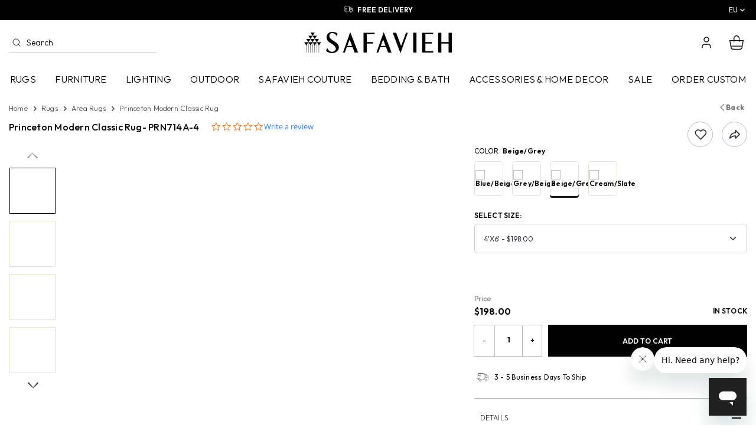

--- FILE ---
content_type: text/html; charset=UTF-8
request_url: https://shop.safavieh.com/area-rugs/product/princeton-modern-classic-rug/prn714a-4.html
body_size: 85513
content:
<!DOCTYPE html>
<html class="sb-scroll-lock">
<head>	
	<!-- Basic Page Needs
================================================== -->
<meta http-equiv="X-UA-Compatible" content="IE=edge">
<meta name="viewport" content="width=device-width, initial-scale=1, maximum-scale=1, user-scalable=no"/>
<meta http-equiv="Content-Type" content="text/html; charset=utf-8" />

<meta name="csrf-token" content="ntjPOSFTJEuWacPzUDVAZDpZwlydrhJiD9OoZzm2">
<title>Area Rugs - Princeton Modern Classic Rug Shop.safavieh.com
</title>
<meta name="keywords" content="Princeton vintage styled rugs brim with sophistication and comforting textures. The subtle raised pattern of this Princeton area rug is made using supple synthetic yarns for long lasting beauty and a remarkably soft feel underfoot. A chic complement to traditional or transitional home decor.  shop.safavieh.com" />
<meta name="description" content="Princeton vintage styled rugs brim with sophistication and comforting textures. The subtle raised pattern of this Princeton area rug is made using supple synthetic yarns for long lasting beauty and a remarkably soft feel underfoot. A chic complement to traditional or transitional home decor.  shop.safavieh.com" />
<meta name="theme-color" content="#302b7b">
<meta name="facebook-domain-verification" content="g3dpuj45pd3nmpco4gc0him5ngz8qz" />
<meta name="p:domain_verify" content="a9e1d7ab926dfbf5128205d0a7896c62"/>
<link rel="canonical" href="https://shop.safavieh.com/area-rugs/product/princeton-modern-classic-rug/prn714s-6.html" />
<!-- Favicon Icon -->
<link rel="icon" href="https://shop.safavieh.com/images/favicon.ico" type="image/x-icon" />
<link rel="icon" href="https://shop.safavieh.com/images/favicon.ico" type="ico" />
<link rel="shortcut icon" type="image/x-icon" href="https://shop.safavieh.com/images/favicon.ico" />
<link rel="apple-touch-icon" href="https://shop.safavieh.com/images/apple-touch-icon.png" />
<!-- Favicon Icon -->

<!-- IE8 & lower version CSS -->
<!--[if (lte IE 8) & (!IEMobile)]>
<link href="style/ie8.css" rel="stylesheet" type="text/css" />
<![endif]-->
<!-- IE8 & lower version CSS -->

<!-- External Styles
================================================== -->





<script>
  var site_url = 'https://shop.safavieh.com';
  function GetMessage(Module,Message)
  {
    var config = {"Validate":{"Email":"Pleae enter your email address","ValidEmail":"Please enter valid email address","Password":"Please enter password","ValidPassword":"Your password must be at least 6 characters long","ConfirmPassword":"Please enter confirm password","OldPassword":"Please enter old password","NewPassword":"Please enter new password, password minimum length should be 6 character long.Do not use space in password.","ReTypeNewPassword":"Please enter valid confirm password, password minimum length should be 6 character long","ValidConfirmPassword":"Password and confirm password not match","UpperCaseAndLetter":"Password contains at least one uppercase letter and one number","DoesNotMatch":"New password does not match with confirm password","FirstName":"Please Enter First Name","LastName":"Please Enter Last Name","Address":"Please enter address","Country":"Please enter country","City":"Please enter city","State":"Please select state","Phone":"Please enter phone","OtherState":"Please enter other state","ZipCode":"Please enter zip code","Agree":"Please select terms and privacy policy","GRecaptchaResponse":"Please verify the captcha to proceed"},"ChangePassword":{"Success":"Password changed successfully.","WrongOldPassword":"Please enter valid old password and try again."},"EditProfile":{"Success":"Profile updated successfully."},"Forgot":{"NotExistEmail":"Sorry, we could not find this email in our database or you may have checked out earlier using a guest account.","Success":"Your password reset link been sent to your email address.","ValidEmail":"Please enter your valid email address"},"Cart":{"ProductNotAvailable":"Sorry, Requested product not available","QuantityNotAvailable":"Sorry, Requested product quantity not available"},"Register":{"ValidEmail":"Please input a valid email address","ExistingEmail":"Email already exists for this account"},"Login":{"Failed":"Invalid Email Address Or Password."},"ContactUs":{"Success":"Your email has been sent succesfully"},"Order":[],"ReturnOrder":{"pleaseSelectItem":"Please select item for return."},"WishListCategory":{"AddSuccess":"Category added successfully!","ExistCategory":"Category with same Name exist, Please change the Name"},"WishList":{"AddSuccess":"Product added successfully!","AddDescription":"Please enter description","Category":"Please select category","Name":"Please enter category name."},"ProductPhoto":{"AddSuccess":"Product photo added successfully!","AddDescription":"The photo upload must be an image & photo upload must be a file of type: jpeg, png, jpg."},"WishCategory":{"Name":"Please enter category name.","Description":"Please enter description.","UpdateSuccess":"Wish category infomation updated successfully.","DeleteSuccess":"Selected wish category deleted successfully.","CheckToDelete":"Please check the wish category to be deleted."},"WishProduct":{"DeleteSuccess":"Selected wish product deleted successfully.","CheckToDelete":"Please check the wish product to be deleted."}};
    return config[Module][Message];
  }
</script>

<script>
	var base_url_old = "";
	var base_url_new = "https://shop.safavieh.com";
</script>

		<!-- Yotpo Code Start -->
	
	
	<!-- Yotpo Code End -->
	<!-- Yotpo Code Start -->
	<script type="text/javascript">
	(function e(){var e=document.createElement("script");e.type="text/javascript",e.async=true,e.src="//staticw2.yotpo.com/KJsZ6xb7WSk5u3uXgSzDIJ5jaCML5q9KFJizVSwE/widget.js";var t=document.getElementsByTagName("script")[0];t.parentNode.insertBefore(e,t)})();
	</script>
	<!-- Yotpo Code End -->
	
<!-- Pinterest Tag -->
<script>
!function(e){if(!window.pintrk){window.pintrk = function () {
window.pintrk.queue.push(Array.prototype.slice.call(arguments))};var
  n=window.pintrk;n.queue=[],n.version="3.0";var
  t=document.createElement("script");t.async=!0,t.src=e;var
  r=document.getElementsByTagName("script")[0];
  r.parentNode.insertBefore(t,r)}}("https://s.pinimg.com/ct/core.js");
pintrk('load', '2612978638257', {em: '<user_email_address>'});
pintrk('page');
</script>
<noscript>
<img height="1" width="1" style="display:none;" alt=""
  src="https://ct.pinterest.com/v3/?event=init&tid=2612978638257&pd[em]=<hashed_email_address>&noscript=1" />
</noscript>
<!-- end Pinterest Tag -->
<script>
 pintrk('track', 'pagevisit');
</script>

<!-- Meta Pixel Code -->
<script>
!function(f,b,e,v,n,t,s)
{if(f.fbq)return;n=f.fbq=function(){n.callMethod?
n.callMethod.apply(n,arguments):n.queue.push(arguments)};
if(!f._fbq)f._fbq=n;n.push=n;n.loaded=!0;n.version='2.0';
n.queue=[];t=b.createElement(e);t.async=!0;
t.src=v;s=b.getElementsByTagName(e)[0];
s.parentNode.insertBefore(t,s)}(window,document,'script',
'https://connect.facebook.net/en_US/fbevents.js');

fbq('init', '1745078622669935');
fbq('track', 'PageView');
</script>
<!-- Doofinder Search Code Start -->
<script>
	const dfLayerOptions = {
		installationId: '815c975e-a438-4618-b2b2-602db984ce49',
		zone: 'us1'
	};

	(function (l, a, y, e, r, s) {
		r = l.createElement(a); r.onload = e; r.async = 1; r.src = y;
		s = l.getElementsByTagName(a)[0]; s.parentNode.insertBefore(r, s);
	})(document, 'script', 'https://cdn.doofinder.com/livelayer/1/js/loader.min.js', function () {
		doofinderLoader.load(dfLayerOptions);
	});
</script>	

<noscript>
    <img height="1" width="1" src="https://www.facebook.com/tr?id=1745078622669935&ev=PageView&noscript=1"/>
</noscript>
 <!-- End Meta Pixel Code -->
<!-- External Styles
================================================== -->
<link rel="stylesheet" type="text/css" media="all" href="https://shop.safavieh.com/css/bootstrap.css?ver=315122025" />
	
	<link rel="stylesheet" type="text/css" media="all" href="https://shop.safavieh.com/css/front/custom.css?ver=315122025" />
		<link rel="stylesheet" type="text/css" media="all" href="https://shop.safavieh.com/css/slick-1-8-1.css?ver=315122025" />
			<link rel="stylesheet" type="text/css" media="all" href="https://shop.safavieh.com/css/detail.css?ver=315122025" />
		<link rel="stylesheet" type="text/css" media="all" href="https://shop.safavieh.com/css/jquery.lightbox.css?ver=315122025" />

<!-- HTML 5 And Responsd.js support for Other Browser -->
<!-- HTML5 shim and Respond.js for IE8 support of HTML5 elements and media queries -->
<!-- WARNING: Respond.js doesn't work if you view the page via file:// -->
<!--[if lt IE 9]>
  <script src="https://oss.maxcdn.com/html5shiv/3.7.2/html5shiv.min.js"></script>
  <script src="https://oss.maxcdn.com/respond/1.4.2/respond.min.js"></script>
<![endif]-->
<!-- HTML 5 And Responsd.js support for Other Browser -->

<script type="text/javascript" src="https://shop.safavieh.com/js/jquery.min.js"></script>

	<!-- Google Tag Manager -->
	<script>
	var load_gtm_script = function() 
	{
		(function(w,d,s,l,i){w[l]=w[l]||[];w[l].push({'gtm.start':
		new Date().getTime(),event:'gtm.js'});var f=d.getElementsByTagName(s)[0],
		j=d.createElement(s),dl=l!='dataLayer'?'&l='+l:'';j.async=true;j.src=
		'https://www.googletagmanager.com/gtm.js?id='+i+dl;f.parentNode.insertBefore(j,f);
		})(window,document,'script','dataLayer','GTM-NFW49B8');
		<!-- End Google Tag Manager -->
	};
	$(window).bind("load", function() { 
		load_gtm_script(); 
	});
	</script>
		<meta name="robots" content="index, follow">
	<meta charset="UTF-8">

	<!-- <script src="https://www.google.com/recaptcha/api.js?render=6LfMGygqAAAAADHAQQXc5D2piDUw9BUK2gCX4jpe"></script>
    <script>
        document.addEventListener('DOMContentLoaded', function() {
            if (typeof grecaptcha !== 'undefined') {
                grecaptcha.ready(function() {
					console.log('reCAPTCHA is ready!');
					grecaptcha.execute('6LfMGygqAAAAADHAQQXc5D2piDUw9BUK2gCX4jpe', {action: 'homepage'}).then(function(token) {
						console.log('reCAPTCHA token:', token);
						// Handle the token
						var recaptchaResponse = document.createElement('input');
						recaptchaResponse.setAttribute('type', 'hidden');
						recaptchaResponse.setAttribute('name', 'g-recaptcha-response');
						recaptchaResponse.setAttribute('value', token);
						document.forms[0].appendChild(recaptchaResponse);
					});

                    // // Execute reCAPTCHA
                    // grecaptcha.execute('6LfMGygqAAAAADHAQQXc5D2piDUw9BUK2gCX4jpe', {action: 'homepage'}).then(function(token) {
                    //     console.log('reCAPTCHA token:', token);
                    // }).catch(function(error) {
                    //     console.error('Error executing reCAPTCHA:', error);
                    // });
                });
            } else {
                console.error('reCAPTCHA not loaded');
            }
        });
    </script>
	<style>
		.grecaptcha-badge {
			z-index: 1000!important;
		}
		    
	</style> -->

<script>
    $(document).ready(function() {
        function getUrlParameter(name) {
            name = name.replace(/[\[]/, '\\[').replace(/[\]]/, '\\]');
            var regex = new RegExp('[\\?&]' + name + '=([^&#]*)');
            var results = regex.exec(location.search);
            return results === null ? '' : decodeURIComponent(results[1].replace(/\+/g, ' '));
        }

        if (getUrlParameter('captcha') === 'yes') {
            var script = document.createElement('script');
            script.src = 'https://www.google.com/recaptcha/api.js?render=6LfMGygqAAAAADHAQQXc5D2piDUw9BUK2gCX4jpe';
            script.onload = function() {
                if (typeof grecaptcha !== 'undefined') {
                    grecaptcha.ready(function() {
                        console.log('reCAPTCHA is ready!');
                        grecaptcha.execute('6LfMGygqAAAAADHAQQXc5D2piDUw9BUK2gCX4jpe', {action: 'homepage'}).then(function(token) {
                            console.log('reCAPTCHA token:', token);
                            // Handle the token
                            var recaptchaResponse = document.createElement('input');
                            recaptchaResponse.setAttribute('type', 'hidden');
                            recaptchaResponse.setAttribute('name', 'g-recaptcha-response');
                            recaptchaResponse.setAttribute('value', token);
                            document.forms[0].appendChild(recaptchaResponse);
                        });
                    });
                } else {
                    console.error('reCAPTCHA not loaded');
                }
            };
            document.head.appendChild(script);
        }
    });
</script>
<style>
    .grecaptcha-badge {
        z-index: 1000!important;
    }
</style>


</head>
<body class="dtl-body">


<script type="text/javascript">
(function() {var avm = document.createElement('script'); avm.type = 'text/javascript'; avm.async = true;
avm.src = ('https:' == document.location.protocol ? 'https://' : 'http://') + 'cdn.avmws.com/1033081/';
var s = document.getElementsByTagName('script')[0]; s.parentNode.insertBefore(avm, s);})();
</script>




		<!-- Google Tag Manager (noscript) -->
		<noscript>
			<iframe src="https://www.googletagmanager.com/ns.html?id=GTM-NFW49B8" height="0" width="0" style="display:none;visibility:hidden"></iframe>
		</noscript>
		<!-- End Google Tag Manager (noscript) -->
		
<div id="page-spinner"></div>
					<div class="modal fade rugpads-popup" id="rugpads" role="dialog" aria-labelledby="middle_popup1" aria-hidden="true"></div>
<div class=" modal fade" id="myModalPopUpLogin" tabindex="-1" role="dialog" aria-labelledby="middle_popup1" aria-hidden="true"></div>
<div class="modal fade tell-friend-popup" id="tell-friend-modal" role="dialog" aria-labelledby="middle_popup1" aria-hidden="true"></div>
<div class="sb-style-overlay sb-slidebar sb-width-wide cart-right-slid" id="cart-open" style="display:none;">
	<a href="#"  class="sp-close sb-close sb-cart-close" onclick="sb_close_cart()" style="top: 2px;"> 
		<svg class="svg_close vam fl" aria-hidden="true" role="img" width="25" height="25">
			<use href="#svg_close" xmlns:xlink="http://www.w3.org/1999/xlink" xlink:href="#svg_close"></use>
		</svg> 
	</a>
	<div class="sp-heading p-4 border_bottom-nouse">
		<div class="tac f24 text_c4 h2"><svg class="svg_cart" aria-hidden="true" role="img" width="35" height="35"><use href="#svg_cart" xmlns:xlink="http://www.w3.org/1999/xlink" xlink:href="#svg_cart"></use></svg> <span class="f24">Cart</span>
</div>
		<p class="text_c4">Shop safavieh Cart items</p>
	</div>
	<!--<div class="p-4 border_bottom">
		<h2 class="tac f24 text_c4">Your Cart</h2>
	</div>-->
		<div class="sp-content sp-content-empty" id="shopcart">
		<div class="sp-inner sp-inner-clearance">
			
												<ol class="items empty-items">
				<li>
					<p>Your Cart is Empty!</p>
					<p><a href="https://shop.safavieh.com" class="action primary btn-full" title="Continue Shopping">Continue Shopping</a></p>
				</li>
			</ol>
						
					</div>
	</div>
</div>
<div class="sb-style-overlay sb-slidebar sb-width-wide cart_right_slid" id="cart_open_buy" style="display:none;">  
	<a href="javascript:void(0);" class="sp-close sb-close sb_cart_close" onclick="return sb_close_cart()"> 
		<svg class="svg_close vam fl" aria-hidden="true" role="img" width="25" height="25">
			<use href="#svg_close" xmlns:xlink="http://www.w3.org/1999/xlink" xlink:href="#svg_close"></use>
		</svg> 
	</a>
	<div class="sp-heading p-4 border_bottom-nouse">
		<div class="tac f24 text_c4 h2"><svg class="svg-clearancs-cart" aria-hidden="true" role="img" width="35" height="35"><use href="#svg-clearancs-cart" xmlns:xlink="http://www.w3.org/1999/xlink" xlink:href="#svg-clearancs-cart"></use></svg> <span class="f24">Buy Now</span></div>
		<p class="text_c4">SHOP OUR RETAIL PARTNERS</p>
	</div>
	<!--<div class="p-4 border_bottom">
		<h2 class="tac f24 text_c4">Your Cart</h2>
	</div>-->
		<div class="sp-content sp-content-empty" id="shopbuycart">
		<div class="sp-inner sp-inner-buycart">
															<ol class="items empty-items">
				<li>
					<p>Your Cart is Empty!</p>
					<p><a href="javascript:void(0);" onclick="return sb_close_cart()" class="action primary btn-full sb_cart_close" title="Continue Shopping">Continue Shopping</a></p>
				</li>
			</ol>
						
					</div>
	</div>
</div><div class="sb-slidebar sb-left sb-width-custom sb-style-overlay" data-sb-width="320px">
	<div class="mm_slidebar">
		<div class="mm_top">
			<!-- <div class="mm_top_title">Main Menu <a href="javascript:void(0)" class="sb-close">
				<svg class="svg_close" aria-hidden="true" role="img" width="24" height="24">
					<use href="#svg_close" xmlns:xlink="http://www.w3.org/1999/xlink" xlink:href="#svg_close"></use>
				</svg></a>
			</div> -->
			<div class="mm_top_title">
				<a href="javascript:void(0)" class="sb-close">
					<svg class="svg-newclose" aria-hidden="true" role="img" width="20" height="20">
						<use href="#svg-newclose" xmlns:xlink="http://www.w3.org/1999/xlink" xlink:href="#svg-newclose"></use>
					</svg>
				</a>
			</div>
		</div>
		<div class="mm_mid">
		  <!--<div class="drilldown">
			<div class="drilldown-container">
			  <ul class="drilldown-root">
				<li class="drilldown-rarrow"><a href="#">Rugs</a>
				  <ul class="drilldown-sub">
					<li class="drilldown-back"><a href="#">Rugs</a></li>
					<li class="drilldown-rarrow"><a href="#">Style</a>
					  <ul class="drilldown-sub">
						<li class="drilldown-back"><a href="#">Style</a></li>
						<li><a href="#">Antique</a></li>
						<li><a href="#">Bohemian</a></li>
						<li><a href="#">Contemporary</a></li>
						<li><a href="#">Country & Floral</a></li>
						<li><a href="#">Indoor – Outdoor</a></li>
						<li><a href="#">Kids</a></li>
						<li><a href="#">Novelty</a></li>
						<li><a href="#">Shag & Flokati</a></li>
						<li><a href="#">Solid & Tonal</a></li>
						<li><a href="#">Transitional</a></li>
						<li><a href="#">Vintage</a></li>
						<li><a href="#">Washable</a></li>
					  </ul>
					</li>
					<li class="drilldown-rarrow"><a href="#">Color</a>
					  <ul class="drilldown-sub">
						<li class="drilldown-back"><a href="#">Color</a></li>
						<li><a href="#">Beige</a></li>
						<li><a href="#">Black</a></li>
						<li><a href="#">Blue</a></li>
						<li><a href="#">Brown</a></li>
						<li><a href="#">Gold / Yellow</a></li>
						<li><a href="#">Grey / Silver / Charcoal</a></li>
						<li><a href="#">Green</a></li>
						<li><a href="#">Multi</a></li>
						<li><a href="#">Orange / Rust</a></li>
						<li><a href="#">Plum / Purple</a></li>
						<li><a href="#">Red</a></li>
						<li><a href="#">White / Cream / Ivory</a></li>					
					  </ul>
					</li>
					<li class="drilldown-rarrow"><a href="#">Room</a>
					  <ul class="drilldown-sub">
						<li class="drilldown-back"><a href="#">Room</a></li>
						<li><a href="#">Living Room</a></li>
						<li><a href="#">Bedroom</a></li>
						<li><a href="#">Dining Room </a></li>
						<li><a href="#">Outdoor / Patio / Porch</a></li>
						<li><a href="#">Bathroom Mats</a></li>
						<li><a href="#">Kitchen</a></li>
						<li><a href="#">Entryway / Hallway</a></li>
						<li><a href="#">Office</a></li>
						<li><a href="#">Kids</a></li>
						<li><a href="#">Family Room </a></li>
						<li><a href="#"></a></li>
						<li><a href="#"></a></li>
					  </ul>
					</li>
					<li class="drilldown-rarrow"><a href="#">Material</a>
					  <ul class="drilldown-sub">
						<li class="drilldown-back"><a href="#">Material</a></li>
						<li><a href="#">Cotton</a></li>
						<li><a href="#">Hemp</a></li>
						<li><a href="#">Jute</a></li>
						<li><a href="#">Cowhide / Leather</a></li>
						<li><a href="#">Seagrass</a></li>
						<li><a href="#">Sheepskin</a></li>
						<li><a href="#">Silk</a></li>
						<li><a href="#">Sisal</a></li>
						<li><a href="#">Synthetics</a></li>
						<li><a href="#">Viscose</a></li>
						<li><a href="#">Wool</a></li>
					  </ul>
					</li>
					<li class="drilldown-rarrow"><a href="#">Weave</a>
					  <ul class="drilldown-sub">
						<li class="drilldown-back"><a href="#">Weave</a></li>
						<li><a href="#">Flat Weave</a></li>
						<li><a href="#">Hand Knotted</a></li>
						<li><a href="#">Hand Loomed</a></li>
						<li><a href="#">Hand Tufted</a></li>
						<li><a href="#">Hand Woven</a></li>
						<li><a href="#">Hides / Sheepskin</a></li>
						<li><a href="#">Power Loomed</a></li>
						<li><a href="#"></a></li>
						<li><a href="#"></a></li>
						<li><a href="#"></a></li>
						<li><a href="#"></a></li>
						<li><a href="#"></a></li>
					  </ul>
					</li>
					<li class="drilldown-rarrow"><a href="#">Size / Shape</a>
					  <ul class="drilldown-sub">
						<li class="drilldown-back"><a href="#">Size / Shape</a></li>
						<li><a href="#">Accent Rugs</a></li>
						<li><a href="#">Rectangles</a></li>
						<li><a href="#">Oval</a></li>
						<li><a href="#">Round</a></li>
						<li><a href="#">Runners</a></li>
						<li><a href="#">Square</a></li>
					  </ul>
					</li>				
				  </ul>
				</li>			
				<li class="drilldown-rarrow"><a href="#">Furniture</a>
				  <ul class="drilldown-sub">
					<li class="drilldown-back"><a href="#">Furniture</a></li>
					<li class="drilldown-rarrow"><a href="#">Living Room</a>
					  <ul class="drilldown-sub">
						<li class="drilldown-back"><a href="#">Living Room</a></li>
						<li><a href="#">Accent Chairs</a></li>
						<li><a href="#">Accent Tables</a></li>
						<li><a href="#">Bar Carts</a></li>
						<li><a href="#">Benches</a></li>
						<li><a href="#">Bookcases / Etageres</a></li>
						<li><a href="#">Chaises</a></li>
						<li><a href="#">Chests</a></li>
						<li><a href="#">Coffee Tables</a></li>
						<li><a href="#">Console Tables</a></li>
						<li><a href="#">Loveseats/Settees</a></li>
						
						<li><a href="#">Ottomans</a></li>
						<li><a href="#">Poufs</a></li>
						<li><a href="#">Recliners</a></li>
						<li><a href="#">Rocking Chairs</a></li>
						<li><a href="#">Screens</a></li>
						<li><a href="#">Sofa Beds</a></li>
						<li><a href="#">Stools</a></li>
						<li><a href="#">Tray Tables</a></li>
						<li><a href="#">TV Stands</a></li>					
					  </ul>
					</li>
					<li class="drilldown-rarrow"><a href="#">Dining Room</a>
					  <ul class="drilldown-sub">
						<li class="drilldown-back"><a href="#">Dining Room</a></li>
						<li><a href="#">Bar Carts</a></li>
						<li><a href="#">Bar Stools</a></li>
						<li><a href="#">Counter Stools</a></li>
						<li><a href="#">Dining Chairs</a></li>
						<li><a href="#">Dining Tables</a></li>					
					  </ul>
					</li>
					<li class="drilldown-rarrow"><a href="#">Bedroom</a>
					  <ul class="drilldown-sub">
						<li class="drilldown-back"><a href="#">Bedroom</a></li>
						<li><a href="#">Beds</a></li>
						<li><a href="#">Benches</a></li>
						<li><a href="#">Chaises</a></li>
						<li><a href="#">Leather</a></li>
						<li><a href="#">Dressers</a></li>
						<li><a href="#">Headboards</a></li>
						<li><a href="#">Mattresses</a></li>
						<li><a href="#">Nightstands</a></li>
						<li><a href="#">Ottomans</a></li>
						<li><a href="#">Screens</a></li>
						<li><a href="#">Settees</a></li>
						<li><a href="#">Vanity Stools</a></li>
					  </ul>
					</li>
					<li class="drilldown-rarrow"><a href="#">Office</a>
					  <ul class="drilldown-sub">
						<li class="drilldown-back"><a href="#">Office</a></li>
						<li><a href="#">Bookcases / Etageres</a></li>
						<li><a href="#">Desks</a></li>
						<li><a href="#">Desk Chairs</a></li>
					  </ul>
					</li>

					<li class="drilldown-rarrow"><a href="#">Kitchen</a>
					  <ul class="drilldown-sub">
						<li class="drilldown-back"><a href="#">Kitchen</a></li>
						<li><a href="#">Kitchen Carts</a></li>
					  </ul>
					</li>
					<li class="drilldown-rarrow"><a href="#">What's New</a>
					  <ul class="drilldown-sub">
						<li class="drilldown-back"><a href="#">What's New</a></li>
						<li><a href="#">Safavieh Couture</a></li>
						<li><a href="#">Storage Furniture</a></li>
					  </ul>
					</li>				
				  </ul>
				</li>
				<li><a href="#">Outdoor</a></li>
				<li><a href="#">Lighting</a></li>
				<li><a href="#">Accessories</a></li>
				<li><a href="#">Kids</a></li>
				<li><a href="#">Solea Kitchen & Bath</a></li>			
				<li><a href="#" class="text_c3">Sale</a></li>
			  </ul>
			</div>
		  </div>-->
		</div>
		<!-- <div class="mm_bottom">
			<a href="tel:(866) 422-9070" class="mm_phon">(866) 422-9070</a>
			<div class="pt-1">
				<a href="https://www.safavieh.eu.com/" target="_blank" title="EU" class="me-2 text_c0"><img src="https://shop.safavieh.com/images/flag_eu.png" class="me-2" width="32" height="20" alt="EU">EU</a>
				<a href="https://www.safavieh.ca/" target="_blank" title="CA" class="me-2 text_c0"><img src="https://shop.safavieh.com/images/flag_ca.png" class="me-2" width="32" height="20" alt="CA">CA</a>
				<a href="https://www.safavieh.uk.com/" target="_blank" title="UK" class="text_c0"><img src="https://shop.safavieh.com/images/flag_uk.png" class="me-2" width="32" height="20" alt="UK">UK</a>
			</div>
		</div> -->
	</div>
</div>
<div class="overlay"></div><div class="wrapper" id="sb-site">
	<div class="pencilBar">
		<div class="container">
			<div class="pencilBar-row">
				<div class="pencilBar-contentBox">
					
					<div class="pencilBar-slider">
						<div>
							<div class="pencilBar-sliderBox">
								<a href="https://shop.safavieh.com/track-your-order.html" title="Chat w/ a Safavieh Sales Rep" class="pencilBar-uspLink">
									<div class="pencilBar-uspIcon">
										<svg class="svg-newchat" aria-hidden="true" role="img" width="40" height="40">
											<use href="#svg-newchat" xmlns:xlink="http://www.w3.org/1999/xlink" xlink:href="#svg-newchat"></use>
										</svg>
									</div>
									<div class="pencilBar-uspText ttu">Chat w/ a Safavieh Sales Rep</div>
								</a>
							</div>
						</div>
						<div>
							<div class="pencilBar-sliderBox">
								<a href="https://shop.safavieh.com/track-your-order.html" title="Free Delivery" class="pencilBar-uspLink">
									<div class="pencilBar-uspIcon">
										<svg class="svg-newtruck" aria-hidden="true" role="img" width="45" height="32">
											<use href="#svg-newtruck" xmlns:xlink="http://www.w3.org/1999/xlink" xlink:href="#svg-newtruck"></use>
										</svg>
									</div>
									<div class="pencilBar-uspText ttu">Free Delivery</div>
								</a>
							</div>
						</div>
						<div>
							<div class="pencilBar-sliderBox">
								<a href="https://shop.safavieh.com/track-your-order.html" title="Dedicated Customer Service" class="pencilBar-uspLink">
									<div class="pencilBar-uspIcon">
										<svg class="svg-newheadphone" aria-hidden="true" role="img" width="40" height="45">
											<use href="#svg-newheadphone" xmlns:xlink="http://www.w3.org/1999/xlink" xlink:href="#svg-newheadphone"></use>
										</svg>
									</div>
									<div class="pencilBar-uspText ttu">Dedicated Customer Service</div>
								</a>
							</div>
						</div>
						<div>
							<div class="pencilBar-sliderBox">
								<a href="https://shop.safavieh.com/track-your-order.html" title="Unbeatable Selection" class="pencilBar-uspLink">
									<div class="pencilBar-uspIcon">
										<svg class="svg-newliving_room" aria-hidden="true" role="img" width="45" height="45">
											<use href="#svg-newliving_room" xmlns:xlink="http://www.w3.org/1999/xlink" xlink:href="#svg-newliving_room"></use>
										</svg>
									</div>
									<div class="pencilBar-uspText ttu">Unbeatable Selection</div>
								</a>
							</div>
						</div>
					</div>
				</div>
				<div class="pencilBar-langWeb">
					<!-- <ul class="hed_link hidden-sm-down">
						<li><a href="https://www.safavieh.eu.com/" title="EU" target="_blank"><img src="https://shop.safavieh.com/images/flag_eu.png" alt="" width="40" height="20" />EU</a></li>
						<li><a href="https://www.safavieh.ca/" title="CA" target="_blank"><img src="https://shop.safavieh.com/images/flag_ca.png" alt="" width="40" height="20" />CA</a></li>
						<li><a href="https://www.safavieh.uk.com/" title="UK" target="_blank"><img src="https://shop.safavieh.com/images/flag_uk.png" alt="" width="40" height="20" />UK</a></li>
					</ul> -->

					<!-- langWeb Dropdown Menu -->
					<div class="langWeb-dropdown desk-langweb" aria-haspopup="true" aria-expanded="false">
						<button type="button" class="langWeb-dropdownBtn">
							<span class="langWeb-dropdownLabel">EU</span>
							<svg class="icon svg-newchevron" aria-hidden="true" role="img" focusable="false" width="24" height="24">
								<use href="#svg-newchevron" xmlns:xlink="http://www.w3.org/1999/xlink" xlink:href="#svg-newchevron"></use>
							</svg>
						</button>
						<ul class="langWeb-dropdownMenu" role="menu">
							<li class="langWeb-dropdownItem" role="none">
								<a role="menuitem" href="https://www.safavieh.eu.com/" title="EU" target="_blank" rel="noopener">
									<span>EU</span>
									<img src="https://shop.safavieh.com/images/flag_eu.png" alt="" width="40" height="20" />
									<!-- <svg class="icon svg-newchevron" aria-hidden="true" role="img" focusable="false" width="24" height="24">
										<use href="#svg-newchevron" xmlns:xlink="http://www.w3.org/1999/xlink" xlink:href="#svg-newchevron"></use>
									</svg> -->
								</a>
							</li>
							<li class="langWeb-dropdownItem" role="none">
								<a role="menuitem" href="https://www.safavieh.ca/" title="CA" target="_blank" rel="noopener">
									<span>CA</span>
									<img src="https://shop.safavieh.com/images/flag_ca.png" alt="" width="40" height="20" />
									<!-- <svg class="icon svg-newchevron" aria-hidden="true" role="img" focusable="false" width="24" height="24">
										<use href="#svg-newchevron" xmlns:xlink="http://www.w3.org/1999/xlink" xlink:href="#svg-newchevron"></use>
									</svg> -->
								</a>
							</li>
							<li class="langWeb-dropdownItem" role="none">
								<a role="menuitem" href="https://www.safavieh.uk.com/" title="UK" target="_blank" rel="noopener">
									<span>UK</span>
									<img src="https://shop.safavieh.com/images/flag_uk.png" alt="" width="40" height="20" />
									<!-- <svg class="icon svg-newchevron" aria-hidden="true" role="img" focusable="false" width="24" height="24">
										<use href="#svg-newchevron" xmlns:xlink="http://www.w3.org/1999/xlink" xlink:href="#svg-newchevron"></use>
									</svg> -->
								</a>
							</li>
						</ul>
					</div>
				</div>
			</div>
		</div>
	</div>
	<!-- <div id="header-sticky-anchor"></div> -->
	<div id="header-sticky" class="header-fixed ">
		<header>
			<div class="header_bottom">
				<div class="container">
					<div class="header_mid">
						

						<div class="header_midLeft">
							<ul class="header_act_link hidden-md-up">
								<li>
									<a href="javascript:void(0)" class="sb-toggle-left fl">
										<svg class="svg-newmenu" aria-hidden="true" role="img" width="24" height="24">
											<use href="#svg-newmenu" xmlns:xlink="http://www.w3.org/1999/xlink" xlink:href="#svg-newmenu"></use>
										</svg>
									</a>
								</li>
								<li>
									<a href="javascript:void(0);" id="mob_search">
										<svg class="svg_searchmob" aria-hidden="true" role="img" width="24" height="24" fill="none">
											<use href="#svg_searchmob" xmlns:xlink="http://www.w3.org/1999/xlink" xlink:href="#svg_searchmob"></use>
										</svg>
									</a>
								</li>
							</ul>

							
							<div class="header_search_man">
								<div class="header_search hidden-sm-down">
									<form action="https://shop.safavieh.com/search-doofinder" method="get">
										<button type="submit" class="search_btn">
											<svg class="svg_searchmob" aria-hidden="true" role="img" width="16" height="16" fill="none">
												<use href="#svg_searchmob" xmlns:xlink="http://www.w3.org/1999/xlink" xlink:href="#svg_searchmob"></use>
											</svg>
										</button>
										<input type="search" name="query" id="search-box" class="form-control" placeholder="Search" aria-label="Search" aria-describedby="button-addon2" onfocus="this.placeholder = ''" onblur="this.placeholder = 'Search'">
										<input type="hidden" name="dfParam_rpp" value="90">
									</form>
								</div>
							</div>
						</div>
						
						<div class="header_midCenter">
							<div class="logo">
																	<a href="https://shop.safavieh.com">
										<svg class="svg-newsafavieh-logo" aria-hidden="true" role="img" width="356" height="50">
											<use href="#svg-newsafavieh-logo" xmlns:xlink="http://www.w3.org/1999/xlink" xlink:href="#svg-newsafavieh-logo"></use>
										</svg>
									</a>
															</div>
						</div>
						
						<div class="header_midRight">
							<ul class="header_act_link">
								<!-- <li class="searchmob hidden-md-up">
									<a href="javascript:void(0);" id="mob_search">
										<svg class="svg_searchmob" aria-hidden="true" role="img" width="25" height="25" fill="none">
											<use href="#svg_searchmob" xmlns:xlink="http://www.w3.org/1999/xlink" xlink:href="#svg_searchmob"></use>
										</svg>
									</a>
								</li> -->
								<li class="signin-link">
									<a href="javascript:void(0);">
										<svg class="svg-newuser" aria-hidden="true" role="img" width="24" height="24">
											<use href="#svg-newuser" xmlns:xlink="http://www.w3.org/1999/xlink" xlink:href="#svg-newuser"></use>
										</svg>
										<!-- 											<span class="hidden-sm-down text">Login</span>
																				 -->
									</a>
									<div class="user-dropdown-man">
										<div class="arrow"></div>
										<div class="user-dropdown">
											<div class="user-top-head">
												<div class="user-sec-text">
													<div class="drop-user-icon pe-2"> <span class="circle">Hi</span> </div>
													<div class="drop-user-text"> <strong>Hi, there   </strong>  </div>
												</div>
																																						<div class="user-sec-login">
														<div class="row row5">
															<div class="col-xs-6"><a href="https://shop.safavieh.com/login.html" class="btn btn-dark btn-block f14" title="LOG IN">LOG IN</a></div>
															<div class="col-xs-6"><a href="https://shop.safavieh.com/register.html" class="btn btn-dark-secondary btn-block f14" title="SIGN UP">SIGN UP</a></div>
														</div>
													</div>
																							</div>
																					</div>
									</div>
								</li>
								<li>
									<a href="javascript:void(0);" class="sb_toggle_right_clearance por" title="Cart">
																				<!--<svg class="svg_cart me-2" aria-hidden="true" role="img" width="30" height="30">
											<use href="#svg_cart" xmlns:xlink="http://www.w3.org/1999/xlink" xlink:href="#svg_cart"></use>
										</svg>-->
										<!--<svg class="svg-clearancs-cart" aria-hidden="true" role="img" width="35" height="35">
											<use href="#svg-clearancs-cart" xmlns:xlink="http://www.w3.org/1999/xlink" xlink:href="#svg-clearancs-cart"></use>
										</svg>-->
										<svg class="svg-newcart" aria-hidden="true" role="img" width="24" height="24">
											<use href="#svg-newcart" xmlns:xlink="http://www.w3.org/1999/xlink" xlink:href="#svg-newcart"></use>
										</svg>
										<!-- <span class="hidden-sm-down text">Cart</span> -->
										<!--<span class="cart-tooltip">
											<span class="arrow"></span>
											<span class="inner">
												<span class="hd">Cart</span>
												<span class="text1">Purchase these discounted Safavieh products here on Safavieh Shoppe.</span>
											</span>
										</span>-->
									</a>
								</li>
								
							</ul>
						</div>
						
						<div class="header_searchnew mobhead_search">
							<div class="por">
								<div class="header_search">
									<form action="https://shop.safavieh.com/search-product" method="get">
										<input type="search" name="query" id="search-box" class="form-control" placeholder="Search" aria-label="Search" aria-describedby="button-addon2">	
										<button type="submit" class="search_btn">
											<svg class="svg_searchmob" aria-hidden="true" role="img" width="16" height="16" fill="none">
												<use href="#svg_searchmob" xmlns:xlink="http://www.w3.org/1999/xlink" xlink:href="#svg_searchmob"></use>
											</svg>
										</button>								
									</form>
								</div>
							</div>
						</div>
					</div>
				</div>
			</div>
		</header>
					<style>
	/* Ensure parent li is positioned */
.drilldown-rarrow {
    position: relative; /* anchor for submenu */
}

/* Position submenu under parent menu */
.drilldown-sub {
    position: absolute;
    top: 100%;      /* directly below the parent link */
    left: 0;        /* aligned with parent */
    z-index: 999;   /* keep above other content */
    display: none;  /* hidden by default */
}

/* Show on hover */
.drilldown-rarrow:hover .drilldown-sub {
    display: block;
}
/* Make submenu small like screenshot */
.small-submenu {
    width: 200px;        /* adjust as needed */
    background: #fff;
    border: 1px solid #ddd;
    box-shadow: 0 2px 8px rgba(0,0,0,0.1);
    padding: 0;
}

/* Reset UL */
.submenu-list {
    list-style: none;
    margin: 0;
    padding: 0;
}

/* Items inside submenu */
.submenu-list li {
    border-bottom: 1px solid #eee;
}

.submenu-list li:last-child {
    border-bottom: none;
}

.submenu-list li a {
    display: block;
    padding: 10px 15px;
    text-decoration: none;
    color: #333;
    font-size: 14px;
    transition: background 0.3s;
}

.submenu-list li a:hover {
    background: #f8f8f8;
    color: #000;
}



</style>
<nav class="hidden-sm-down">
	<div class="container mm_desktop">
		<div class="drilldown">
			<div class="drilldown-container">
				<ul class="drilldown-root">
					<li class="drilldown-rarrow imageload"><a title="Rugs" href="https://shop.safavieh.com/rugs/area-rugs/2?cid=2">Rugs</a>
																							</li>

					
					
					
																																																							<li class="drilldown-rarrow imageload">
						
												<a title="Furniture" href="https://shop.safavieh.com/living-room/cid/219">Furniture</a>
												
																										</li>
																									<li class="drilldown-rarrow imageload">
						
												<a title="Lighting" href="https://shop.safavieh.com/table-lamps/cid/377">Lighting</a>
												
																										</li>
																									<li class="drilldown-rarrow imageload">
						
												<a title="Outdoor" href="https://shop.safavieh.com/outdoor-furniture-sets/cid/54">Outdoor</a>
												
																										</li>
																									<li class="drilldown-rarrow imageload">
						
												<a title="Safavieh Couture" href="https://shop.safavieh.com/coffee-tables/cid/81">Safavieh Couture</a>
												
																										</li>
																									<li class="drilldown-rarrow imageload">
						
												<a title="Bedding &amp; Bath" href="https://shop.safavieh.com/bathroom-hardware/cid/466">Bedding &amp; Bath</a>
												
																										</li>
																									<li class="drilldown-rarrow imageload">
						
												<a title="Accessories &amp; Home Decor" href="https://shop.safavieh.com/throw-pillows/cid/130">Accessories & Home Decor</a>
												
																										</li>
																																																		<!--<li><a title="Shop The Look" href="https://shop.safavieh.com/shop-the-look.html">Shop The Look</a></li>-->
					<!-- <li class="">
						<a href="https://shop.safavieh.com/sustainability-pledge" style="padding: 0;">
							<img src="https://shop.safavieh.com/images/sustainability-icon.png" width="36" height="36" draggable="false">
						</a>
					</li> -->
					<li class="sale"><a title="Sale" href="https://shop.safavieh.com/clearance.html?cid=2">Sale</a></li>
					<li class="drilldown-rarrow imageload">
						<a title="Rugs" href="#">Order Custom</a>
						<div class="drilldown-sub small-submenu">
							<div class="drilldown-back">
								<a title="Rugs" href="#">Order Custom</a>
							</div>
							<ul class="submenu-list">
																<li><a href="https://shop.safavieh.com/rugs/broadloom-rugs-items.html">Custom Broadloom</a></li>
								<li><a href="https://shop.safavieh.com/rugs/custom-rugs-items.html">Custom Area Rugs</a></li>
							</ul>
						</div>
					</li>
				</ul>
			</div>
		</div>
		<!-- langWeb Dropdown Menu -->
		<div class="langWeb-dropdown mob-langweb" aria-haspopup="true" aria-expanded="false">
			<button type="button" class="langWeb-dropdownBtn">
				<span class="langWeb-dropdownLabel">EU</span>
				<svg class="icon svg-newchevron" aria-hidden="true" role="img" focusable="false" width="24" height="24">
					<use href="#svg-newchevron" xmlns:xlink="http://www.w3.org/1999/xlink" xlink:href="#svg-newchevron"></use>
				</svg>
			</button>
			<ul class="langWeb-dropdownMenu" role="menu">
				<li class="langWeb-dropdownItem" role="none">
					<a role="menuitem" href="https://www.safavieh.eu.com/" title="EU" target="_blank" rel="noopener">
						<span>EU</span>
						<img src="https://shop.safavieh.com/images/flag_eu.png" alt="" width="40" height="20" />
						<!-- <svg class="icon svg-newchevron" aria-hidden="true" role="img" focusable="false" width="24" height="24">
							<use href="#svg-newchevron" xmlns:xlink="http://www.w3.org/1999/xlink" xlink:href="#svg-newchevron"></use>
						</svg> -->
					</a>
				</li>
				<li class="langWeb-dropdownItem" role="none">
					<a role="menuitem" href="https://www.safavieh.ca/" title="CA" target="_blank" rel="noopener">
						<span>CA</span>
						<img src="https://shop.safavieh.com/images/flag_ca.png" alt="" width="40" height="20" />
						<!-- <svg class="icon svg-newchevron" aria-hidden="true" role="img" focusable="false" width="24" height="24">
							<use href="#svg-newchevron" xmlns:xlink="http://www.w3.org/1999/xlink" xlink:href="#svg-newchevron"></use>
						</svg> -->
					</a>
				</li>
				<li class="langWeb-dropdownItem" role="none">
					<a role="menuitem" href="https://www.safavieh.uk.com/" title="UK" target="_blank" rel="noopener">
						<span>UK</span>
						<img src="https://shop.safavieh.com/images/flag_uk.png" alt="" width="40" height="20" />
						<!-- <svg class="icon svg-newchevron" aria-hidden="true" role="img" focusable="false" width="24" height="24">
							<use href="#svg-newchevron" xmlns:xlink="http://www.w3.org/1999/xlink" xlink:href="#svg-newchevron"></use>
						</svg> -->
					</a>
				</li>
			</ul>
		</div>
	</div>
</nav>			</div>		
				<main class="inner-page-main">
		<div class="container">
	<div class="breadcrumb"><a href="https://shop.safavieh.com">Home<svg class="svg_barrow" width="272px" height="74px" aria-hidden="true" role="img"><use href="#svg_barrow" xmlns:xlink="http://www.w3.org/1999/xlink" xlink:href="#svg_barrow"></use></svg></a><a href="https://shop.safavieh.com/rugs.html ">Rugs<svg class="svg_barrow" width="272px" height="74px" aria-hidden="true" role="img"><use href="#svg_barrow" xmlns:xlink="http://www.w3.org/1999/xlink" xlink:href="#svg_barrow"></use></svg></a><a href="https://shop.safavieh.com/rugs/area-rugs/2">Area Rugs<svg class="svg_barrow" width="272px" height="74px" aria-hidden="true" role="img"><use href="#svg_barrow" xmlns:xlink="http://www.w3.org/1999/xlink" xlink:href="#svg_barrow"></use></svg></a><span class="active">Princeton Modern Classic Rug</span></div>
	<div class="dtl-page">
		<div class="dtl_top">
			<a href="https://shop.safavieh.com" class="back-link" title="Back"><svg class="svg_back" aria-hidden="true" role="img" width="8" height="12" fill="none">
					<use href="#svg_back" xmlns:xlink="http://www.w3.org/1999/xlink" xlink:href="#svg_back"></use>
				</svg> Back</a>
			<div id="productdetailtop">	
			<!-- Yotpo Code Start -->
<script type="text/javascript">
(function e(){var e=document.createElement("script");e.type="text/javascript",e.async=true,e.src="//staticw2.yotpo.com/KJsZ6xb7WSk5u3uXgSzDIJ5jaCML5q9KFJizVSwE/widget.js";var t=document.getElementsByTagName("script")[0];t.parentNode.insertBefore(e,t)})();
</script>
<!-- Yotpo Code End -->

<script>
	window.dataLayer = window.dataLayer || []; 
	
</script>

<div class="inner">
	<div class="dtl_top_rview">
		
		<div class="yotpo bottomLine" data-yotpo-product-id="PRN714A-4"></div>
	</div>
	<h1 class="dtl_name pe-sm-4">Princeton Modern Classic Rug- PRN714A-4 </h1>
</div>
<div class="dtl-top-share">
	<a href="javascript:void(0);" class="me-sm-3 displaypopupboxwishlist" data-productId=1302 title="Wishlist">
		<svg class="svg_heart fl" width="22px" height="22px" aria-hidden="true" role="img">
			<use href="#svg_heart" xmlns:xlink="http://www.w3.org/1999/xlink" xlink:href="#svg_heart"></use>
		</svg>
	</a>
	<a href="javascript:void(0);" class="me-sm-3" id="emailafriend" data-emailname="TellAFriend" data-pid="1302" title="Email a Friend">
		<svg class="svg_share" width="18px" height="15px" aria-hidden="true" role="img" fill="none">
			<use href="#svg_share" xmlns:xlink="http://www.w3.org/1999/xlink" xlink:href="#svg_share"></use>
		</svg>
	</a>
</div>
			</div>
		</div>
		<!--<form action="" name="" id="">-->
		<div class="dtl_row">
			<div class="dtl_left">
				<div class="dtl_left_img productdetailleftimage" id="productdetailleftimage">
					<!-- Rug Visulizer Start -->
	<script>
		(function(w,d,s) {
			let f=d.getElementsByTagName(s)[0],j=d.createElement(s);
			j.src='//rugvisualizer.safavieh.com/embed_widget.js';
			f.parentNode.insertBefore(j,f);
		})(window,document,'script');
	</script>
	<!-- Rug Visulizer End -->


<div class="dtl-lv imageload_detail">
		<div class="por">
				
		<div class="dtl-thumb-dtl pswp-gallery my-gallery" id="gallery--clickToCloseNonZoomable">
						<a class="img-wrapper" href="https://d2g2nohzesoj6p.cloudfront.net/rugs/princeton/zoom/prn714a-4.jpg" data-pswp-width="500" data-pswp-height="500" target="_blank">
				<img src="https://d2g2nohzesoj6p.cloudfront.net/rugs/princeton/zoom/prn714a-4.jpg" alt="" />
				
			</a>
																	
					<a class="img-wrapper" href="https://d2g2nohzesoj6p.cloudfront.net/rugs/princeton/zoom/prn714a-8-room.jpg" data-pswp-width="500" data-pswp-height="500" target="_blank">
						<img alt="" data-original="https://d2g2nohzesoj6p.cloudfront.net/rugs/princeton/zoom/prn714a-8-room.jpg"/>
						
					</a>
							
																								<a class="img-wrapper" href="https://d2g2nohzesoj6p.cloudfront.net/rugs/princeton/zoom/prn714a-5-detail.jpg" data-pswp-width="500" data-pswp-height="500" target="_blank">
							<img data-original="https://d2g2nohzesoj6p.cloudfront.net/rugs/princeton/zoom/prn714a-5-detail.jpg" alt="">
							
						</a>
					
																																					<a class="img-wrapper" href="https://d2g2nohzesoj6p.cloudfront.net/rugs/princeton/zoom/prn714a-5-detail2.jpg" data-pswp-width="500" data-pswp-height="500" target="_blank">
							<img data-original="https://d2g2nohzesoj6p.cloudfront.net/rugs/princeton/zoom/prn714a-5-detail2.jpg" alt="">
							
						</a>
					
																										<a class="img-wrapper" href="https://d2g2nohzesoj6p.cloudfront.net/rugs/princeton/zoom/prn714a-5-detail3.jpg" data-pswp-width="500" data-pswp-height="500" target="_blank">
							<img data-original="https://d2g2nohzesoj6p.cloudfront.net/rugs/princeton/zoom/prn714a-5-detail3.jpg" alt="">
							
						</a>
					
																										<a class="img-wrapper" href="https://d2g2nohzesoj6p.cloudfront.net/rugs/princeton/zoom/prn714a-5-detail4.jpg" data-pswp-width="500" data-pswp-height="500" target="_blank">
							<img data-original="https://d2g2nohzesoj6p.cloudfront.net/rugs/princeton/zoom/prn714a-5-detail4.jpg" alt="">
							
						</a>
					
																										<a class="img-wrapper" href="https://d2g2nohzesoj6p.cloudfront.net/rugs/princeton/zoom/prn714a-210.jpg" data-pswp-width="500" data-pswp-height="500" target="_blank">
							<img data-original="https://d2g2nohzesoj6p.cloudfront.net/rugs/princeton/zoom/prn714a-210.jpg" alt="">
							
						</a>
					
																										<a class="img-wrapper" href="https://d2g2nohzesoj6p.cloudfront.net/rugs/princeton/zoom/prn714a-28.jpg" data-pswp-width="500" data-pswp-height="500" target="_blank">
							<img data-original="https://d2g2nohzesoj6p.cloudfront.net/rugs/princeton/zoom/prn714a-28.jpg" alt="">
							
						</a>
					
																										<a class="img-wrapper" href="https://d2g2nohzesoj6p.cloudfront.net/rugs/princeton/zoom/prn714a-5.jpg" data-pswp-width="500" data-pswp-height="500" target="_blank">
							<img data-original="https://d2g2nohzesoj6p.cloudfront.net/rugs/princeton/zoom/prn714a-5.jpg" alt="">
							
						</a>
					
																										<a class="img-wrapper" href="https://d2g2nohzesoj6p.cloudfront.net/rugs/princeton/zoom/prn714a-4.jpg" data-pswp-width="500" data-pswp-height="500" target="_blank">
							<img data-original="https://d2g2nohzesoj6p.cloudfront.net/rugs/princeton/zoom/prn714a-4.jpg" alt="">
							
						</a>
					
																										<a class="img-wrapper" href="https://d2g2nohzesoj6p.cloudfront.net/rugs/princeton/zoom/prn714a-8.jpg" data-pswp-width="500" data-pswp-height="500" target="_blank">
							<img data-original="https://d2g2nohzesoj6p.cloudfront.net/rugs/princeton/zoom/prn714a-8.jpg" alt="">
							
						</a>
					
														
														</div>

		<div class="view-expandOuter">
			<!-- ✅ 3D ICON (STOP PHOTOSWIPE CLICK) -->
						<div class="expand-outer">
				<button id="expandGallery" class="link-zoom btn-viewExpand">
					<svg class="svg-zoom" aria-hidden="true" role="img" width="18" height="18">
						<use href="#svg-zoom" xmlns:xlink="http://www.w3.org/1999/xlink" xlink:href="#svg-zoom"></use>
					</svg>
					<span class="btn-viewExpand-txt">Click to expand</span>
				</button>
			</div>
		</div>
	</div>
	<div class="dtl-ex-dtl">
		<div class="dtl-ex-item">
			<img src="https://d2g2nohzesoj6p.cloudfront.net/rugs/princeton/thumb/prn714a-4.jpg" alt="" width="100" height="100" />
		</div>
									<div class="dtl-ex-item">
					<img src="https://d2g2nohzesoj6p.cloudfront.net/rugs/princeton/thumb/prn714a-8-room.jpg" alt="" width="100" height="100" />
				</div>
																			<div class="dtl-ex-item">
						<img src="https://d2g2nohzesoj6p.cloudfront.net/rugs/princeton/thumb/prn714a-5-detail.jpg" alt="" width="100" height="100" >
					</div>
																													<div class="dtl-ex-item">
						<img src="https://d2g2nohzesoj6p.cloudfront.net/rugs/princeton/thumb/prn714a-5-detail2.jpg" alt="" width="100" height="100" >
					</div>
																				<div class="dtl-ex-item">
						<img src="https://d2g2nohzesoj6p.cloudfront.net/rugs/princeton/thumb/prn714a-5-detail3.jpg" alt="" width="100" height="100" >
					</div>
																				<div class="dtl-ex-item">
						<img src="https://d2g2nohzesoj6p.cloudfront.net/rugs/princeton/thumb/prn714a-5-detail4.jpg" alt="" width="100" height="100" >
					</div>
																				<div class="dtl-ex-item">
						<img src="https://d2g2nohzesoj6p.cloudfront.net/rugs/princeton/thumb/prn714a-210.jpg" alt="" width="100" height="100" >
					</div>
																				<div class="dtl-ex-item">
						<img src="https://d2g2nohzesoj6p.cloudfront.net/rugs/princeton/thumb/prn714a-28.jpg" alt="" width="100" height="100" >
					</div>
																				<div class="dtl-ex-item">
						<img src="https://d2g2nohzesoj6p.cloudfront.net/rugs/princeton/thumb/prn714a-5.jpg" alt="" width="100" height="100" >
					</div>
																				<div class="dtl-ex-item">
						<img src="https://d2g2nohzesoj6p.cloudfront.net/rugs/princeton/thumb/prn714a-4.jpg" alt="" width="100" height="100" >
					</div>
																				<div class="dtl-ex-item">
						<img src="https://d2g2nohzesoj6p.cloudfront.net/rugs/princeton/thumb/prn714a-8.jpg" alt="" width="100" height="100" >
					</div>
																									</div>
</div>
<div class="clearfix"></div>
	<!-- Rugs visualizer Start -->
	<div id="rugs-visualizer" data-sku="PRN714A-4" data-store_code="shoppe-safavieh" data-token="QlQ6UHJldmlldyBUaGlzIFJ1ZyBJbiBZb3VyIFJvb218UEQ6MTZweCAyNXB4fENTU0NMQVNTOmJ0biBidG4tc3VjY2Vzcw=="></div>
	<!-- Rugs visualizer End -->	

				</div>
				
			</div>
			<div class="dtl_right">
				<div class="swatch-opt">
					<div class="swatch-attribute color" id="productdetail_rightcolor">
						<div class="swatch-attribute-label"><span>Color:</span> <strong>Beige/Grey</strong></div>
<div class="owl-nav-margin">
    <div id="swatch-color-details" class="swatch-attribute-options owl-carousel">
                        <div class="swatch-option  " data-colorId="314" onclick="change_productdetails_quickview('color','PRN714','314','1');">
                        <span><img src="https://d2g2nohzesoj6p.cloudfront.net/rugs/princeton/thumb/PRN714M-5.jpg" alt="Blue/Beige" title="Blue/Beige" /></span>
                    </div>
                        <div class="swatch-option  " data-colorId="1186" onclick="change_productdetails_quickview('color','PRN714','1186','1');">
                        <span><img src="https://d2g2nohzesoj6p.cloudfront.net/rugs/princeton/thumb/prn714g-4.jpg" alt="Grey/Beige" title="Grey/Beige" /></span>
                    </div>
                        <div class="swatch-option  selectedcolor active " data-colorId="175" onclick="change_productdetails_quickview('color','PRN714','175','1');">
                        <span><img src="https://d2g2nohzesoj6p.cloudfront.net/rugs/princeton/thumb/prn714a-4.jpg" alt="Beige/Grey" title="Beige/Grey" /></span>
                    </div>
                        <div class="swatch-option  " data-colorId="791" onclick="change_productdetails_quickview('color','PRN714','791','1');">
                        <span><img src="https://d2g2nohzesoj6p.cloudfront.net/rugs/princeton/thumb/prn714s-8.jpg" alt="Cream/Slate" title="Cream/Slate" /></span>
                    </div>
            </div>
</div>
					</div>

					

										<div class="swatch-attribute shapesize mb-4" id="productdetail_rightsizeshape">
						<div class="swatch-attribute-label"><span>Select Size:</span></div>
		<div class="row"  id="swatch-size-shape-details">
			<div class="col-xs-12 f14">
				<select class="form-select" id="sizeshape" name="sizeshape" onchange="sizeShapeFun(this,'1','sizeshape');">
											<option  value="2&#039;-6ddquotex4&#039;-0ddquote--1" data-parent_sku="PRN714">
							2&#039;-6&quot;x4&#039;-0&quot; 

							 
							
							 
								- $90.00 
													</option>
											<option  value="2&#039;-0ddquotex7&#039;-0ddquote--2" data-parent_sku="PRN714">
							2&#039;-0&quot;x7&#039;-0&quot; 

							 
							
							 
								- $117.00 
													</option>
											<option  value="6&#039;-0ddquotex9&#039;-0ddquote--4" data-parent_sku="PRN714">
							6&#039;-0&quot;x9&#039;-0&quot; 

							 
							
							 
								- $420.00 
													</option>
											<option  value="8&#039;-0ddquotex10&#039;-0ddquote--7" data-parent_sku="PRN714">
							8&#039;-0&quot;x10&#039;-0&quot; 

							 
							
							 
								- $611.00 
													</option>
											<option  value="9&#039;-0ddquotex12&#039;-0ddquote--7" data-parent_sku="PRN714">
							9&#039;-0&quot;x12&#039;-0&quot; 

							 
							
							 
								- $816.00 
													</option>
											<option  value="2&#039;X10&#039;--2" data-parent_sku="PRN714">
							2&#039;X10&#039; 

							 
							
							 
								- $162.00 
													</option>
											<option  value="2&#039;X8&#039;--2" data-parent_sku="PRN714">
							2&#039;X8&#039; 

							 
							
							 
								- $133.00 
													</option>
											<option  selected  value="4&#039;X6&#039;--3" data-parent_sku="PRN714">
							4&#039;X6&#039; 

							 
							
							 
								- $198.00 
													</option>
											<option  value="5&#039;-1ddquoteX7&#039;-6ddquote--4" data-parent_sku="PRN714">
							5&#039;-1&quot;X7&#039;-6&quot; 

							 
							
							 
								- $311.00 
													</option>
						
				</select>
			</div>
		</div>
				<!--
	<div class="dtl_accordion_shapesize" id="accordion">
		<h4 class="accordion_title dtl-price" onclick="open_accordion(this)"><span>Size: <strong>4&#039;X6&#039;</strong></span> <span class="title_right">CLICK HERE TO SEE MORE SIZES</span></h4>
		<div class="accordion_content mb-3" style="display: none;">
			<div class="row"  id="swatch-size-shape-details">
				<div class="col-xs-12 f14">
								<div class="swatch-option " onclick='change_productdetails_quickview("sizeshape","PRN714","2&#039;-6ddquotex4&#039;-0ddquote--1","1");'>
					<span class="thumb">
						<span class="img-wrapper">
							<span class="dblock ">
								<span></span>
								<strong>2&#039;-6&quot;x4&#039;-0&quot; </strong> 	
																	<span class="dblock sp_price mt-1">$90.00</span>
															</span>
						</span>
					</span>
				</div>
								<div class="swatch-option " onclick='change_productdetails_quickview("sizeshape","PRN714","2&#039;-0ddquotex7&#039;-0ddquote--2","1");'>
					<span class="thumb">
						<span class="img-wrapper">
							<span class="dblock ">
								<span></span>
								<strong>2&#039;-0&quot;x7&#039;-0&quot; </strong> 	
																	<span class="dblock sp_price mt-1">$117.00</span>
															</span>
						</span>
					</span>
				</div>
								<div class="swatch-option " onclick='change_productdetails_quickview("sizeshape","PRN714","6&#039;-0ddquotex9&#039;-0ddquote--4","1");'>
					<span class="thumb">
						<span class="img-wrapper">
							<span class="dblock ">
								<span></span>
								<strong>6&#039;-0&quot;x9&#039;-0&quot; </strong> 	
																	<span class="dblock sp_price mt-1">$420.00</span>
															</span>
						</span>
					</span>
				</div>
								<div class="swatch-option " onclick='change_productdetails_quickview("sizeshape","PRN714","8&#039;-0ddquotex10&#039;-0ddquote--7","1");'>
					<span class="thumb">
						<span class="img-wrapper">
							<span class="dblock ">
								<span></span>
								<strong>8&#039;-0&quot;x10&#039;-0&quot; </strong> 	
																	<span class="dblock sp_price mt-1">$611.00</span>
															</span>
						</span>
					</span>
				</div>
								<div class="swatch-option " onclick='change_productdetails_quickview("sizeshape","PRN714","9&#039;-0ddquotex12&#039;-0ddquote--7","1");'>
					<span class="thumb">
						<span class="img-wrapper">
							<span class="dblock ">
								<span></span>
								<strong>9&#039;-0&quot;x12&#039;-0&quot; </strong> 	
																	<span class="dblock sp_price mt-1">$816.00</span>
															</span>
						</span>
					</span>
				</div>
								<div class="swatch-option " onclick='change_productdetails_quickview("sizeshape","PRN714","2&#039;X10&#039;--2","1");'>
					<span class="thumb">
						<span class="img-wrapper">
							<span class="dblock ">
								<span></span>
								<strong>2&#039;X10&#039; </strong> 	
																	<span class="dblock sp_price mt-1">$162.00</span>
															</span>
						</span>
					</span>
				</div>
								<div class="swatch-option " onclick='change_productdetails_quickview("sizeshape","PRN714","2&#039;X8&#039;--2","1");'>
					<span class="thumb">
						<span class="img-wrapper">
							<span class="dblock ">
								<span></span>
								<strong>2&#039;X8&#039; </strong> 	
																	<span class="dblock sp_price mt-1">$133.00</span>
															</span>
						</span>
					</span>
				</div>
								<div class="swatch-option  active " onclick='change_productdetails_quickview("sizeshape","PRN714","4&#039;X6&#039;--3","1");'>
					<span class="thumb">
						<span class="img-wrapper">
							<span class="dblock ">
								<span></span>
								<strong>4&#039;X6&#039; </strong> 	
																	<span class="dblock sp_price mt-1">$198.00</span>
															</span>
						</span>
					</span>
				</div>
								<div class="swatch-option " onclick='change_productdetails_quickview("sizeshape","PRN714","5&#039;-1ddquoteX7&#039;-6ddquote--4","1");'>
					<span class="thumb">
						<span class="img-wrapper">
							<span class="dblock ">
								<span></span>
								<strong>5&#039;-1&quot;X7&#039;-6&quot; </strong> 	
																	<span class="dblock sp_price mt-1">$311.00</span>
															</span>
						</span>
					</span>
				</div>
								</div>
			</div>
		</div>
	</div>-->

	<!--<div class="swatch-attribute-label"><span>Size:</span> <strong>4&#039;X6&#039;</strong></div>
	<div class="owl-nav-margin">
		<div id="swatch-size-shape-details" class="swatch-attribute-options">
									<div class="swatch-option " onclick='change_productdetails_quickview("sizeshape","PRN714","2&#039;-6ddquotex4&#039;-0ddquote--1","1");'>
				<span class="thumb">
					<span class="img-wrapper">
						<span class="dblock ">
							<span></span>
							<strong>2&#039;-6&quot;x4&#039;-0&quot; </strong> 							
									
						</span>
					</span>
				</span>
			</div>
									<div class="swatch-option " onclick='change_productdetails_quickview("sizeshape","PRN714","2&#039;-0ddquotex7&#039;-0ddquote--2","1");'>
				<span class="thumb">
					<span class="img-wrapper">
						<span class="dblock ">
							<span></span>
							<strong>2&#039;-0&quot;x7&#039;-0&quot; </strong> 							
									
						</span>
					</span>
				</span>
			</div>
									<div class="swatch-option " onclick='change_productdetails_quickview("sizeshape","PRN714","6&#039;-0ddquotex9&#039;-0ddquote--4","1");'>
				<span class="thumb">
					<span class="img-wrapper">
						<span class="dblock ">
							<span></span>
							<strong>6&#039;-0&quot;x9&#039;-0&quot; </strong> 							
									
						</span>
					</span>
				</span>
			</div>
									<div class="swatch-option " onclick='change_productdetails_quickview("sizeshape","PRN714","8&#039;-0ddquotex10&#039;-0ddquote--7","1");'>
				<span class="thumb">
					<span class="img-wrapper">
						<span class="dblock ">
							<span></span>
							<strong>8&#039;-0&quot;x10&#039;-0&quot; </strong> 							
									
						</span>
					</span>
				</span>
			</div>
									<div class="swatch-option " onclick='change_productdetails_quickview("sizeshape","PRN714","9&#039;-0ddquotex12&#039;-0ddquote--7","1");'>
				<span class="thumb">
					<span class="img-wrapper">
						<span class="dblock ">
							<span></span>
							<strong>9&#039;-0&quot;x12&#039;-0&quot; </strong> 							
									
						</span>
					</span>
				</span>
			</div>
									<div class="swatch-option " onclick='change_productdetails_quickview("sizeshape","PRN714","2&#039;X10&#039;--2","1");'>
				<span class="thumb">
					<span class="img-wrapper">
						<span class="dblock ">
							<span></span>
							<strong>2&#039;X10&#039; </strong> 							
									
						</span>
					</span>
				</span>
			</div>
									<div class="swatch-option " onclick='change_productdetails_quickview("sizeshape","PRN714","2&#039;X8&#039;--2","1");'>
				<span class="thumb">
					<span class="img-wrapper">
						<span class="dblock ">
							<span></span>
							<strong>2&#039;X8&#039; </strong> 							
									
						</span>
					</span>
				</span>
			</div>
									<div class="swatch-option  active " onclick='change_productdetails_quickview("sizeshape","PRN714","4&#039;X6&#039;--3","1");'>
				<span class="thumb">
					<span class="img-wrapper">
						<span class="dblock ">
							<span></span>
							<strong>4&#039;X6&#039; </strong> 							
									
						</span>
					</span>
				</span>
			</div>
									<div class="swatch-option " onclick='change_productdetails_quickview("sizeshape","PRN714","5&#039;-1ddquoteX7&#039;-6ddquote--4","1");'>
				<span class="thumb">
					<span class="img-wrapper">
						<span class="dblock ">
							<span></span>
							<strong>5&#039;-1&quot;X7&#039;-6&quot; </strong> 							
									
						</span>
					</span>
				</span>
			</div>
					</div>
	</div>-->
					</div>
					
					
										<div class="swatch-attribute need" id="productdetail_rugpad">
											</div>
									</div>
				
								<div class="custom_dtl_accordion pb-3" id="productdetail_right_customize">
									</div>
								
				<div class="dtl-price pb-3" id="productdetail_rightprice">
					<div class="product_price onlysingleprice">
		<span class="special-price product_sale_price">
			<span class="lebal">Price</span>
			<span class="sale_price">$198.00</span>
		</span>
	</div>
		
			<div class=" dtl-stock dtl-in-stock">in stock</div>
	



				</div>
				<div class="dtl-cart-sec" id="productdetail_rightaddtocart">
					<div class="input-group qty-input fl">
			<button type="button" class="left-qty btn-number" data-type="minus" data-field="prodqty" onclick="btnQtyClick(this)" >-</button>
			<input type="text" name="prodqty" class="form-control input-number" id="prodqty" value="1" min="1" max="999">
			<button type="button" class="right-qty btn-number" data-type="plus" data-field="prodqty" onclick="btnQtyClick(this)">+</button>
		</div>
		<div class="dtl-addtocart">
			<a href="javascript:void(0);" title="Add to cart" class="addtocart btn btn-dark btn-block" data-product="1302">Add to Cart</a>
		</div>
					</div>
								<div class="dtl-free" id="dshipping">
					<svg class="svg_delivery_truck" aria-hidden="true" role="img" width="28" height="20">
						<use href="#svg_delivery_truck" xmlns:xlink="http://www.w3.org/1999/xlink" xlink:href="#svg_delivery_truck"></use>
					</svg>
					&nbsp; 3 - 5 Business Days To Ship
					
				</div>
								<div class="dtl_accordion" id="accordion">
					<h4 class="accordion_title active" onclick="open_accordion(this)">Details</h4>
	<div class="accordion_content">
		<div class="row">
			<div class="col-xs-12 f14">
				Princeton vintage styled rugs brim with sophistication and comforting textures. The subtle raised pattern of this Princeton area rug is made using supple synthetic yarns for long lasting beauty and a remarkably soft feel underfoot. A chic complement to traditional or transitional home decor.
				
			</div>
		</div>
	</div>
	<h4 class="accordion_title" onclick="open_accordion(this)">Specification</h4>
	<div class="accordion_content" style="display: none;">
		<div class="row">
			<div class="col-xs-12 f14">
			<table class="table tab-table" width="100%">
										<tbody><tr>
				<th>Size Dimension</th>
				<td>
				<table>
				<tbody><tr><td> 4'X6'</td></tr></tbody></table>
				</td>
				</tr><tr><tr>
					<th>Country</th>
					<td>Turkey</td></tr></tr><tr>
				<th>Material</th>
				<td>
				<table>
				<tbody><tr><td> Polyester, Cotton, Viscose</td></tr></tbody></table>
				</td>
				</tr><tr>
				<th>Pile Height</th>
				<td>
				<table>
				<tbody><tr><td style="text-transform:capitalize;"> 0.78"</td></tr></tbody></table>
				</td>
				</tr><tr>
				<th>Weave</th>
				<td>
				<table>
				<tbody><tr><td style="text-transform:capitalize;"> power loomed</td></tr></tbody></table>
				</td>
				</tr><tr>
				<th>Collection</th>
				<td>
				<table>
				<tbody><tr><td style="text-transform:capitalize;"> princeton</td></tr></tbody></table>
				</td>
				</tr><tr>
				<td colspan="2">
					Rug designs and patterns may vary based on the rug size.<br/>
					Rug sizes are approximate and some rugs may vary in size.<br/>
					Due to differences in devices, monitor size & screen resolution, rug colors may appear slightly different on your device than on actual rug.
				</td>
				</tr></tbody></table>	
			</div>
		</div>
	</div>

	<h4 class="accordion_title" onclick="open_accordion(this)">Shipping & Returns</h4>
	<div class="accordion_content" style="display: none;">
		<div class="row">
			<div class="col-xs-12 f14">
				3 - 5 Business Days To Ship
			</div>
		</div>
	</div>

				</div>
				<div class="dtl-oeko-tex" id="oeko-tex-js">
					<style>
    .dtl-oeko-tex{padding:20px 0px;border-top: solid 1px #999999;display: flex;flex-direction: column;align-items: start;gap: 10px;}
.dtl-oeko-tex u{color: #030303;cursor: pointer;font-size: 16px;text-transform: uppercase;}

</style>    
<u><a href="https://shop.safavieh.com/sustainability-pledge" target="_blank">Safety Certification</a></u>
<a href="https://shop.safavieh.com/sustainability-pledge" target="_blank"><img src="https://d2g2nohzesoj6p.cloudfront.net/design-labels/oeko-standard-100.jpg" alt=""  draggable="false"></a>
 				</div>	
				<div class="dtl-ques">
					<ul>
						<li>Questions?</li>
						<li>
							<a href="javascript:void(0);" onclick="openWidget()" title="Live Chat">
								<svg class="svg-chat" aria-hidden="true" role="img" width="18" height="18">
									<use href="#svg-chat" xmlns:xlink="http://www.w3.org/1999/xlink" xlink:href="#svg-chat"></use>
								</svg>
								Live Chat
							</a>
						</li>
						<li>
							<a href="mailto:cs@shop.safavieh.com" title="Email - cs@shop.safavieh.com">
								<svg class="svg-email" aria-hidden="true" role="img" width="20" height="16">
									<use href="#svg-email" xmlns:xlink="http://www.w3.org/1999/xlink" xlink:href="#svg-email"></use>
								</svg>
								Email
							</a>
						</li>
						<li>
							<a href="tel:(866) 422-9070" title="Phone - (866) 422-9070">
								<svg class="svg-phone" aria-hidden="true" role="img" width="20" height="20">
									<use href="#svg-phone" xmlns:xlink="http://www.w3.org/1999/xlink" xlink:href="#svg-phone"></use>
								</svg>
								(866) 422-9070
							</a>
						</li>
					</ul>
				</div>
				
			</div>
			<div class="clearfix"></div>
		</div>
		<div class="productdetailcuralate" id="productdetailcuralate">
			<div id="curalate-single" style="margin:50px 0 50px 0;">
	<div class="dtl-inspire-section" id="curalate-empty" style="display:none;">
		<a href="javascript:void(0)" title="" class="ins-imgupload">
			<img src="https://shop.safavieh.com/images/dtl-upload-desk.jpg" alt="" class="hidden-xs-down lazyload curalate-upload-photos" width="1920" height="362" />
			<img src="https://shop.safavieh.com/images/dtl-upload-mob.jpg" alt="" class="hidden-sm-up curalate-upload-photos" width="767" height="400" />
		</a>
	</div>			
	<div class="dtl_pro_gallery" id="curalate-images">
		<div class="row">
			<div class="col-xs-12">
				<div data-crl8-container-id="product" data-crl8-filter="productId:PRN714A-4"></div>
			</div>
		</div>
	</div>
</div>		</div>
		<!--</form>-->
				
		
		<div class="dtl_rview">
			<div class="row">
				<div class="col-xs-12">
	<h3 class="dtl-hd pb-sm-4 pb-1">Reviews</h3>
</div>

<div class="yotpo yotpo-main-widget" data-product-id="PRN714A-4" data-price="$198.00" data-currency="" data-name="Princeton Modern Classic Rug" data-url="" data-image-url="https://d2g2nohzesoj6p.cloudfront.net/rugs/princeton/thumb/prn714a-4.jpg"></div>
			</div>
		</div>
		
		
		<div class="dtl_pro_gallery" id="recentviewItems">
			
		</div>

	</div>

						

</div>
<input type="hidden" name="prodid_list" id="prodid_list" value="">

	<div style="display: none;">
					<a href="https://shop.safavieh.com/area-rugs/product/princeton-modern-classic-rug/prn714a-210.html" >Princeton Modern Classic Rug-PRN714A-210</a>
					<a href="https://shop.safavieh.com/area-rugs/product/princeton-modern-classic-rug/prn714a-28.html" >Princeton Modern Classic Rug-PRN714A-28</a>
					<a href="https://shop.safavieh.com/area-rugs/product/princeton-modern-classic-rug/prn714a-4.html" >Princeton Modern Classic Rug-PRN714A-4</a>
					<a href="https://shop.safavieh.com/area-rugs/product/princeton-modern-classic-rug/prn714a-5.html" >Princeton Modern Classic Rug-PRN714A-5</a>
					<a href="https://shop.safavieh.com/area-rugs/product/princeton-modern-classic-rug/prn714g-24.html" >Princeton Modern Classic Rug-PRN714G-24</a>
					<a href="https://shop.safavieh.com/area-rugs/product/princeton-modern-classic-rug/prn714g-28.html" >Princeton Modern Classic Rug-PRN714G-28</a>
					<a href="https://shop.safavieh.com/area-rugs/product/princeton-modern-classic-rug/prn714g-4.html" >Princeton Modern Classic Rug-PRN714G-4</a>
					<a href="https://shop.safavieh.com/area-rugs/product/princeton-modern-classic-rug/prn714g-5.html" >Princeton Modern Classic Rug-PRN714G-5</a>
					<a href="https://shop.safavieh.com/area-rugs/product/princeton-modern-classic-rug/prn714g-5r.html" >Princeton Modern Classic Rug-PRN714G-5R</a>
					<a href="https://shop.safavieh.com/area-rugs/product/princeton-modern-classic-rug/prn714g-8.html" >Princeton Modern Classic Rug-PRN714G-8</a>
					<a href="https://shop.safavieh.com/area-rugs/product/princeton-modern-classic-rug/prn714g-9.html" >Princeton Modern Classic Rug-PRN714G-9</a>
					<a href="https://shop.safavieh.com/area-rugs/product/princeton-modern-classic-rug/prn714m-24.html" >Princeton Modern Classic Rug-PRN714M-24</a>
					<a href="https://shop.safavieh.com/area-rugs/product/princeton-modern-classic-rug/prn714m-28.html" >Princeton Modern Classic Rug-PRN714M-28</a>
					<a href="https://shop.safavieh.com/area-rugs/product/princeton-modern-classic-rug/prn714m-5.html" >Princeton Modern Classic Rug-PRN714M-5</a>
					<a href="https://shop.safavieh.com/area-rugs/product/princeton-modern-classic-rug/prn714m-8.html" >Princeton Modern Classic Rug-PRN714M-8</a>
					<a href="https://shop.safavieh.com/area-rugs/product/princeton-modern-classic-rug/prn714m-9.html" >Princeton Modern Classic Rug-PRN714M-9</a>
					<a href="https://shop.safavieh.com/area-rugs/product/princeton-modern-classic-rug/prn714s-210.html" >Princeton Modern Classic Rug-PRN714S-210</a>
					<a href="https://shop.safavieh.com/area-rugs/product/princeton-modern-classic-rug/prn714s-24.html" >Princeton Modern Classic Rug-PRN714S-24</a>
					<a href="https://shop.safavieh.com/area-rugs/product/princeton-modern-classic-rug/prn714s-28.html" >Princeton Modern Classic Rug-PRN714S-28</a>
					<a href="https://shop.safavieh.com/area-rugs/product/princeton-modern-classic-rug/prn714s-5.html" >Princeton Modern Classic Rug-PRN714S-5</a>
					<a href="https://shop.safavieh.com/area-rugs/product/princeton-modern-classic-rug/prn714s-8.html" >Princeton Modern Classic Rug-PRN714S-8</a>
					<a href="https://shop.safavieh.com/area-rugs/product/princeton-modern-classic-rug/prn714s-9.html" >Princeton Modern Classic Rug-PRN714S-9</a>
					<a href="https://shop.safavieh.com/area-rugs/product/princeton-modern-classic-rug/prn714a-24.html" >Princeton Modern Classic Rug-PRN714A-24</a>
					<a href="https://shop.safavieh.com/area-rugs/product/princeton-modern-classic-rug/prn714a-27.html" >Princeton Modern Classic Rug-PRN714A-27</a>
					<a href="https://shop.safavieh.com/area-rugs/product/princeton-modern-classic-rug/prn714a-6.html" >Princeton Modern Classic Rug-PRN714A-6</a>
					<a href="https://shop.safavieh.com/area-rugs/product/princeton-modern-classic-rug/prn714a-8.html" >Princeton Modern Classic Rug-PRN714A-8</a>
					<a href="https://shop.safavieh.com/area-rugs/product/princeton-modern-classic-rug/prn714a-9.html" >Princeton Modern Classic Rug-PRN714A-9</a>
					<a href="https://shop.safavieh.com/area-rugs/product/princeton-modern-classic-rug/prn714s-27.html" >Princeton Modern Classic Rug-PRN714S-27</a>
					<a href="https://shop.safavieh.com/area-rugs/product/princeton-modern-classic-rug/prn714s-6.html" >Princeton Modern Classic Rug-PRN714S-6</a>
					<a href="https://shop.safavieh.com/area-rugs/product/princeton-modern-classic-rug/prn714s-4.html" >Princeton Modern Classic Rug-PRN714S-4</a>
					<a href="https://shop.safavieh.com/area-rugs/product/princeton-modern-classic-rug/prn714g-210.html" >Princeton Modern Classic Rug-PRN714G-210</a>
			<div>

		</main>
					<!-- USP Section -->
<section class="footer-uspSection">
	<div class="container">
		<ul class="footer-uspList">
			<li class="footer-uspItem">
				<a href="javascript:void(0);" title="Chat w/ a Safavieh Sales Rep" class="footer-uspLink cursor-default">
					<div class="footer-uspIcon">
						<svg class="svg-newchat" aria-hidden="true" role="img" width="40" height="40">
							<use href="#svg-newchat" xmlns:xlink="http://www.w3.org/1999/xlink" xlink:href="#svg-newchat"></use>
						</svg>
					</div>
					<div class="footer-uspText ttu">Chat w/ a Safavieh Sales Rep</div>
				</a>
			</li>
			<li class="footer-uspItem">
				<a href="javascript:void(0);" title="Free Delivery" class="footer-uspLink cursor-default">
					<div class="footer-uspIcon">
						<svg class="svg-newtruck" aria-hidden="true" role="img" width="45" height="32">
							<use href="#svg-newtruck" xmlns:xlink="http://www.w3.org/1999/xlink" xlink:href="#svg-newtruck"></use>
						</svg>
					</div>
					<div class="footer-uspText ttu">Free Delivery</div>
				</a>
			</li>
			<li class="footer-uspItem">
				<a href="javascript:void(0);" title="Dedicated Customer Service" class="footer-uspLink cursor-default">
					<div class="footer-uspIcon">
						<svg class="svg-newheadphone" aria-hidden="true" role="img" width="40" height="45">
							<use href="#svg-newheadphone" xmlns:xlink="http://www.w3.org/1999/xlink" xlink:href="#svg-newheadphone"></use>
						</svg>
					</div>
					<div class="footer-uspText ttu">Dedicated Customer Service</div>
				</a>
			</li>
			<li class="footer-uspItem">
				<a href="javascript:void(0);" title="Unbeatable Selection" class="footer-uspLink cursor-default">
					<div class="footer-uspIcon">
						<svg class="svg-newliving_room" aria-hidden="true" role="img" width="45" height="45">
							<use href="#svg-newliving_room" xmlns:xlink="http://www.w3.org/1999/xlink" xlink:href="#svg-newliving_room"></use>
						</svg>
					</div>
					<div class="footer-uspText ttu">Unbeatable Selection</div>
				</a>
			</li>
		</ul>
	</div>
</section>

<!-- Footer Section -->
<footer>
	<div class="container">
		<div class="footer-row">
			<!-- Follow Us -->
			<div class="footer-col follow-usBox">
				<h5 class="ft-mainHd">Follow us</h5>
				<div class="ft_social">
					<div class="ft_icon">
						<a title="Pintrest" href="https://in.pinterest.com/Safavieh/">
							<svg class="svg_pingtest" aria-hidden="true" role="img" width="17" height="21">
								<use href="#svg_pingtest" xmlns:xlink="http://www.w3.org/1999/xlink" xlink:href="#svg_pingtest"></use>
							</svg>
						</a>
						<a title="Facebook" href="https://www.facebook.com/Safavieh">
							<svg class="svg_facebook" aria-hidden="true" role="img" width="11" height="23">
								<use href="#svg_facebook" xmlns:xlink="http://www.w3.org/1999/xlink" xlink:href="#svg_facebook"></use>
							</svg>
						</a>
						<a title="Twitter" href="https://twitter.com/SafaviehHome">
							<svg class="svg_twitter" aria-hidden="true" role="img" width="21" height="17">
								<use href="#svg_twitter" xmlns:xlink="http://www.w3.org/1999/xlink" xlink:href="#svg_twitter"></use>
							</svg>
						</a>
						<a title="Instagram" href="https://www.instagram.com/safavieh/?hl=en">
							<svg class="svg_instagram" aria-hidden="true" role="img" width="22" height="23">
								<use href="#svg_instagram" xmlns:xlink="http://www.w3.org/1999/xlink" xlink:href="#svg_instagram"></use>
							</svg>
						</a>
						<a title="TickTok" href="https://www.tiktok.com/@safavieh.official">
							<svg class="svg_tiktok" aria-hidden="true" role="img" width="19" height="21">
								<use href="#svg_tiktok" xmlns:xlink="http://www.w3.org/1999/xlink" xlink:href="#svg_tiktok"></use>
							</svg>
						</a>
						<a title="Youtube" href="https://www.youtube.com/channel/UCT1h81m9Rmqq-sInpBvzHMA">
							<svg class="svg_youtube" aria-hidden="true" role="img" width="30" height="21">
								<use href="#svg_youtube" xmlns:xlink="http://www.w3.org/1999/xlink" xlink:href="#svg_youtube"></use>
							</svg>
						</a>
					</div>
				</div>
				<ul class="ft_acd_con_new">
					<li><a href="https://safavieh.com/become-a-dealer" target="_blank" class="link-underline" title="Safavieh Dealer & Designer Program">Safavieh Dealer &amp; Designer Program</a></li>
					<li><a href="https://safavieh.com/brand-ambassador" target="_blank" class="link-underline" title="Safavieh Brand Ambassador Program">Safavieh Brand Ambassador Program</a></li>
				</ul>
			</div>

			<!-- About Us -->
			<div class="footer-col about-usBox">
				<div class="ft_acd">
					<h5 class="ft-mainHd">About Us Safavieh</h5>
					<ul class="ft_acd_con">
						<li><a title="About Us" href="https://shop.safavieh.com/about-us.html" class="link-underline">About Us</a></li>
						<li><a title="Accessibility Standards" href="https://shop.safavieh.com/pages/accessibility-standards" class="link-underline">Accessibility Standards</a></li>
						<li><a title="Safavieh Sustainability Pledge" href="https://shop.safavieh.com/sustainability-pledge" class="link-underline">Safavieh Sustainability Pledge</a></li>
						<li><a title="Safety Notice" href="https://safavieh.com/safety-notice" class="link-underline">Safety Notice</a></li>
						<li><a title="Careers" href="https://safavieh.com/careers" class="link-underline">Careers</a></li>
						<li><a title="Privacy Policy" href="https://shop.safavieh.com/pages/privacy-policy" class="link-underline">Privacy Policy</a></li>
						<li><a title="Terms & Conditions" href="https://shop.safavieh.com/pages/terms-and-condition" class="link-underline">Terms &amp; Conditions</a></li>
					</ul>
				</div>
			</div>

			<!-- Customer Service -->
			<div class="footer-col customer-serviceBox">
				<div class="ft_acd">
					<h5 class="ft-mainHd">Customer Service</h5>
					<ul class="ft_acd_con">
						<li><a title="Contact Us" href="https://shop.safavieh.com/contact-us.html" class="link-underline">Contact Us</a></li>
						<li><a title="Product Care Guides" href="https://safavieh.com/product-guides" class="link-underline">Product Care Guides</a></li>
						<li><a title="Returns" href="https://shop.safavieh.com/pages/returns" class="link-underline">Returns</a></li>
						<li><a title="Shipping / Tracking Information" href="https://shop.safavieh.com/track-your-order.html" class="link-underline">Shipping / Tracking Information</a></li>
						<li><a title="Live Chat" href="javascript:void(0);" onclick="openWidget()" role="button" class="link-underline">Live Chat</a></li>
						<li><a title="Site Map" href="https://shop.safavieh.com/pages/site-map" class="link-underline">Site Map</a></li>
					</ul>
				</div>
			</div>

			<!-- Contact Us -->
			<div class="footer-col contact-usBox">
				<div class="ft_acd">
					<h5 class="ft-mainHd">Contact Us</h5>
					<ul class="ft_acd_con contact-usList">
						<li>
							<span class="contact-listIcon">
								<svg class="svg-newphone-icon" aria-hidden="true" role="img" width="23" height="23">
									<use href="#svg-newphone-icon" xmlns:xlink="http://www.w3.org/1999/xlink" xlink:href="#svg-newphone-icon"></use>
								</svg>
							</span>
							<span>
								<a href="tel:+1-866-422-9070" aria-label="Call +1-866-422-9070" class="link-underline">+1-866-422-9070</a><br>Mon-Fri, 11am-5pm EST
							</span>
						</li>
						<li class="emailus-link">
							<span class="contact-listIcon">
								<svg class="svg-newemail-icon" aria-hidden="true" role="img" width="23" height="23">
									<use href="#svg-newemail-icon" xmlns:xlink="http://www.w3.org/1999/xlink" xlink:href="#svg-newemail-icon"></use>
								</svg>
							</span>
							<span><a href="mailto:cs@shop.safavieh.com" aria-label="Email support team at cs@shop.safavieh.com" class="link-underline">Email us</a></span>
						</li>
					</ul>
				</div>
			</div>

			<!-- SHOPPE Account -->
			<div class="footer-col newsletter-box">
				<div class="fnewsletter-inner">
					<div class="fnewsletter-heading">
						<h5 class="ft-mainHd ttu">SHOPPE Account</h5>
						<span>open a safavieh shoppe account</span>
					</div>
					<form class="needs-validation error-selector newsletter-form" method="POST" action="">
						<input type="hidden" name="_token" value="ntjPOSFTJEuWacPzUDVAZDpZwlydrhJiD9OoZzm2">
						<input type="hidden" name="action" id="action" value="newsletter_subscribe" />
						<div class="input-group newsletter-input-group mb-0">
							<input type="text" class="form-control" placeholder="Your email address" name="bottom_email" id="bottom_email" required="" /> 
							<button class="btn btn-dark" type="button" href="javascript:void(0);" onclick="return check_newsletter();">Subscribe</button>
						</div>
						<p id="error_bottom_email" class=""></p>
						<p id="success_bottom_email" class=""></p>
					</form>
					<!-- <div class="fnewsletter-bottom">
						<a href="javascript:void(0);" target="_blank" class="link-underline">Exclusions Apply</a>
						<span class="dblock">Valid on regular-price items only.</span>
					</div> -->
				</div>
			</div>
		</div>

		<!-- Copyright Section -->
		<div class="footer-bottom">
			<div class="ft-logo">
				<a href="https://shop.safavieh.com" title="Safavieh is a registered trademark of Safavieh Intl LLC">
					<svg class="svg-newsafavieh-logo" aria-hidden="true" role="img" width="214" height="30">
						<use href="#svg-newsafavieh-logo" xmlns:xlink="http://www.w3.org/1999/xlink" xlink:href="#svg-newsafavieh-logo"></use>
					</svg>
				</a>
				<span>Safavieh is a registered trademark of Safavieh Intl LLC</span>
			</div>
			<div class="ft-copyrightTxt">© 2025 SAFAVIEH LLC. All Rights Reserved</div>
		</div>
	</div>
</footer>

<a href="#" title="Go to Top" class="go-top" target="_blank" rel="noopener"> </a> 
			
	<script type="application/ld+json">{"@context": "http://schema.org","@type": "BreadcrumbList","itemListElement":[{ "@type": "ListItem", "position": 1, "item": "https://shop.safavieh.com", "name": "Home" } ,{ "@type": "ListItem", "position": 2, "item": "https://shop.safavieh.com/rugs/cid/1", "name": "Rugs" } ,{ "@type": "ListItem", "position": 3, "item": "https://shop.safavieh.com/area-rugs/cid/2", "name": "Area Rugs" } ,{ "@type": "ListItem", "position": 4, "name": "Princeton Modern Classic Rug" }]}</script>

    <script type="application/ld+json">{"@context": "http://schema.org","@type": "Product","name": "Princeton Modern Classic Rug","image": "https://d2g2nohzesoj6p.cloudfront.net/rugs/princeton/large/prn714a-4.jpg","description": "Princeton vintage styled rugs brim with sophistication and comforting textures. The subtle raised pattern of this Princeton area rug is made using supple synthetic yarns for long lasting beauty and a remarkably soft feel underfoot. A chic complement to traditional or transitional home decor.","sku": "PRN714A-4","mpn": "PRN714A-4","brand": "Safavieh","url": "https://shop.safavieh.com/area-rugs/product/princeton-modern-classic-rug/prn714a-4.html","category": "Area Rugs","logo": "https://shop.safavieh.com/images/logo.png"}</script>
	
		<script type="module" src="https://shop.safavieh.com/js/front/photoswipe.js" ></script>
		
	<script type="text/javascript" src="https://shop.safavieh.com/js/slidebars.js"></script>
	<script type="text/javascript" src="https://shop.safavieh.com/js/jquery.validate.js"></script>
	<script src="https://shop.safavieh.com/js/common.js?ver=315122025" ></script>
	
	<script type="text/javascript" src="https://shop.safavieh.com/js/jquery.drilldown.js"></script>
		<script src="https://shop.safavieh.com/js/front/slick.js" ></script>
		
	<script type="text/javascript" src="https://shop.safavieh.com/js/modal.js?ver=315122025"></script>

		
		<script type="text/javascript" src="https://shop.safavieh.com/js/custom.js?ver=315122025"></script>
			
	<script type="text/javascript" src="https://shop.safavieh.com/js/lazysizes.min.js"></script>
		<script src="https://shop.safavieh.com/js/front/popup.js?ver=315122025" ></script>
				<script type="text/javascript" src="https://shop.safavieh.com/js/front/owl.carousel.min.js?ver=315122025"></script>
				<script type="text/javascript" src="https://shop.safavieh.com/js/front/detail.js?ver=315122025"></script>
			
 
<script src="https://shop.safavieh.com/js/front/common_shoppingcart.js?ver=315122025" ></script>

<script type="text/javascript">
    // Example starter JavaScript for disabling form submissions if there are invalid fields
    (function () {
        'use strict'

        // Fetch all the forms we want to apply custom Bootstrap validation styles to
        var forms = document.querySelectorAll('.needs-validation, .needs-validation_login')

        // Loop over them and prevent submission
        Array.prototype.slice.call(forms)
        .forEach(function (form) {
            form.addEventListener('submit', function (event) {
            if (!form.checkValidity()) {
                event.preventDefault()
                event.stopPropagation()
            }

            form.classList.add('was-validated')
            }, false)
        })
    })()

	

</script>
	<svg style="position: absolute; width: 0; height: 0; overflow: hidden;" version="1.1" xmlns="http://www.w3.org/2000/svg" xmlns:xlink="http://www.w3.org/1999/xlink">
<defs>
	<symbol id="svg_logo" viewBox="0 0 940.5 267.6">
		<path fill="#212121" d="m207.1,26.6l-1.2-.2s-6.6-19.1-27.1-19.1-13.4.7-17.1,10.4c-7.8,20.4,13.8,30.2,30.8,41.4,9.2,6.1,36.3,21.8,26.1,48.5-5.9,15.3-24.3,24.4-42.5,24-14.6-.3-26.9-5.4-36.6-14.4l6.3-16.9,1.3.4s8.9,22.9,29.3,22.9,17.7-3.4,22.2-10c9.8-14.2-6.2-28.9-19.2-37.6-12.2-8.2-36.6-16.9-36.6-42.4S164.4,0,178.8,0c20.8,0,33.4,10.5,33.4,10.5l-5.1,16h0Z"/>
		<rect fill="#212121" x="26.1" y="64" width="1.6" height="64.2"/>
		<rect fill="#212121" x="52.9" y="64.1" width="1.6" height="64.1"/>
		<rect fill="#212121" x="39.5" y="76.8" width="1.6" height="51.4"/>
		<rect fill="#212121" x="79.6" y="64.1" width="1.6" height="64.1"/>
		<rect fill="#212121" x="93" y="76.8" width="1.6" height="51.4"/>
		<rect fill="#212121" x="12.6" y="76.8" width="1.6" height="51.4"/>
		<rect fill="#212121" x="66.3" y="76.8" width="1.6" height="51.4"/>
		<path fill="#212121" d="m320.9,127.7h22.1L293.8,2.8h-1.3l-45.6,124.9h11.6l12.4-32.4h37.3l12.6,32.4h0Zm-46.4-41.4l15.1-38.8,15.2,38.8h-30.3Z"/>
		<path fill="#212121" d="m533.9,127.7h22.1L506.9,2.8h-1.3l-45.6,124.9h11.6l12.4-32.4h37.3l12.6,32.4h0Zm-46.4-41.4l15.1-38.8,15.2,38.8h-30.3,0Z"/>
		<polygon fill="#212121" points="659.6 5 613.3 130.5 612.1 130.5 563.2 5.1 585.4 5.1 616.7 87.3 648 5 659.6 5"/>
		<polygon fill="#212121" points="448.1 13.6 448.1 5 377.4 5 377.4 127.6 398.7 127.6 398.7 72.4 438.6 72.4 438.6 63.4 398.7 63.4 398.7 13.6 448.1 13.6"/>
		<polygon fill="#212121" points="821.1 13.6 821.1 5.1 750.2 5.1 750.2 127.7 821.1 127.7 821.1 118.7 771.5 118.7 771.5 72.4 811.4 72.4 811.4 63.4 771.5 63.4 771.5 13.6 821.1 13.6"/>
		<rect fill="#212121" x="693.5" y="5.1" width="21.1" height="122.6"/>
		<polygon fill="#212121" points="918.4 5.1 918.4 63.4 872.6 63.4 872.6 5 852.5 5 852.5 127.7 872.6 127.7 872.6 72.4 918.4 72.4 918.4 127.7 939.4 127.7 939.4 5.1 918.4 5.1"/>
		<polygon fill="#212121" points="67 83.9 80.5 63.9 53.6 63.9 67 83.9"/>
		<polygon fill="#212121" points="93.8 83.9 107.2 63.9 80.4 63.9 93.8 83.9"/>
		<polygon fill="#212121" points="40.3 83.9 53.7 63.9 26.8 63.9 40.3 83.9"/>
		<polygon fill="#212121" points="13.4 83.9 26.8 63.9 0 63.9 13.4 83.9"/>
		<polygon fill="#212121" points="80.4 63.9 93.9 44 67 44 80.4 63.9"/>
		<polygon fill="#212121" points="53.7 63.9 67.1 44 40.2 44 53.7 63.9"/>
		<polygon fill="#212121" points="26.8 63.9 40.2 44 13.4 44 26.8 63.9"/>
		<polygon fill="#212121" points="67 44 80.5 24.1 53.6 24.1 67 44"/>
		<polygon fill="#212121" points="40.2 44 53.6 24.1 26.8 24.1 40.2 44"/>
		<polygon fill="#212121" points="53.7 24.1 67.1 4.2 40.2 4.2 53.7 24.1"/>
		<path fill="#212121" d="m703.4,207.3c-3.1-2.9-6.5-5.1-9.9-6.7-3.5-1.6-8.1-3.4-13.8-5.6-5.7-2.1-9.5-3.6-11.4-4.6-3.5-1.7-5.3-3.5-5.3-5.4s2.9-5.1,8.7-8.3c5-2.7,10.2-4.7,15.5-5.9,5.4-1.2,9.7-1.8,12.9-1.8s12.9.4,11.4,5.8c0,0,0,0,0,.1-.2.8-.8,1.5-1.3,2.2-.7.9-2,2.3-2,3.6s1.7.6,2.5,0c2.8-1.9,4.5-5.6,4.5-8.9,0-5-5-7.5-15-7.5s-15.9,1.9-26.3,5.9c-4.8,1.8-8.9,4.2-12.3,7.3s-5.1,6.1-5.1,9.3,1.4,5.8,4.3,8c2.9,2.2,6.3,4,10.4,5.4,10.6,3.5,18.9,6.7,24.8,9.4,5.1,2.4,7.6,5.6,7.6,9.8s-.7,3.2-2.2,5.3c-3.6,5.7-12.7,11-27.2,15.8-6.7,2.2-13.5,3.3-20.4,3.3s-11.6-1-14-3-3.7-4.3-3.7-6.8c0-5.7,4.1-8.4,7.2-12.4.8-.9,1.5-2.4.6-3.3-.8-.8-2.1-.4-3,.2-5.6,3.1-9.9,9.1-11.4,15.4-3.2,13.6,11.2,16.2,21.2,16.2s16-2,26.2-6.1c10.2-4,18.4-9.1,24.8-15.2,4.2-4.2,6.3-8,6.3-11.6s-1.6-6.8-4.7-9.7h0Z"/>
		<path fill="#212121" d="m885,209c-6.4-2.3-11.7,1.4-15.8,4.8-2.4,1.9-4.6,3.9-6.8,6-1.1,1-2.2,2.1-3.3,3.1-.4.4-1.7,1.7-2.5,1.6-.1,0-.3-.1-.3-.3,0-.8.5-1.7.8-2.5.3-.7.6-1.4.9-2.1.4-1,.8-2,1.1-3,.5-1.5,1-3,1.6-4.4.4-1.1.9-2.5.1-3.6-.7-.9-2.3-1.2-3.6-.9-1.3.3-2.4,1.1-3.1,2.1s-1.1,1.9-1.5,3c-.3.8-.6,1.7-.9,2.5-1.5,3.9-3,7.7-4.5,11.5-2.3,5.9-4.4,11.9-6.7,17.9-2.3,6-4.6,12.1-5.8,18.2-.3,1.4-.9,3.2.5,4.3.3.2.7.3,1.3.3,2.1,0,3.7-.9,4.2-2.4.7-1.8,1.3-3.6,2-5.4,1.3-3.6,2.7-7.2,4-10.9,1.9-5.2,3.7-10.6,7-15.5,3.2-4.7,6.9-9.2,11.2-13.3,2.2-2,4.5-4,6.9-5.8,1.5-1.1,4-3.4,6.2-4,1.2-.3,2.3-.1,3.2.9,1.7,1.8,1.9,5.6.9,7.8-3.1,6.9-9.6,13.6-19.8,12.7-1.5,0-3,0-3.7,1.2-1,1.9,1.7,1.5,3.3,1.5,11.2-.4,21-5.3,24.9-13.8,0,0,0-.1,0-.2,1.6-3.6,3.4-9.4-2.2-11.4h0Z"/>
		<path fill="#212121" d="m843.7,220.7c0,0,0-.1,0-.2,1.6-3.6,3.4-9.4-2.2-11.4-6.4-2.3-11.7,1.4-15.8,4.8-2.4,1.9-4.6,3.9-6.8,6-1.1,1-2.2,2.1-3.3,3.1-.4.4-1.7,1.7-2.5,1.6-.1,0-.3-.1-.3-.3,0-.8.5-1.7.8-2.5.3-.7.6-1.4.9-2.1.4-1,.8-2,1.1-3,.5-1.5,1-3,1.6-4.4.4-1.1.9-2.5.1-3.6-.7-.9-2.3-1.2-3.6-.9-1.3.3-2.4,1.1-3.1,2.1s-1.1,1.9-1.5,3c-.3.8-.6,1.7-.9,2.5-.3.8-.6,1.6-.9,2.3-2.5,3.5-7,6.4-11,7.5-.8.2-8.5,1.2-8.3,1,1.1-1.8,2.1-3.6,2.9-5.3.9-2,1.5-4,1.7-6.2.2-4-5.1-7.2-10.3-6.8-6,.5-10.5,4.2-14.1,7.6-3.7,3.4-8.5,9.1-9.7,14.8-2.8,3.6-6,6.9-10.7,8.2-7.3,2-9.8-5.8-9.7-12.4,0,0,.1-5.3.5-7.9.2-1.8,1.2-4.5,0-6.1-1.5-2.1-5.5-1.4-7.8-.2-5.3,2.8-9.1,6.1-13,10.1,6.7-14.5,12.5-29.2,15.6-44.4.5-2.4.9-4.9.4-7.3-.2-.8-.8-2.4-2.3-1.9-1.3.4-1.5,2.7-1.7,3.6-5.6,20-14.6,44.9-22.2,64.4-.3.7-.5,1.4-.5,2,0,0,0,0,0,.1,0,.7.7,1.5,1.6,1.7,1.4.3,2.6-.8,3.3-1.6,4.7-6.6,7.9-13.9,14.2-19.2.8-.7,7.3-7,8-5.2.2.4,0,.9,0,1.4-1,6-1.7,14.5,1.2,20.2,1.8,3.4,4.9,5.8,10,5.9,4.8.1,9.2-2.8,13-6.6.3,1.6,1.1,3.1,2.3,4.5.5.6,1.1,1,1.8,1.3,5,2.1,11-.7,14.7-3.5,1-.8,2-1.6,3-2.5,1-.9,2-1.7,2.9-2.5.8-.8,1.5-1.6,2.3-2.4.3-.3.6-.7,1-1,.1-.1.4-.4.6-.4.6,0,10.6,0,16.5-3.9.7-.5,1.3-.9,1.8-1.3-.5,1.3-1,2.6-1.5,3.9-2.3,5.9-4.4,11.9-6.7,17.9-2.3,6-4.6,12.1-5.8,18.2-.3,1.4-.9,3.2.5,4.3.3.2.7.3,1.3.3,2.1,0,3.7-.9,4.2-2.4.7-1.8,1.3-3.6,2-5.4,1.3-3.6,2.7-7.2,4-10.9,1.9-5.2,3.7-10.6,7-15.5,3.2-4.7,6.9-9.2,11.2-13.3,2.2-2,4.5-4,6.9-5.8,1.7-1.3,3.5-2.7,5.5-3.7.2-.1.5-.2.7-.3,4.4-1.3,5.5,5.6,4.2,8.7-3.1,6.9-9.6,13.6-19.8,12.7-1.5,0-3,0-3.7,1.2-1,1.9,1.7,1.5,3.3,1.5,11.2-.4,21-5.3,24.9-13.8h0Zm-60.9,7.9c-.9,1-2.1,2-3.2,3-2.2,2-4.6,4-7.4,5.6-.5.3-.9.5-1.4.7-.6.2-1.2.5-1.8.5-3.5.4-3.3-3.6-2.8-5.3,1-3.2,2.5-6.1,4.1-9.2.3-.6,1.6-3.9,2.7-2.2,1.1,1.6,2.4,3.2,4.1,4.2,1.2.8,2.5,1.1,3.9,1.5.8.2,1.5.4,2.3.6l-.5.6h0Zm1.5-2.6c-2.4-.5-4.4-1.8-5.5-3.4-1.1-1.6-1.4-3.6-1-5.5.4-2.1,1.7-4.2,3.9-5.7.8-.5,1.7-1,2.7-1.1,1-.2,2.1,0,2.8.5.5.4.7.9.9,1.5.6,2,.3,4.2-.5,6.4-.9,2.6-2.3,5.2-3.3,7.3h0Z"/>
		<path fill="#212121" d="m939.8,215.4c-.7-.4-1.5.2-2.2.8-6.4,5.6-13.7,10.3-21.7,13.4-.5.2-1.1.4-1.6.6-4.4,1.5-9.9,3.3-14.5,3-3.6-.2-5.8-2.8-4.9-6.4.6-2.4,1.3-3.8,1.3-3.8h2.5c.8,0,1.7-.1,2.5-.3,2.7-.6,5.4-1.6,7.7-3.1,2.3-1.5,4.3-3.5,5.3-6,1-2.4-.2-4.3-2.5-5.3-3.5-1.4-7.4.3-10.5,2.4-3.2,2.1-6.2,4.8-8.3,7.9-2.8,4.1-4.2,9.3-2.6,14.2,1.8,5.6,7.9,6.3,12.9,5.3,6.8-1.4,13.4-3.8,19.6-7.1,3.6-1.9,7-4,10.3-6.4,2.2-1.7,7.4-4.6,7.5-7.7,0-.6-.2-1.2-.7-1.5h0Zm-41.4,3.2c.5-.8,1.1-1.5,1.7-2.2,1.2-1.4,2.6-2.7,4.1-3.9,0,0,.2-.1.3-.2,1.1-.8,2.3-1.6,3.7-2,1.2-.3,3.1,0,2.9,1.6-.3,2.3-2.5,4.2-4.3,5.3-2.9,1.7-6.3,3.2-9.7,3.4l1.3-2.1h0Z"/>
	</symbol>
<!--
<symbol id="svg_logo" viewBox="0 0 965.7 292.08">
<style type="text/css">
	.st0{fill:#001F4B;}
	.st1{fill:#302B7B;}
	.st2{fill:url(#SVGID_1_);}
	.st3{fill:url(#SVGID_00000106835064250453001250000007544474367642686888_);}
	.st4{fill:url(#SVGID_00000089557266754334398830000005574189161531351226_);}
	.st5{fill:url(#SVGID_00000028292391132314914890000017892910704915674294_);}
</style>
<metadata>
	<sfw  xmlns="&ns_sfw;">
		<slices></slices>
		<sliceSourceBounds  bottomLeftOrigin="true" height="267.58" width="940.5" x="1511.65" y="-744.87"></sliceSourceBounds>
	</sfw>
</metadata>
<path class="st0" d="M215.72,37.64l-1.2-0.21c0,0-6.61-19.08-27.07-19.08c-4.42,0-13.44,0.69-17.12,10.35
	c-7.76,20.36,13.78,30.2,30.82,41.4c9.21,6.06,36.32,21.85,26.08,48.51c-5.87,15.27-24.34,24.38-42.54,23.97
	c-14.64-0.33-26.88-5.4-36.64-14.4l6.29-16.89l1.34,0.36c0,0,8.94,22.85,29.31,22.85c7.27,0,17.68-3.41,22.17-9.97
	c9.76-14.24-6.21-28.94-19.17-37.56c-12.25-8.15-36.63-16.87-36.63-42.36c0-25.68,21.71-33.54,36.09-33.54
	c20.81,0,33.4,10.52,33.4,10.52L215.72,37.64z"/>
<rect x="34.73" y="75.08" class="st0" width="1.56" height="64.18"/>
<rect x="61.57" y="75.14" class="st0" width="1.56" height="64.12"/>
<rect x="48.12" y="87.9" class="st0" width="1.56" height="51.36"/>
<rect x="88.31" y="75.15" class="st0" width="1.56" height="64.1"/>
<rect x="101.7" y="87.9" class="st0" width="1.56" height="51.36"/>
<rect x="21.27" y="87.9" class="st1" width="1.56" height="51.36"/>
<rect x="74.95" y="87.9" class="st0" width="1.56" height="51.36"/>
<path class="st0" d="M329.53,138.78h22.12L302.47,13.86h-1.29l-45.56,124.91h11.57l12.4-32.37h37.3L329.53,138.78z M283.1,97.4
	l15.11-38.83l15.17,38.83H283.1z"/>
<path class="st0" d="M542.6,138.78h22.11L515.54,13.86h-1.29l-45.56,124.91h11.57l12.4-32.37h37.3L542.6,138.78z M496.17,97.4
	l15.11-38.83l15.17,38.83H496.17z"/>
<polygon class="st0" points="668.23,16.09 621.99,141.6 620.71,141.6 571.9,16.16 594.02,16.16 625.34,98.42 656.65,16.09 "/>
<polygon class="st0" points="456.76,24.67 456.76,16.1 386.11,16.1 386.11,138.71 407.38,138.71 407.38,83.49 447.24,83.49 
	447.24,74.51 407.38,74.51 407.38,24.67 "/>
<polygon class="st0" points="829.71,24.71 829.71,16.14 758.9,16.14 758.9,138.82 829.71,138.82 829.71,129.76 780.17,129.76 
	780.17,83.49 820.03,83.49 820.03,74.51 780.17,74.51 780.17,24.71 "/>
<rect x="702.2" y="16.15" class="st0" width="21.09" height="122.61"/>
<polygon class="st0" points="927.03,16.17 927.03,74.47 881.26,74.47 881.26,16.12 861.2,16.12 861.2,138.74 881.26,138.74 
	881.26,83.48 927.03,83.48 927.03,138.74 948.11,138.74 948.11,16.17 "/>
<polygon class="st0" points="75.69,94.95 89.12,75.02 62.27,75.02 "/>
<polygon class="st0" points="102.46,94.95 115.88,75.02 89.03,75.02 "/>
<polygon class="st0" points="48.93,94.95 62.35,75.02 35.5,75.02 "/>
<polygon class="st0" points="22.08,94.95 35.5,75.02 8.66,75.02 "/>
<polygon class="st0" points="89.09,75.02 102.51,55.1 75.66,55.1 "/>
<polygon class="st0" points="62.32,75.02 75.75,55.1 48.9,55.1 "/>
<polygon class="st0" points="35.47,75.02 48.9,55.1 22.05,55.1 "/>
<polygon class="st0" points="75.71,55.1 89.14,35.17 62.29,35.17 "/>
<polygon class="st0" points="48.86,55.1 62.29,35.17 35.44,35.17 "/>
<polygon class="st0" points="62.31,35.17 75.74,15.24 48.89,15.24 "/>
<g>
	<linearGradient id="SVGID_1_" gradientUnits="userSpaceOnUse" x1="638.6776" y1="218.0013" x2="940.1975" y2="218.0013">
		<stop  offset="0.0883" style="stop-color:#001F4B"/>
		<stop  offset="0.4837" style="stop-color:#A7A9AC"/>
		<stop  offset="0.7098" style="stop-color:#6D6E71"/>
		<stop  offset="0.9114" style="stop-color:#939598"/>
	</linearGradient>
	<path class="st2" d="M712.03,218.34c-3.13-2.9-6.45-5.15-9.94-6.74c-3.5-1.59-8.08-3.45-13.76-5.58
		c-5.67-2.13-9.47-3.65-11.37-4.56c-3.54-1.72-5.31-3.54-5.31-5.45c0-2.36,2.91-5.13,8.72-8.31c4.99-2.72,10.17-4.7,15.53-5.92
		c5.36-1.22,9.67-1.84,12.94-1.84c3.07,0,12.87,0.4,11.36,5.79c-0.01,0.04-0.03,0.09-0.04,0.13c-0.25,0.81-0.77,1.5-1.3,2.16
		c-0.71,0.9-2.01,2.34-2.01,3.57c-0.01,1.6,1.66,0.6,2.55,0.01c2.83-1.87,4.55-5.59,4.55-8.93c0-4.99-4.99-7.49-14.98-7.49
		c-7.17,0-15.93,1.95-26.28,5.86c-4.81,1.82-8.92,4.25-12.32,7.29c-3.4,3.04-5.11,6.13-5.11,9.26c0,3.13,1.43,5.81,4.29,8.03
		c2.86,2.23,6.33,4.02,10.42,5.38c10.62,3.54,18.88,6.67,24.79,9.4c5.08,2.36,7.63,5.63,7.63,9.81c0,1.45-0.73,3.22-2.18,5.31
		c-3.63,5.72-12.71,10.99-27.24,15.8c-6.72,2.18-13.53,3.27-20.43,3.27c-6.9,0-11.58-1-14.03-3c-2.45-2-3.68-4.27-3.68-6.81
		c0-5.7,4.06-8.41,7.25-12.39c0.76-0.95,1.45-2.4,0.6-3.28c-0.76-0.77-2.06-0.36-3,0.17c-5.62,3.14-9.88,9.15-11.37,15.39
		c-3.25,13.62,11.18,16.18,21.23,16.18c7.26,0,15.98-2.02,26.15-6.06c10.17-4.04,18.43-9.1,24.79-15.19
		c4.17-4.17,6.26-8.03,6.26-11.58C716.73,224.47,715.16,221.25,712.03,218.34z"/>
	
		<linearGradient id="SVGID_00000104684161517673104830000015513565226954961798_" gradientUnits="userSpaceOnUse" x1="638.6776" y1="248.6953" x2="940.1975" y2="248.6953">
		<stop  offset="0.0883" style="stop-color:#001F4B"/>
		<stop  offset="0.4837" style="stop-color:#A7A9AC"/>
		<stop  offset="0.7098" style="stop-color:#6D6E71"/>
		<stop  offset="0.9114" style="stop-color:#939598"/>
	</linearGradient>
	<path style="fill:url(#SVGID_00000104684161517673104830000015513565226954961798_);" d="M893.64,220.12
		c-6.36-2.29-11.66,1.39-15.83,4.79c-2.37,1.93-4.6,3.95-6.77,5.99c-1.11,1.04-2.2,2.09-3.29,3.14c-0.44,0.42-1.65,1.66-2.45,1.65
		c-0.14,0-0.28-0.11-0.26-0.32c0.06-0.81,0.46-1.74,0.77-2.53c0.28-0.69,0.61-1.38,0.91-2.07c0.43-0.99,0.78-1.99,1.14-3
		c0.52-1.48,1.04-2.97,1.56-4.45c0.4-1.13,0.91-2.5,0.14-3.57c-0.67-0.93-2.3-1.22-3.64-0.9c-1.33,0.31-2.41,1.13-3.12,2.05
		c-0.71,0.92-1.1,1.95-1.48,2.96c-0.31,0.83-0.62,1.66-0.94,2.49c-1.46,3.85-3,7.69-4.51,11.53c-2.34,5.95-4.36,11.94-6.65,17.9
		c-2.31,6.01-4.64,12.05-5.78,18.22c-0.26,1.42-0.86,3.23,0.51,4.32c0.27,0.22,0.69,0.32,1.26,0.32c2.06,0,3.69-0.91,4.24-2.37
		c0.68-1.81,1.33-3.62,2-5.43c1.33-3.62,2.67-7.24,4-10.86c1.92-5.22,3.71-10.63,7.01-15.52c3.17-4.69,6.87-9.18,11.18-13.26
		c2.15-2.04,4.46-3.99,6.92-5.8c1.51-1.11,3.95-3.43,6.24-4.01c1.17-0.3,2.31-0.13,3.25,0.89c1.67,1.81,1.87,5.64,0.91,7.81
		c-3.06,6.92-9.6,13.59-19.78,12.69c-1.49,0-3.04-0.02-3.71,1.24c-0.99,1.86,1.65,1.52,3.3,1.46c11.17-0.38,20.99-5.27,24.94-13.77
		c0.03-0.07,0.07-0.15,0.1-0.22C897.43,227.97,899.22,222.12,893.64,220.12z"/>
	
		<linearGradient id="SVGID_00000181061991952437774110000015515087224428281239_" gradientUnits="userSpaceOnUse" x1="638.6776" y1="228.9023" x2="940.1975" y2="228.9023">
		<stop  offset="0.0883" style="stop-color:#001F4B"/>
		<stop  offset="0.4837" style="stop-color:#A7A9AC"/>
		<stop  offset="0.7098" style="stop-color:#6D6E71"/>
		<stop  offset="0.9114" style="stop-color:#939598"/>
	</linearGradient>
	<path style="fill:url(#SVGID_00000181061991952437774110000015515087224428281239_);" d="M852.39,231.75
		c0.03-0.07,0.07-0.15,0.1-0.22c1.62-3.56,3.4-9.41-2.17-11.41c-6.36-2.29-11.66,1.39-15.83,4.79c-2.37,1.93-4.6,3.95-6.77,5.99
		c-1.11,1.04-2.2,2.09-3.29,3.14c-0.44,0.42-1.65,1.66-2.45,1.65c-0.14,0-0.28-0.11-0.26-0.32c0.06-0.81,0.46-1.74,0.77-2.53
		c0.28-0.69,0.61-1.38,0.91-2.07c0.43-0.99,0.78-1.99,1.14-3c0.52-1.48,1.04-2.97,1.56-4.45c0.4-1.13,0.91-2.5,0.14-3.57
		c-0.67-0.93-2.3-1.22-3.64-0.9c-1.33,0.31-2.41,1.13-3.12,2.05c-0.71,0.92-1.1,1.95-1.48,2.96c-0.31,0.83-0.62,1.66-0.94,2.49
		c-0.3,0.78-0.61,1.56-0.91,2.34c-2.47,3.5-6.97,6.39-11,7.48c-0.77,0.21-8.47,1.17-8.34,0.96c1.14-1.81,2.08-3.61,2.87-5.34
		c0.89-1.96,1.53-4.04,1.67-6.2c0.25-4-5.13-7.21-10.35-6.8c-6.01,0.47-10.45,4.18-14.1,7.57c-3.66,3.41-8.5,9.12-9.67,14.82
		c-2.84,3.62-5.96,6.89-10.68,8.2c-7.28,2.02-9.82-5.84-9.65-12.4c0,0,0.14-5.28,0.46-7.89c0.22-1.76,1.21-4.48,0.09-6.1
		c-1.46-2.11-5.46-1.38-7.79-0.17c-5.29,2.75-9.09,6.15-12.98,10.1c6.67-14.46,12.52-29.22,15.6-44.43
		c0.49-2.43,0.91-4.91,0.39-7.34c-0.18-0.83-0.85-2.38-2.27-1.95c-1.26,0.38-1.47,2.69-1.72,3.58
		c-5.56,19.96-14.6,44.88-22.23,64.41c-0.26,0.67-0.52,1.35-0.47,2.04c0,0.05,0.01,0.09,0.01,0.14c0.1,0.74,0.69,1.49,1.6,1.67
		c1.39,0.27,2.64-0.78,3.26-1.64c4.7-6.59,7.88-13.87,14.17-19.25c0.83-0.71,7.32-6.98,7.99-5.22c0.16,0.43,0.08,0.91,0,1.36
		c-1.05,6.02-1.72,14.53,1.23,20.17c1.78,3.41,4.87,5.77,9.99,5.91c4.79,0.13,9.17-2.75,12.96-6.61c0.34,1.58,1.08,3.11,2.34,4.54
		c0.5,0.56,1.1,1.03,1.82,1.34c4.98,2.13,11.04-0.71,14.69-3.51c1.03-0.81,2.03-1.65,3.01-2.52c0.95-0.85,1.95-1.66,2.88-2.53
		c0.81-0.75,1.52-1.61,2.28-2.42c0.32-0.34,0.64-0.68,0.98-1c0.13-0.12,0.39-0.42,0.59-0.42c0.57,0,10.57,0.06,16.46-3.93
		c0.67-0.46,1.28-0.9,1.85-1.33c-0.51,1.29-1.03,2.59-1.54,3.88c-2.35,5.95-4.36,11.94-6.65,17.9c-2.31,6.01-4.64,12.05-5.78,18.22
		c-0.26,1.42-0.86,3.23,0.51,4.32c0.27,0.22,0.69,0.32,1.26,0.32c2.06,0,3.69-0.91,4.24-2.37c0.68-1.81,1.33-3.62,2-5.43
		c1.33-3.62,2.67-7.24,4-10.86c1.92-5.22,3.71-10.63,7.01-15.52c3.17-4.69,6.87-9.18,11.18-13.26c2.15-2.04,4.46-3.99,6.92-5.8
		c1.72-1.26,3.51-2.72,5.52-3.68c0.25-0.12,0.5-0.22,0.73-0.29c4.36-1.33,5.49,5.62,4.15,8.67c-3.06,6.92-9.6,13.59-19.78,12.7
		c-1.49,0-3.04-0.02-3.71,1.24c-0.99,1.86,1.65,1.52,3.3,1.46C838.62,245.13,848.44,240.25,852.39,231.75z M791.52,239.69
		c-0.92,1.02-2.08,2-3.18,3.01c-2.2,2.02-4.59,3.97-7.38,5.55c-0.46,0.26-0.93,0.5-1.43,0.72c-0.56,0.24-1.15,0.46-1.78,0.53
		c-3.49,0.38-3.3-3.65-2.78-5.31c0.98-3.17,2.49-6.15,4.13-9.17c0.35-0.64,1.58-3.92,2.69-2.19c1.06,1.65,2.41,3.16,4.08,4.21
		c1.19,0.75,2.53,1.12,3.87,1.49c0.83,0.23,1.51,0.45,2.28,0.57L791.52,239.69z M793.06,237.07c-2.39-0.47-4.37-1.78-5.48-3.43
		c-1.12-1.65-1.4-3.6-1.03-5.48c0.42-2.12,1.7-4.22,3.87-5.67c0.79-0.53,1.71-0.97,2.72-1.14c1.02-0.16,2.13,0,2.83,0.54
		c0.5,0.39,0.74,0.93,0.91,1.46c0.6,1.97,0.27,4.17-0.46,6.37C795.55,232.31,794.14,234.88,793.06,237.07z"/>
	
		<linearGradient id="SVGID_00000179610407308052773640000015887981367996183961_" gradientUnits="userSpaceOnUse" x1="638.6776" y1="234.1528" x2="940.1975" y2="234.1528">
		<stop  offset="0.0883" style="stop-color:#001F4B"/>
		<stop  offset="0.4837" style="stop-color:#A7A9AC"/>
		<stop  offset="0.7098" style="stop-color:#6D6E71"/>
		<stop  offset="0.9114" style="stop-color:#939598"/>
	</linearGradient>
	<path style="fill:url(#SVGID_00000179610407308052773640000015887981367996183961_);" d="M948.45,226.44
		c-0.73-0.36-1.55,0.22-2.16,0.76c-6.41,5.6-13.69,10.34-21.68,13.35c-0.54,0.21-1.09,0.4-1.64,0.59
		c-4.36,1.51-9.86,3.32-14.54,3.04c-3.64-0.22-5.83-2.78-4.86-6.43c0.62-2.35,1.29-3.75,1.29-3.75c0,0,2.55-0.01,2.55-0.01
		c0.85-0.05,1.69-0.15,2.53-0.32c2.71-0.55,5.37-1.59,7.69-3.09c2.26-1.46,4.3-3.46,5.3-6.01c0.95-2.42-0.2-4.34-2.5-5.27
		c-3.49-1.41-7.43,0.34-10.55,2.44c-3.2,2.15-6.16,4.75-8.32,7.95c-2.79,4.12-4.2,9.32-2.63,14.17c1.81,5.6,7.87,6.32,12.89,5.26
		c6.82-1.44,13.44-3.83,19.61-7.06c3.58-1.87,7.01-4.02,10.26-6.43c2.24-1.66,7.4-4.59,7.48-7.68
		C949.17,227.35,948.97,226.69,948.45,226.44z M907.05,229.64c0.54-0.77,1.11-1.52,1.72-2.24c1.22-1.43,2.58-2.74,4.08-3.88
		c0.09-0.07,0.19-0.14,0.28-0.21c1.11-0.81,2.34-1.61,3.68-1.97c1.18-0.32,3.1,0,2.91,1.65c-0.27,2.32-2.45,4.19-4.33,5.28
		c-2.92,1.69-6.35,3.21-9.71,3.44L907.05,229.64z"/>
</g>
</symbol>
-->
  <!--
    <symbol id="svg_logo" viewBox="0 0 965.7 292.08">
    <style type="text/css">
      .st0{fill:#001F4B;}
      .st1{fill:#302B7B;}
      .st2{fill:url(#SVGID_1_);}
      .st3{fill:url(#SVGID_00000031922188784562705080000008422269541140167590_);}
      .st4{fill:url(#SVGID_00000164478496882180807620000016458327984821064065_);}
      .st5{fill:url(#SVGID_00000104684593945330952930000009701310754180829870_);}
      .st6{fill:#DFA9CD;}
      .st7{fill:#D1569E;}
      .st8{fill:#BD1D85;}
      .st9{fill:#ED417F;}
      .st10{fill:none;stroke:#000000;stroke-miterlimit:10;}
    </style>
    <path class="st0" d="M215.72,37.64l-1.2-0.21c0,0-6.61-19.08-27.07-19.08c-4.42,0-13.44,0.69-17.12,10.35
    c-7.76,20.36,13.78,30.2,30.82,41.4c9.21,6.06,36.32,21.85,26.08,48.51c-5.87,15.27-24.34,24.38-42.54,23.97
    c-14.64-0.33-26.88-5.4-36.64-14.4l6.29-16.89l1.34,0.36c0,0,8.94,22.85,29.31,22.85c7.27,0,17.68-3.41,22.17-9.97
    c9.76-14.24-6.21-28.94-19.17-37.56c-12.25-8.15-36.63-16.87-36.63-42.36c0-25.68,21.71-33.54,36.09-33.54
    c20.81,0,33.4,10.52,33.4,10.52L215.72,37.64z" />
    <rect x="34.73" y="75.08" class="st0" width="1.56" height="64.18" />
    <rect x="61.57" y="75.14" class="st0" width="1.56" height="64.12" />
    <rect x="48.12" y="87.9" class="st0" width="1.56" height="51.36" />
    <rect x="88.31" y="75.15" class="st0" width="1.56" height="64.1" />
    <rect x="101.7" y="87.9" class="st0" width="1.56" height="51.36" />
    <rect x="21.27" y="87.9" class="st1" width="1.56" height="51.36" />
    <rect x="74.95" y="87.9" class="st0" width="1.56" height="51.36" />
    <path class="st0" d="M329.53,138.78h22.12L302.47,13.86h-1.29l-45.56,124.91h11.57l12.4-32.37h37.3L329.53,138.78z M283.1,97.4
    l15.11-38.83l15.17,38.83H283.1z" />
    <path class="st0" d="M542.6,138.78h22.11L515.54,13.86h-1.29l-45.56,124.91h11.57l12.4-32.37h37.3L542.6,138.78z M496.17,97.4
    l15.11-38.83l15.17,38.83H496.17z" />
    <polygon class="st0" points="668.23,16.09 621.99,141.6 620.71,141.6 571.9,16.16 594.02,16.16 625.34,98.42 656.65,16.09 " />
    <polygon class="st0" points="456.76,24.67 456.76,16.1 386.11,16.1 386.11,138.71 407.38,138.71 407.38,83.49 447.24,83.49 
    447.24,74.51 407.38,74.51 407.38,24.67 " />
    <polygon class="st0" points="829.71,24.71 829.71,16.14 758.9,16.14 758.9,138.82 829.71,138.82 829.71,129.76 780.17,129.76 
    780.17,83.49 820.03,83.49 820.03,74.51 780.17,74.51 780.17,24.71 " />
    <rect x="702.2" y="16.15" class="st0" width="21.09" height="122.61" />
    <polygon class="st0" points="927.03,16.17 927.03,74.47 881.26,74.47 881.26,16.12 861.2,16.12 861.2,138.74 881.26,138.74 
    881.26,83.48 927.03,83.48 927.03,138.74 948.11,138.74 948.11,16.17 " />
    <polygon class="st0" points="75.69,94.95 89.12,75.02 62.27,75.02 " />
    <polygon class="st0" points="102.46,94.95 115.88,75.02 89.03,75.02 " />
    <polygon class="st0" points="48.93,94.95 62.35,75.02 35.5,75.02 " />
    <polygon class="st0" points="22.08,94.95 35.5,75.02 8.66,75.02 " />
    <polygon class="st0" points="89.09,75.02 102.51,55.1 75.66,55.1 " />
    <polygon class="st0" points="62.32,75.02 75.75,55.1 48.9,55.1 " />
    <polygon class="st0" points="35.47,75.02 48.9,55.1 22.05,55.1 " />
    <polygon class="st0" points="75.71,55.1 89.14,35.17 62.29,35.17 " />
    <polygon class="st0" points="48.86,55.1 62.29,35.17 35.44,35.17 " />
    <polygon class="st0" points="62.31,35.17 75.74,15.24 48.89,15.24 " />
    <g>
      <linearGradient id="SVGID_1_" gradientUnits="userSpaceOnUse" x1="638.6776" y1="218.0013" x2="940.1975" y2="218.0013">
        <stop offset="0.0883" style="stop-color:#001F4B" />
        <stop offset="0.2578" style="stop-color:#DEA8CC" />
        <stop offset="0.4837" style="stop-color:#D0579C" />
        <stop offset="0.7098" style="stop-color:#BC1D84" />
        <stop offset="0.9114" style="stop-color:#EC427F" />
      </linearGradient>
      <path class="st2" d="M712.03,218.34c-3.13-2.9-6.45-5.15-9.94-6.74c-3.5-1.59-8.08-3.45-13.76-5.58
      c-5.67-2.13-9.47-3.65-11.37-4.56c-3.54-1.72-5.31-3.54-5.31-5.45c0-2.36,2.91-5.13,8.72-8.31c4.99-2.72,10.17-4.7,15.53-5.92
      c5.36-1.22,9.67-1.84,12.94-1.84c3.07,0,12.87,0.4,11.36,5.79c-0.01,0.04-0.03,0.09-0.04,0.13c-0.25,0.81-0.77,1.5-1.3,2.16
      c-0.71,0.9-2.01,2.34-2.01,3.57c-0.01,1.6,1.66,0.6,2.55,0.01c2.83-1.87,4.55-5.59,4.55-8.93c0-4.99-4.99-7.49-14.98-7.49
      c-7.17,0-15.93,1.95-26.28,5.86c-4.81,1.82-8.92,4.25-12.32,7.29c-3.4,3.04-5.11,6.13-5.11,9.26c0,3.13,1.43,5.81,4.29,8.03
      c2.86,2.23,6.33,4.02,10.42,5.38c10.62,3.54,18.88,6.67,24.79,9.4c5.08,2.36,7.63,5.63,7.63,9.81c0,1.45-0.73,3.22-2.18,5.31
      c-3.63,5.72-12.71,10.99-27.24,15.8c-6.72,2.18-13.53,3.27-20.43,3.27c-6.9,0-11.58-1-14.03-3c-2.45-2-3.68-4.27-3.68-6.81
      c0-5.7,4.06-8.41,7.25-12.39c0.76-0.95,1.45-2.4,0.6-3.28c-0.76-0.77-2.06-0.36-3,0.17c-5.62,3.14-9.88,9.15-11.37,15.39
      c-3.25,13.62,11.18,16.18,21.23,16.18c7.26,0,15.98-2.02,26.15-6.06c10.17-4.04,18.43-9.1,24.79-15.19
      c4.17-4.17,6.26-8.03,6.26-11.58C716.73,224.47,715.16,221.25,712.03,218.34z" />
      <linearGradient id="SVGID_00000031910718842877799890000012995221177094497964_" gradientUnits="userSpaceOnUse" x1="638.6776" y1="248.6953" x2="940.1975" y2="248.6953">
        <stop offset="0.0883" style="stop-color:#001F4B" />
        <stop offset="0.2578" style="stop-color:#DEA8CC" />
        <stop offset="0.4837" style="stop-color:#D0579C" />
        <stop offset="0.7098" style="stop-color:#BC1D84" />
        <stop offset="0.9114" style="stop-color:#EC427F" />
      </linearGradient>
      <path style="fill:url(#SVGID_00000031910718842877799890000012995221177094497964_);" d="M893.64,220.12
      c-6.36-2.29-11.66,1.39-15.83,4.79c-2.37,1.93-4.6,3.95-6.77,5.99c-1.11,1.04-2.2,2.09-3.29,3.14c-0.44,0.42-1.65,1.66-2.45,1.65
      c-0.14,0-0.28-0.11-0.26-0.32c0.06-0.81,0.46-1.74,0.77-2.53c0.28-0.69,0.61-1.38,0.91-2.07c0.43-0.99,0.78-1.99,1.14-3
      c0.52-1.48,1.04-2.97,1.56-4.45c0.4-1.13,0.91-2.5,0.14-3.57c-0.67-0.93-2.3-1.22-3.64-0.9c-1.33,0.31-2.41,1.13-3.12,2.05
      c-0.71,0.92-1.1,1.95-1.48,2.96c-0.31,0.83-0.62,1.66-0.94,2.49c-1.46,3.85-3,7.69-4.51,11.53c-2.34,5.95-4.36,11.94-6.65,17.9
      c-2.31,6.01-4.64,12.05-5.78,18.22c-0.26,1.42-0.86,3.23,0.51,4.32c0.27,0.22,0.69,0.32,1.26,0.32c2.06,0,3.69-0.91,4.24-2.37
      c0.68-1.81,1.33-3.62,2-5.43c1.33-3.62,2.67-7.24,4-10.86c1.92-5.22,3.71-10.63,7.01-15.52c3.17-4.69,6.87-9.18,11.18-13.26
      c2.15-2.04,4.46-3.99,6.92-5.8c1.51-1.11,3.95-3.43,6.24-4.01c1.17-0.3,2.31-0.13,3.25,0.89c1.67,1.81,1.87,5.64,0.91,7.81
      c-3.06,6.92-9.6,13.59-19.78,12.69c-1.49,0-3.04-0.02-3.71,1.24c-0.99,1.86,1.65,1.52,3.3,1.46c11.17-0.38,20.99-5.27,24.94-13.77
      c0.03-0.07,0.07-0.15,0.1-0.22C897.43,227.97,899.22,222.12,893.64,220.12z" />
      <linearGradient id="SVGID_00000084502565870928668410000016277306879381560987_" gradientUnits="userSpaceOnUse" x1="638.6776" y1="228.9023" x2="940.1975" y2="228.9023">
        <stop offset="0.0883" style="stop-color:#001F4B" />
        <stop offset="0.2578" style="stop-color:#DEA8CC" />
        <stop offset="0.4837" style="stop-color:#D0579C" />
        <stop offset="0.7098" style="stop-color:#BC1D84" />
        <stop offset="0.9114" style="stop-color:#EC427F" />
      </linearGradient>
      <path style="fill:url(#SVGID_00000084502565870928668410000016277306879381560987_);" d="M852.39,231.75
      c0.03-0.07,0.07-0.15,0.1-0.22c1.62-3.56,3.4-9.41-2.17-11.41c-6.36-2.29-11.66,1.39-15.83,4.79c-2.37,1.93-4.6,3.95-6.77,5.99
      c-1.11,1.04-2.2,2.09-3.29,3.14c-0.44,0.42-1.65,1.66-2.45,1.65c-0.14,0-0.28-0.11-0.26-0.32c0.06-0.81,0.46-1.74,0.77-2.53
      c0.28-0.69,0.61-1.38,0.91-2.07c0.43-0.99,0.78-1.99,1.14-3c0.52-1.48,1.04-2.97,1.56-4.45c0.4-1.13,0.91-2.5,0.14-3.57
      c-0.67-0.93-2.3-1.22-3.64-0.9c-1.33,0.31-2.41,1.13-3.12,2.05c-0.71,0.92-1.1,1.95-1.48,2.96c-0.31,0.83-0.62,1.66-0.94,2.49
      c-0.3,0.78-0.61,1.56-0.91,2.34c-2.47,3.5-6.97,6.39-11,7.48c-0.77,0.21-8.47,1.17-8.34,0.96c1.14-1.81,2.08-3.61,2.87-5.34
      c0.89-1.96,1.53-4.04,1.67-6.2c0.25-4-5.13-7.21-10.35-6.8c-6.01,0.47-10.45,4.18-14.1,7.57c-3.66,3.41-8.5,9.12-9.67,14.82
      c-2.84,3.62-5.96,6.89-10.68,8.2c-7.28,2.02-9.82-5.84-9.65-12.4c0,0,0.14-5.28,0.46-7.89c0.22-1.76,1.21-4.48,0.09-6.1
      c-1.46-2.11-5.46-1.38-7.79-0.17c-5.29,2.75-9.09,6.15-12.98,10.1c6.67-14.46,12.52-29.22,15.6-44.43
      c0.49-2.43,0.91-4.91,0.39-7.34c-0.18-0.83-0.85-2.38-2.27-1.95c-1.26,0.38-1.47,2.69-1.72,3.58
      c-5.56,19.96-14.6,44.88-22.23,64.41c-0.26,0.67-0.52,1.35-0.47,2.04c0,0.05,0.01,0.09,0.01,0.14c0.1,0.74,0.69,1.49,1.6,1.67
      c1.39,0.27,2.64-0.78,3.26-1.64c4.7-6.59,7.88-13.87,14.17-19.25c0.83-0.71,7.32-6.98,7.99-5.22c0.16,0.43,0.08,0.91,0,1.36
      c-1.05,6.02-1.72,14.53,1.23,20.17c1.78,3.41,4.87,5.77,9.99,5.91c4.79,0.13,9.17-2.75,12.96-6.61c0.34,1.58,1.08,3.11,2.34,4.54
      c0.5,0.56,1.1,1.03,1.82,1.34c4.98,2.13,11.04-0.71,14.69-3.51c1.03-0.81,2.03-1.65,3.01-2.52c0.95-0.85,1.95-1.66,2.88-2.53
      c0.81-0.75,1.52-1.61,2.28-2.42c0.32-0.34,0.64-0.68,0.98-1c0.13-0.12,0.39-0.42,0.59-0.42c0.57,0,10.57,0.06,16.46-3.93
      c0.67-0.46,1.28-0.9,1.85-1.33c-0.51,1.29-1.03,2.59-1.54,3.88c-2.35,5.95-4.36,11.94-6.65,17.9c-2.31,6.01-4.64,12.05-5.78,18.22
      c-0.26,1.42-0.86,3.23,0.51,4.32c0.27,0.22,0.69,0.32,1.26,0.32c2.06,0,3.69-0.91,4.24-2.37c0.68-1.81,1.33-3.62,2-5.43
      c1.33-3.62,2.67-7.24,4-10.86c1.92-5.22,3.71-10.63,7.01-15.52c3.17-4.69,6.87-9.18,11.18-13.26c2.15-2.04,4.46-3.99,6.92-5.8
      c1.72-1.26,3.51-2.72,5.52-3.68c0.25-0.12,0.5-0.22,0.73-0.29c4.36-1.33,5.49,5.62,4.15,8.67c-3.06,6.92-9.6,13.59-19.78,12.7
      c-1.49,0-3.04-0.02-3.71,1.24c-0.99,1.86,1.65,1.52,3.3,1.46C838.62,245.13,848.44,240.25,852.39,231.75z M791.52,239.69
      c-0.92,1.02-2.08,2-3.18,3.01c-2.2,2.02-4.59,3.97-7.38,5.55c-0.46,0.26-0.93,0.5-1.43,0.72c-0.56,0.24-1.15,0.46-1.78,0.53
      c-3.49,0.38-3.3-3.65-2.78-5.31c0.98-3.17,2.49-6.15,4.13-9.17c0.35-0.64,1.58-3.92,2.69-2.19c1.06,1.65,2.41,3.16,4.08,4.21
      c1.19,0.75,2.53,1.12,3.87,1.49c0.83,0.23,1.51,0.45,2.28,0.57L791.52,239.69z M793.06,237.07c-2.39-0.47-4.37-1.78-5.48-3.43
      c-1.12-1.65-1.4-3.6-1.03-5.48c0.42-2.12,1.7-4.22,3.87-5.67c0.79-0.53,1.71-0.97,2.72-1.14c1.02-0.16,2.13,0,2.83,0.54
      c0.5,0.39,0.74,0.93,0.91,1.46c0.6,1.97,0.27,4.17-0.46,6.37C795.55,232.31,794.14,234.88,793.06,237.07z" />
      <linearGradient id="SVGID_00000050639680088486290430000006574433198476308875_" gradientUnits="userSpaceOnUse" x1="638.6776" y1="234.1528" x2="940.1975" y2="234.1528">
        <stop offset="0.0883" style="stop-color:#001F4B" />
        <stop offset="0.2578" style="stop-color:#DEA8CC" />
        <stop offset="0.4837" style="stop-color:#D0579C" />
        <stop offset="0.7098" style="stop-color:#BC1D84" />
        <stop offset="0.9114" style="stop-color:#EC427F" />
      </linearGradient>
      <path style="fill:url(#SVGID_00000050639680088486290430000006574433198476308875_);" d="M948.45,226.44
      c-0.73-0.36-1.55,0.22-2.16,0.76c-6.41,5.6-13.69,10.34-21.68,13.35c-0.54,0.21-1.09,0.4-1.64,0.59
      c-4.36,1.51-9.86,3.32-14.54,3.04c-3.64-0.22-5.83-2.78-4.86-6.43c0.62-2.35,1.29-3.75,1.29-3.75c0,0,2.55-0.01,2.55-0.01
      c0.85-0.05,1.69-0.15,2.53-0.32c2.71-0.55,5.37-1.59,7.69-3.09c2.26-1.46,4.3-3.46,5.3-6.01c0.95-2.42-0.2-4.34-2.5-5.27
      c-3.49-1.41-7.43,0.34-10.55,2.44c-3.2,2.15-6.16,4.75-8.32,7.95c-2.79,4.12-4.2,9.32-2.63,14.17c1.81,5.6,7.87,6.32,12.89,5.26
      c6.82-1.44,13.44-3.83,19.61-7.06c3.58-1.87,7.01-4.02,10.26-6.43c2.24-1.66,7.4-4.59,7.48-7.68
      C949.17,227.35,948.97,226.69,948.45,226.44z M907.05,229.64c0.54-0.77,1.11-1.52,1.72-2.24c1.22-1.43,2.58-2.74,4.08-3.88
      c0.09-0.07,0.19-0.14,0.28-0.21c1.11-0.81,2.34-1.61,3.68-1.97c1.18-0.32,3.1,0,2.91,1.65c-0.27,2.32-2.45,4.19-4.33,5.28
      c-2.92,1.69-6.35,3.21-9.71,3.44L907.05,229.64z" />
    </g>
  </symbol>
  -->
  <symbol id="svg_barrow" viewBox="0 0 5 8">
    <path d="M4.8724 4.30241C5.04253 4.13746 5.04253 3.86254 4.8724 3.69759L1.2051 0.123711C1.01607 -0.0412371 0.732514 -0.0412371 0.562382 0.123711L0.127599 0.545246C-0.0425331 0.710195 -0.0425331 0.985109 0.127599 1.16838L3.03875 3.99084L0.127599 6.83161C-0.0425331 7.01489 -0.0425331 7.2898 0.127599 7.45475L0.562382 7.87629C0.732514 8.04124 1.01607 8.04124 1.2051 7.87629L4.8724 4.30241Z" />
  </symbol>
  <symbol id="svg_pag_arrow" viewBox="0 0 12 20">
    <path d="M1.33301 0.769043L10.4997 9.07674L1.33301 18.3075" stroke="url(#paint0_linear_10660_6808)" stroke-width="2"/>
	<defs>
		<linearGradient id="paint0_linear_10660_6808" x1="1.33301" y1="9.53828" x2="10.4997" y2="9.53828" gradientUnits="userSpaceOnUse">
			<stop stop-color="#212121"/>
			<stop offset="0.333333" stop-color="#333333"/>
			<stop offset="0.703125" stop-color="#6D6E71"/>
			<stop offset="1" stop-color="#939598"/>
		</linearGradient>
	</defs>
  </symbol>
  <!--<symbol id="svg_pag_arrow" viewBox="0 0 13 20">
    <path d="M1.66602 0.884766L11.2493 9.53861L1.66602 19.154" stroke="url(#paint0_linear_6898_6735)" stroke-width="2"/>
    <defs>
      <linearGradient id="paint0_linear_6898_6735" x1="6.45768" y1="0.884766" x2="6.45768" y2="19.154" gradientUnits="userSpaceOnUse">
        <stop stop-color="#280C82"/>
        <stop offset="1" stop-color="#ED407D"/>
      </linearGradient>
    </defs>
  </symbol>-->
  <symbol id="svg_user" viewBox="0 0 512 512">
    <g>
      <g>
        <path d="M437.02,330.98c-27.883-27.882-61.071-48.523-97.281-61.018C378.521,243.251,404,198.548,404,148C404,66.393,337.607,0,256,0S108,66.393,108,148c0,50.548,25.479,95.251,64.262,121.962c-36.21,12.495-69.398,33.136-97.281,61.018C26.629,379.333,0,443.62,0,512h40c0-119.103,96.897-216,216-216s216,96.897,216,216h40C512,443.62,485.371,379.333,437.02,330.98zM256,256c-59.551,0-108-48.448-108-108S196.449,40,256,40c59.551,0,108,48.448,108,108S315.551,256,256,256z"/>
      </g>
    </g>
    <g></g>
    <g></g>
    <g></g>
    <g></g>
    <g></g>
    <g></g>
    <g></g>
    <g></g>
    <g></g>
    <g></g>
    <g></g>
    <g></g>
    <g></g>
    <g></g>
    <g></g>
  </symbol>
  <symbol id="svg_cart" viewBox="0 0 31 31">
    <path d="M9.98787 20.0413H9.98929C9.99047 20.0413 9.99165 20.041 9.99284 20.041H26.459C26.8644 20.041 27.2208 19.7721 27.3322 19.3823L30.965 6.66749C31.0433 6.39337 30.9884 6.09868 30.8169 5.87115C30.6452 5.64363 30.3768 5.50977 30.0918 5.50977H7.89332L7.2441 2.58814C7.15163 2.17259 6.78314 1.87695 6.35742 1.87695H0.908203C0.406563 1.87695 0 2.28352 0 2.78516C0 3.2868 0.406563 3.69336 0.908203 3.69336H5.62897C5.74391 4.21108 8.73578 17.6747 8.90796 18.4493C7.94276 18.8689 7.26562 19.8312 7.26562 20.9492C7.26562 22.4515 8.48791 23.6738 9.99023 23.6738H26.459C26.9606 23.6738 27.3672 23.2673 27.3672 22.7656C27.3672 22.264 26.9606 21.8574 26.459 21.8574H9.99023C9.48954 21.8574 9.08203 21.4499 9.08203 20.9492C9.08203 20.4492 9.48812 20.0424 9.98787 20.0413ZM28.8877 7.32617L25.7738 18.2246H10.7187L8.29681 7.32617H28.8877Z"/>
    <path d="M9.08203 26.3984C9.08203 27.9008 10.3043 29.123 11.8066 29.123C13.309 29.123 14.5312 27.9008 14.5312 26.3984C14.5312 24.8961 13.309 23.6738 11.8066 23.6738C10.3043 23.6738 9.08203 24.8961 9.08203 26.3984ZM11.8066 25.4902C12.3073 25.4902 12.7148 25.8977 12.7148 26.3984C12.7148 26.8991 12.3073 27.3066 11.8066 27.3066C11.3059 27.3066 10.8984 26.8991 10.8984 26.3984C10.8984 25.8977 11.3059 25.4902 11.8066 25.4902Z" />
    <path d="M21.918 26.3984C21.918 27.9008 23.1403 29.123 24.6426 29.123C26.1449 29.123 27.3672 27.9008 27.3672 26.3984C27.3672 24.8961 26.1449 23.6738 24.6426 23.6738C23.1403 23.6738 21.918 24.8961 21.918 26.3984ZM24.6426 25.4902C25.1433 25.4902 25.5508 25.8977 25.5508 26.3984C25.5508 26.8991 25.1433 27.3066 24.6426 27.3066C24.1419 27.3066 23.7344 26.8991 23.7344 26.3984C23.7344 25.8977 24.1419 25.4902 24.6426 25.4902Z"/>
  </symbol>
  <symbol id="svg_search" width="31" height="31" viewBox="0 0 31 31">
    <circle cx="13.5" cy="13.5" r="11.5" fill="white"/>
    <path d="M13.5625 25.1875C19.9828 25.1875 25.1875 19.9828 25.1875 13.5625C25.1875 7.14219 19.9828 1.9375 13.5625 1.9375C7.14219 1.9375 1.9375 7.14219 1.9375 13.5625C1.9375 19.9828 7.14219 25.1875 13.5625 25.1875Z" stroke="white" stroke-width="2" stroke-linecap="round" stroke-linejoin="round"/>
    <path d="M22.2812 22.2812L29.0625 29.0625" stroke="white" stroke-width="2" stroke-linecap="round" stroke-linejoin="round"/>
  </symbol>
  <symbol id="svg_menu" viewBox="0 0 22 20">
    <rect width="22" height="1.85" />
    <rect y="7.25" width="22" height="1.85" />
    <rect y="15.5" width="22" height="1.85" />
  </symbol>
  
  <symbol id="svg_searchmob" viewBox="0 0 24 24" fill="none">
    <path d="M11 19C15.4183 19 19 15.4183 19 11C19 6.58172 15.4183 3 11 3C6.58172 3 3 6.58172 3 11C3 15.4183 6.58172 19 11 19Z" stroke-width="1.33333" stroke-linecap="round" stroke-linejoin="round"/>
    <path d="M20.9999 21.0004L16.6499 16.6504" stroke-width="1.33333" stroke-linecap="round" stroke-linejoin="round"/>
  </symbol>
  <symbol id="svg_truck" viewBox="0 0 22 14">
    <path d="M17.6043 10.1521C17.0988 10.1521 16.6185 10.3435 16.2562 10.6896C15.8939 11.0399 15.6917 11.496 15.6917 11.9847C15.6917 12.4734 15.8897 12.9295 16.2562 13.2797C16.6227 13.6259 17.0988 13.8173 17.6043 13.8173C18.6407 13.8173 19.4833 12.9947 19.4833 11.9847C19.4833 10.9747 18.6407 10.1521 17.6043 10.1521ZM17.6043 13.0028C17.023 13.0028 16.5343 12.5386 16.5343 11.9847C16.5343 11.4308 17.023 10.9666 17.6043 10.9666C18.1773 10.9666 18.6407 11.4227 18.6407 11.9847C18.6407 12.5467 18.1773 13.0028 17.6043 13.0028ZM18.093 4.04741C18.0172 3.97818 17.9161 3.94153 17.8108 3.94153H15.6495C15.4178 3.94153 15.2282 4.12479 15.2282 4.34877V7.68822C15.2282 7.9122 15.4178 8.09547 15.6495 8.09547H19.0789C19.3106 8.09547 19.5001 7.9122 19.5001 7.68822V5.45242C19.5001 5.33839 19.4496 5.22843 19.3611 5.15106L18.093 4.04741ZM18.6576 7.28097H16.0708V4.75195H17.6465L18.6576 5.63161V7.28097ZM7.31638 10.1521C6.81083 10.1521 6.33056 10.3435 5.96824 10.6896C5.60593 11.0399 5.40371 11.496 5.40371 11.9847C5.40371 12.4734 5.60172 12.9295 5.96824 13.2797C6.33477 13.6259 6.81083 13.8173 7.31638 13.8173C8.35276 13.8173 9.19534 12.9947 9.19534 11.9847C9.19534 10.9747 8.35276 10.1521 7.31638 10.1521ZM7.31638 13.0028C6.735 13.0028 6.2463 12.5386 6.2463 11.9847C6.2463 11.4308 6.735 10.9666 7.31638 10.9666C7.88934 10.9666 8.35276 11.4227 8.35276 11.9847C8.35276 12.5467 7.88934 13.0028 7.31638 13.0028ZM4.50636 10.653H3.65956V9.56971C3.65956 9.34572 3.46998 9.16246 3.23827 9.16246C3.00656 9.16246 2.81698 9.34572 2.81698 9.56971V11.0602C2.81698 11.2842 3.00656 11.4675 3.23827 11.4675H4.50636C4.73807 11.4675 4.92765 11.2842 4.92765 11.0602C4.92765 10.8363 4.73807 10.653 4.50636 10.653ZM6.64231 8.43348C6.64231 8.20949 6.45273 8.02623 6.22102 8.02623H1.11075C0.879035 8.02623 0.689453 8.20949 0.689453 8.43348C0.689453 8.65747 0.879035 8.84073 1.11075 8.84073H6.22102C6.45273 8.84073 6.64231 8.66154 6.64231 8.43348ZM1.96597 6.96331L7.07624 6.99182C7.30795 6.99182 7.49753 6.81263 7.50175 6.58864C7.50596 6.36058 7.31638 6.17732 7.08467 6.17732L1.97439 6.14882C1.97018 6.14882 1.97018 6.14882 1.97018 6.14882C1.73847 6.14882 1.54889 6.328 1.54889 6.55199C1.54468 6.78005 1.73426 6.96331 1.96597 6.96331ZM2.8254 5.1144H7.93568C8.16739 5.1144 8.35697 4.93114 8.35697 4.70715C8.35697 4.48317 8.16739 4.2999 7.93568 4.2999H2.8254C2.59369 4.2999 2.40411 4.48317 2.40411 4.70715C2.40411 4.93114 2.59369 5.1144 2.8254 5.1144ZM21.2232 4.56462L18.2068 2.14963C18.1309 2.08854 18.0383 2.05596 17.9372 2.05596H14.3899V0.589866C14.3899 0.365879 14.2003 0.182617 13.9686 0.182617H3.23827C3.00656 0.182617 2.81698 0.365879 2.81698 0.589866V3.57093C2.81698 3.79492 3.00656 3.97818 3.23827 3.97818C3.46998 3.97818 3.65956 3.79492 3.65956 3.57093V0.997115H13.5515V10.653H10.0969C9.8652 10.653 9.67562 10.8363 9.67562 11.0602C9.67562 11.2842 9.8652 11.4675 10.0969 11.4675H15.2409C15.4726 11.4675 15.6622 11.2842 15.6622 11.0602C15.6622 10.8363 15.4726 10.653 15.2409 10.653H14.3941V2.87046H17.7897L20.5365 5.06961L20.507 10.6448H20.0689C19.8372 10.6448 19.6476 10.8281 19.6476 11.0521C19.6476 11.2761 19.8372 11.4593 20.0689 11.4593H20.9241C21.1558 11.4593 21.3454 11.2802 21.3454 11.0562L21.3791 4.88227C21.3749 4.76009 21.3201 4.64199 21.2232 4.56462Z" />
    <path d="M17.6043 10.1521C17.0988 10.1521 16.6185 10.3435 16.2562 10.6896C15.8939 11.0399 15.6917 11.496 15.6917 11.9847C15.6917 12.4734 15.8897 12.9295 16.2562 13.2797C16.6227 13.6259 17.0988 13.8173 17.6043 13.8173C18.6407 13.8173 19.4833 12.9947 19.4833 11.9847C19.4833 10.9747 18.6407 10.1521 17.6043 10.1521ZM17.6043 13.0028C17.023 13.0028 16.5343 12.5386 16.5343 11.9847C16.5343 11.4308 17.023 10.9666 17.6043 10.9666C18.1773 10.9666 18.6407 11.4227 18.6407 11.9847C18.6407 12.5467 18.1773 13.0028 17.6043 13.0028ZM18.093 4.04741C18.0172 3.97818 17.9161 3.94153 17.8108 3.94153H15.6495C15.4178 3.94153 15.2282 4.12479 15.2282 4.34877V7.68822C15.2282 7.9122 15.4178 8.09547 15.6495 8.09547H19.0789C19.3106 8.09547 19.5001 7.9122 19.5001 7.68822V5.45242C19.5001 5.33839 19.4496 5.22843 19.3611 5.15106L18.093 4.04741ZM18.6576 7.28097H16.0708V4.75195H17.6465L18.6576 5.63161V7.28097ZM7.31638 10.1521C6.81083 10.1521 6.33056 10.3435 5.96824 10.6896C5.60593 11.0399 5.40371 11.496 5.40371 11.9847C5.40371 12.4734 5.60172 12.9295 5.96824 13.2797C6.33477 13.6259 6.81083 13.8173 7.31638 13.8173C8.35276 13.8173 9.19534 12.9947 9.19534 11.9847C9.19534 10.9747 8.35276 10.1521 7.31638 10.1521ZM7.31638 13.0028C6.735 13.0028 6.2463 12.5386 6.2463 11.9847C6.2463 11.4308 6.735 10.9666 7.31638 10.9666C7.88934 10.9666 8.35276 11.4227 8.35276 11.9847C8.35276 12.5467 7.88934 13.0028 7.31638 13.0028ZM4.50636 10.653H3.65956V9.56971C3.65956 9.34572 3.46998 9.16246 3.23827 9.16246C3.00656 9.16246 2.81698 9.34572 2.81698 9.56971V11.0602C2.81698 11.2842 3.00656 11.4675 3.23827 11.4675H4.50636C4.73807 11.4675 4.92765 11.2842 4.92765 11.0602C4.92765 10.8363 4.73807 10.653 4.50636 10.653ZM6.64231 8.43348C6.64231 8.20949 6.45273 8.02623 6.22102 8.02623H1.11075C0.879035 8.02623 0.689453 8.20949 0.689453 8.43348C0.689453 8.65747 0.879035 8.84073 1.11075 8.84073H6.22102C6.45273 8.84073 6.64231 8.66154 6.64231 8.43348ZM1.96597 6.96331L7.07624 6.99182C7.30795 6.99182 7.49753 6.81263 7.50175 6.58864C7.50596 6.36058 7.31638 6.17732 7.08467 6.17732L1.97439 6.14882C1.97018 6.14882 1.97018 6.14882 1.97018 6.14882C1.73847 6.14882 1.54889 6.328 1.54889 6.55199C1.54468 6.78005 1.73426 6.96331 1.96597 6.96331ZM2.8254 5.1144H7.93568C8.16739 5.1144 8.35697 4.93114 8.35697 4.70715C8.35697 4.48317 8.16739 4.2999 7.93568 4.2999H2.8254C2.59369 4.2999 2.40411 4.48317 2.40411 4.70715C2.40411 4.93114 2.59369 5.1144 2.8254 5.1144ZM21.2232 4.56462L18.2068 2.14963C18.1309 2.08854 18.0383 2.05596 17.9372 2.05596H14.3899V0.589866C14.3899 0.365879 14.2003 0.182617 13.9686 0.182617H3.23827C3.00656 0.182617 2.81698 0.365879 2.81698 0.589866V3.57093C2.81698 3.79492 3.00656 3.97818 3.23827 3.97818C3.46998 3.97818 3.65956 3.79492 3.65956 3.57093V0.997115H13.5515V10.653H10.0969C9.8652 10.653 9.67562 10.8363 9.67562 11.0602C9.67562 11.2842 9.8652 11.4675 10.0969 11.4675H15.2409C15.4726 11.4675 15.6622 11.2842 15.6622 11.0602C15.6622 10.8363 15.4726 10.653 15.2409 10.653H14.3941V2.87046H17.7897L20.5365 5.06961L20.507 10.6448H20.0689C19.8372 10.6448 19.6476 10.8281 19.6476 11.0521C19.6476 11.2761 19.8372 11.4593 20.0689 11.4593H20.9241C21.1558 11.4593 21.3454 11.2802 21.3454 11.0562L21.3791 4.88227C21.3749 4.76009 21.3201 4.64199 21.2232 4.56462Z" fill-opacity="0.2"/>
    <path d="M17.6043 10.1521C17.0988 10.1521 16.6185 10.3435 16.2562 10.6896C15.8939 11.0399 15.6917 11.496 15.6917 11.9847C15.6917 12.4734 15.8897 12.9295 16.2562 13.2797C16.6227 13.6259 17.0988 13.8173 17.6043 13.8173C18.6407 13.8173 19.4833 12.9947 19.4833 11.9847C19.4833 10.9747 18.6407 10.1521 17.6043 10.1521ZM17.6043 13.0028C17.023 13.0028 16.5343 12.5386 16.5343 11.9847C16.5343 11.4308 17.023 10.9666 17.6043 10.9666C18.1773 10.9666 18.6407 11.4227 18.6407 11.9847C18.6407 12.5467 18.1773 13.0028 17.6043 13.0028ZM18.093 4.04741C18.0172 3.97818 17.9161 3.94153 17.8108 3.94153H15.6495C15.4178 3.94153 15.2282 4.12479 15.2282 4.34877V7.68822C15.2282 7.9122 15.4178 8.09547 15.6495 8.09547H19.0789C19.3106 8.09547 19.5001 7.9122 19.5001 7.68822V5.45242C19.5001 5.33839 19.4496 5.22843 19.3611 5.15106L18.093 4.04741ZM18.6576 7.28097H16.0708V4.75195H17.6465L18.6576 5.63161V7.28097ZM7.31638 10.1521C6.81083 10.1521 6.33056 10.3435 5.96824 10.6896C5.60593 11.0399 5.40371 11.496 5.40371 11.9847C5.40371 12.4734 5.60172 12.9295 5.96824 13.2797C6.33477 13.6259 6.81083 13.8173 7.31638 13.8173C8.35276 13.8173 9.19534 12.9947 9.19534 11.9847C9.19534 10.9747 8.35276 10.1521 7.31638 10.1521ZM7.31638 13.0028C6.735 13.0028 6.2463 12.5386 6.2463 11.9847C6.2463 11.4308 6.735 10.9666 7.31638 10.9666C7.88934 10.9666 8.35276 11.4227 8.35276 11.9847C8.35276 12.5467 7.88934 13.0028 7.31638 13.0028ZM4.50636 10.653H3.65956V9.56971C3.65956 9.34572 3.46998 9.16246 3.23827 9.16246C3.00656 9.16246 2.81698 9.34572 2.81698 9.56971V11.0602C2.81698 11.2842 3.00656 11.4675 3.23827 11.4675H4.50636C4.73807 11.4675 4.92765 11.2842 4.92765 11.0602C4.92765 10.8363 4.73807 10.653 4.50636 10.653ZM6.64231 8.43348C6.64231 8.20949 6.45273 8.02623 6.22102 8.02623H1.11075C0.879035 8.02623 0.689453 8.20949 0.689453 8.43348C0.689453 8.65747 0.879035 8.84073 1.11075 8.84073H6.22102C6.45273 8.84073 6.64231 8.66154 6.64231 8.43348ZM1.96597 6.96331L7.07624 6.99182C7.30795 6.99182 7.49753 6.81263 7.50175 6.58864C7.50596 6.36058 7.31638 6.17732 7.08467 6.17732L1.97439 6.14882C1.97018 6.14882 1.97018 6.14882 1.97018 6.14882C1.73847 6.14882 1.54889 6.328 1.54889 6.55199C1.54468 6.78005 1.73426 6.96331 1.96597 6.96331ZM2.8254 5.1144H7.93568C8.16739 5.1144 8.35697 4.93114 8.35697 4.70715C8.35697 4.48317 8.16739 4.2999 7.93568 4.2999H2.8254C2.59369 4.2999 2.40411 4.48317 2.40411 4.70715C2.40411 4.93114 2.59369 5.1144 2.8254 5.1144ZM21.2232 4.56462L18.2068 2.14963C18.1309 2.08854 18.0383 2.05596 17.9372 2.05596H14.3899V0.589866C14.3899 0.365879 14.2003 0.182617 13.9686 0.182617H3.23827C3.00656 0.182617 2.81698 0.365879 2.81698 0.589866V3.57093C2.81698 3.79492 3.00656 3.97818 3.23827 3.97818C3.46998 3.97818 3.65956 3.79492 3.65956 3.57093V0.997115H13.5515V10.653H10.0969C9.8652 10.653 9.67562 10.8363 9.67562 11.0602C9.67562 11.2842 9.8652 11.4675 10.0969 11.4675H15.2409C15.4726 11.4675 15.6622 11.2842 15.6622 11.0602C15.6622 10.8363 15.4726 10.653 15.2409 10.653H14.3941V2.87046H17.7897L20.5365 5.06961L20.507 10.6448H20.0689C19.8372 10.6448 19.6476 10.8281 19.6476 11.0521C19.6476 11.2761 19.8372 11.4593 20.0689 11.4593H20.9241C21.1558 11.4593 21.3454 11.2802 21.3454 11.0562L21.3791 4.88227C21.3749 4.76009 21.3201 4.64199 21.2232 4.56462Z" fill-opacity="0.2"/>
  </symbol>
  <symbol id="svg_close" viewBox="0 0 24 24">
    <path d="M13.4099 12.0002L17.7099 7.71019C17.8982 7.52188 18.004 7.26649 18.004 7.00019C18.004 6.73388 17.8982 6.47849 17.7099 6.29019C17.5216 6.10188 17.2662 5.99609 16.9999 5.99609C16.7336 5.99609 16.4782 6.10188 16.2899 6.29019L11.9999 10.5902L7.70994 6.29019C7.52164 6.10188 7.26624 5.99609 6.99994 5.99609C6.73364 5.99609 6.47824 6.10188 6.28994 6.29019C6.10164 6.47849 5.99585 6.73388 5.99585 7.00019C5.99585 7.26649 6.10164 7.52188 6.28994 7.71019L10.5899 12.0002L6.28994 16.2902C6.19621 16.3831 6.12182 16.4937 6.07105 16.6156C6.02028 16.7375 5.99414 16.8682 5.99414 17.0002C5.99414 17.1322 6.02028 17.2629 6.07105 17.3848C6.12182 17.5066 6.19621 17.6172 6.28994 17.7102C6.3829 17.8039 6.4935 17.8783 6.61536 17.9291C6.73722 17.9798 6.86793 18.006 6.99994 18.006C7.13195 18.006 7.26266 17.9798 7.38452 17.9291C7.50638 17.8783 7.61698 17.8039 7.70994 17.7102L11.9999 13.4102L16.2899 17.7102C16.3829 17.8039 16.4935 17.8783 16.6154 17.9291C16.7372 17.9798 16.8679 18.006 16.9999 18.006C17.132 18.006 17.2627 17.9798 17.3845 17.9291C17.5064 17.8783 17.617 17.8039 17.7099 17.7102C17.8037 17.6172 17.8781 17.5066 17.9288 17.3848C17.9796 17.2629 18.0057 17.1322 18.0057 17.0002C18.0057 16.8682 17.9796 16.7375 17.9288 16.6156C17.8781 16.4937 17.8037 16.3831 17.7099 16.2902L13.4099 12.0002Z"/>
  </symbol>
  <symbol id="svg_pingtest" viewBox="0 0 17 21">
    <path d="M0.786692 7.66779C0.786692 6.801 0.938213 5.98211 1.2368 5.21782C1.52208 4.47547 1.94592 3.79415 2.48574 3.21015C3.02446 2.63383 3.64095 2.13546 4.31737 1.72948C5.01138 1.30962 5.76273 0.992865 6.54786 0.789149C7.34247 0.580496 8.16069 0.475271 8.98223 0.476079C10.2512 0.476079 11.4322 0.744584 12.5274 1.27937C13.6083 1.8044 14.5283 2.61013 15.1913 3.61236C15.8754 4.63178 16.2152 5.78491 16.2152 7.07062C16.2152 7.84159 16.1394 8.59586 15.9845 9.33342C15.8325 10.0706 15.5908 10.7863 15.2648 11.4647C14.9541 12.1215 14.5479 12.7286 14.0593 13.2663C13.5683 13.7955 12.9737 14.2179 12.3124 14.5074C11.5944 14.8221 10.8178 14.9804 10.034 14.972C9.48916 14.972 8.94547 14.8439 8.40846 14.5865C7.87145 14.3303 7.48596 13.9782 7.25422 13.527C7.17289 13.8401 7.06147 14.2924 6.91329 14.884C6.77069 15.4745 6.67487 15.8555 6.63253 16.0282C6.58797 16.1998 6.50552 16.4861 6.3852 16.8828C6.3036 17.1762 6.19891 17.4626 6.07213 17.7395L5.68887 18.4905C5.52312 18.8127 5.33783 19.1245 5.13403 19.4241C4.93237 19.716 4.68281 20.0647 4.38533 20.4658L4.21933 20.5249L4.10903 20.4045C3.98982 19.1422 3.92854 18.3868 3.92854 18.1373C3.92854 17.3986 4.01656 16.5697 4.19036 15.6494C4.36082 14.7303 4.63044 13.5749 4.99253 12.1856C5.35463 10.7974 5.56185 9.98073 5.61756 9.73896C5.36243 9.21866 5.23319 8.53904 5.23319 7.70344C5.23319 7.03608 5.44153 6.41105 5.85933 5.82279C6.27824 5.23676 6.80745 4.94374 7.44919 4.94374C7.94052 4.94374 8.32156 5.1064 8.59452 5.43285C8.86859 5.75817 9.00229 6.16817 9.00229 6.66842C9.00229 7.19874 8.82626 7.96638 8.47196 8.97021C8.11767 9.97515 7.94164 10.725 7.94164 11.223C7.94164 11.7277 8.12213 12.1499 8.4831 12.4808C8.83934 12.8119 9.31045 12.9913 9.79666 12.9811C10.2379 12.9811 10.6467 12.8808 11.0267 12.6791C11.4006 12.4834 11.7244 12.2039 11.9726 11.8625C12.5132 11.1208 12.8985 10.2777 13.1056 9.38355C13.2126 8.91339 13.295 8.46662 13.3463 8.04659C13.4009 7.62434 13.4243 7.22548 13.4243 6.84668C13.4243 5.45736 12.9831 4.37442 12.1063 3.59899C11.225 2.82355 10.0774 2.43806 8.66582 2.43806C7.06036 2.43806 5.71783 2.95725 4.6427 3.99896C3.56645 5.03733 3.02498 6.35757 3.02498 7.95858C3.02498 8.31176 3.07846 8.65268 3.17984 8.98246C3.279 9.31113 3.38707 9.57295 3.50406 9.76681C3.61993 9.95733 3.72911 10.1434 3.82827 10.315C3.92854 10.4865 3.9809 10.6091 3.9809 10.6826C3.9809 10.9077 3.92185 11.2007 3.80264 11.5628C3.67897 11.9249 3.53302 12.1054 3.35699 12.1054C3.34028 12.1054 3.2712 12.0931 3.15088 12.0675C2.73415 11.9431 2.35781 11.7105 2.06014 11.3934C1.74422 11.0648 1.49489 10.6782 1.32593 10.2548C1.15745 9.83294 1.02622 9.39713 0.933757 8.95238C0.833855 8.53155 0.784485 8.10031 0.786692 7.66779Z"/>
  </symbol>
  <symbol id="svg_facebook" viewBox="0 0 11 23">
    <path d="M2.84991 22.1955V12.1581H0.195801V8.54413H2.84991V5.45734C2.84991 3.03172 4.4177 0.804199 8.03022 0.804199C9.49287 0.804199 10.5744 0.944419 10.5744 0.944419L10.4892 4.31924C10.4892 4.31924 9.38619 4.3085 8.18252 4.3085C6.87979 4.3085 6.67108 4.90885 6.67108 5.90528V8.54413H10.5928L10.4221 12.1581H6.67108V22.1955H2.84991Z">
  </symbol>
  <symbol id="svg_twitter" viewBox="0 0 21 17">
    <path d="M20.964 2.20641C20.2198 2.53619 19.4203 2.75902 18.5798 2.85974C19.447 2.34081 20.0959 1.52409 20.4052 0.561954C19.5904 1.04592 18.6986 1.38658 17.7687 1.56913C17.1434 0.90142 16.315 0.458853 15.4124 0.310137C14.5097 0.161421 13.5832 0.314876 12.7767 0.746679C11.9702 1.17848 11.3288 1.86447 10.9521 2.69815C10.5755 3.53182 10.4846 4.46654 10.6935 5.35717C9.04256 5.27428 7.42746 4.84516 5.95306 4.09767C4.47866 3.35019 3.17791 2.30103 2.13523 1.0183C1.7787 1.6333 1.5737 2.34634 1.5737 3.10574C1.57331 3.78936 1.74166 4.46252 2.06381 5.06548C2.38597 5.66843 2.85198 6.18255 3.42049 6.56221C2.76117 6.54124 2.1164 6.36308 1.53984 6.04258V6.09606C1.53977 7.05487 1.87143 7.98418 2.47854 8.7263C3.08565 9.46841 3.93082 9.97763 4.87064 10.1675C4.25901 10.3331 3.61777 10.3575 2.99534 10.2388C3.2605 11.0638 3.77701 11.7853 4.47255 12.3021C5.1681 12.819 6.00787 13.1054 6.87429 13.1213C5.40349 14.2759 3.58706 14.9022 1.7172 14.8995C1.38598 14.8996 1.05503 14.8802 0.726074 14.8415C2.62409 16.0619 4.83351 16.7096 7.08999 16.707C14.7285 16.707 18.9042 10.3806 18.9042 4.89369C18.9042 4.71543 18.8998 4.53539 18.8918 4.35713C19.704 3.76973 20.4051 3.04236 20.9623 2.20908L20.964 2.20641Z">
  </symbol>
  <symbol id="svg_instagram" viewBox="0 0 22 23">
    <path fill-rule="evenodd" clip-rule="evenodd" d="M6.25175 0.942146C7.38437 0.890005 7.7455 0.878418 10.6307 0.878418C13.5158 0.878418 13.8769 0.89097 15.0086 0.942146C16.1403 0.993322 16.9127 1.17389 17.5886 1.43556C18.2964 1.70302 18.9385 2.12112 19.4696 2.66184C20.0103 3.19195 20.4274 3.83309 20.6939 4.54183C20.9566 5.21773 21.1362 5.9902 21.1883 7.11993C21.2404 8.25448 21.252 8.61561 21.252 11.4998C21.252 14.3849 21.2395 14.7461 21.1883 15.8787C21.1371 17.0084 20.9566 17.7809 20.6939 18.4568C20.4274 19.1656 20.0096 19.8078 19.4696 20.3387C18.9385 20.8794 18.2964 21.2966 17.5886 21.5631C16.9127 21.8257 16.1402 22.0053 15.0105 22.0574C13.8769 22.1096 13.5158 22.1212 10.6307 22.1212C7.7455 22.1212 7.38437 22.1086 6.25175 22.0574C5.12202 22.0063 4.34956 21.8257 3.67365 21.5631C2.96484 21.2965 2.32263 20.8787 1.79174 20.3387C1.25138 19.8083 0.833221 19.1664 0.566417 18.4578C0.304745 17.7819 0.125147 17.0094 0.0730056 15.8797C0.0208643 14.7451 0.00927734 14.384 0.00927734 11.4998C0.00927734 8.61464 0.0218299 8.25352 0.0730056 7.12186C0.124181 5.9902 0.304745 5.21773 0.566417 4.54183C0.833615 3.83317 1.25209 3.19128 1.7927 2.66088C2.32284 2.12064 2.96441 1.70249 3.67269 1.43556C4.34859 1.17389 5.12106 0.994288 6.25078 0.942146H6.25175ZM14.9227 2.85399C13.8026 2.80282 13.4666 2.7922 10.6307 2.7922C7.79475 2.7922 7.45872 2.80282 6.33865 2.85399C5.30258 2.90131 4.74062 3.07415 4.36597 3.21995C3.87063 3.41306 3.51626 3.64191 3.14451 4.01366C2.79212 4.35649 2.52092 4.77384 2.35081 5.23511C2.20501 5.60976 2.03217 6.17173 1.98485 7.20779C1.93368 8.32786 1.92306 8.66389 1.92306 11.4998C1.92306 14.3357 1.93368 14.6717 1.98485 15.7918C2.03217 16.8279 2.20501 17.3898 2.35081 17.7645C2.52075 18.2251 2.79208 18.6432 3.14451 18.9859C3.4873 19.3384 3.90539 19.6097 4.36597 19.7796C4.74062 19.9254 5.30258 20.0983 6.33865 20.1456C7.45872 20.1968 7.79378 20.2074 10.6307 20.2074C13.4675 20.2074 13.8026 20.1968 14.9227 20.1456C15.9587 20.0983 16.5207 19.9254 16.8953 19.7796C17.3907 19.5865 17.745 19.3577 18.1168 18.9859C18.4692 18.6432 18.7406 18.2251 18.9105 17.7645C19.0563 17.3898 19.2291 16.8279 19.2765 15.7918C19.3276 14.6717 19.3382 14.3357 19.3382 11.4998C19.3382 8.66389 19.3276 8.32786 19.2765 7.20779C19.2291 6.17173 19.0563 5.60976 18.9105 5.23511C18.7174 4.73977 18.4885 4.3854 18.1168 4.01366C17.7739 3.66129 17.3566 3.39009 16.8953 3.21995C16.5207 3.07415 15.9587 2.90131 14.9227 2.85399ZM9.27401 14.7741C10.0317 15.0895 10.8753 15.132 11.6609 14.8945C12.4464 14.657 13.1251 14.1541 13.5811 13.4717C14.0371 12.7894 14.242 11.9699 14.1609 11.1533C14.0797 10.3366 13.7176 9.57344 13.1363 8.99411C12.7658 8.62379 12.3177 8.34024 11.8244 8.16386C11.3311 7.98748 10.8049 7.92267 10.2835 7.97409C9.76217 8.02551 9.25871 8.19189 8.80938 8.46124C8.36005 8.73059 7.97603 9.09622 7.68496 9.5318C7.3939 9.96738 7.20303 10.4621 7.1261 10.9803C7.04917 11.4985 7.08809 12.0273 7.24006 12.5286C7.39203 13.03 7.65327 13.4914 8.00497 13.8797C8.35668 14.268 8.79009 14.5734 9.27401 14.7741ZM6.77027 7.63941C7.27722 7.13245 7.87906 6.73032 8.54143 6.45596C9.20379 6.18159 9.91371 6.04038 10.6307 6.04038C11.3476 6.04038 12.0575 6.18159 12.7199 6.45595C13.3822 6.73032 13.9841 7.13245 14.491 7.63941C14.998 8.14636 15.4001 8.7482 15.6745 9.41057C15.9489 10.0729 16.0901 10.7829 16.0901 11.4998C16.0901 12.2167 15.9489 12.9267 15.6745 13.589C15.4001 14.2514 14.998 14.8532 14.491 15.3602C13.4672 16.384 12.0786 16.9592 10.6307 16.9592C9.18273 16.9592 7.7941 16.384 6.77027 15.3602C5.74643 14.3363 5.17124 12.9477 5.17124 11.4998C5.17124 10.0519 5.74643 8.66324 6.77027 7.63941ZM17.3009 6.85343C17.4265 6.73492 17.5271 6.59241 17.5966 6.43434C17.6662 6.27627 17.7033 6.10584 17.7059 5.93316C17.7084 5.76048 17.6762 5.58904 17.6113 5.42901C17.5464 5.26898 17.45 5.1236 17.3279 5.00148C17.2058 4.87936 17.0604 4.78299 16.9003 4.71806C16.7403 4.65314 16.5689 4.62098 16.3962 4.6235C16.2235 4.62602 16.0531 4.66316 15.895 4.73272C15.7369 4.80228 15.5944 4.90285 15.4759 5.02848C15.2455 5.2728 15.1193 5.59732 15.1242 5.93316C15.1291 6.269 15.2647 6.5897 15.5022 6.8272C15.7397 7.0647 16.0604 7.20029 16.3962 7.20518C16.732 7.21008 17.0566 7.0839 17.3009 6.85343Z">
  </symbol>
  <symbol id="svg_tiktok" viewBox="0 0 19 21">
    <path d="M15.906 4.86691C15.7731 4.79823 15.6437 4.72294 15.5184 4.64133C15.1538 4.40034 14.8196 4.11639 14.5229 3.79559C13.7805 2.94615 13.5033 2.08441 13.4011 1.48107H13.4052C13.3199 0.980273 13.3552 0.65625 13.3605 0.65625H9.97921V13.7312C9.97921 13.9068 9.97921 14.0803 9.97182 14.2517C9.97182 14.273 9.96977 14.2927 9.96854 14.3157C9.96854 14.3251 9.96854 14.335 9.96649 14.3448V14.3522C9.93085 14.8213 9.78047 15.2745 9.52857 15.6719C9.27668 16.0692 8.93099 16.3986 8.52192 16.631C8.09558 16.8736 7.61338 17.0008 7.12288 17.0002C5.54747 17.0002 4.27065 15.7155 4.27065 14.1291C4.27065 12.5426 5.54747 11.258 7.12288 11.258C7.4211 11.2577 7.71748 11.3046 8.00102 11.397L8.00512 7.95416C7.14436 7.84297 6.26989 7.91138 5.43688 8.15507C4.60387 8.39876 3.83041 8.81244 3.16528 9.37002C2.58248 9.8764 2.09251 10.4806 1.71743 11.1554C1.57469 11.4015 1.03616 12.3904 0.970944 13.9954C0.929929 14.9063 1.2035 15.8501 1.33393 16.2401V16.2483C1.41596 16.478 1.73383 17.2618 2.25186 17.9226C2.66958 18.4526 3.1631 18.9182 3.71653 19.3044V19.2962L3.72473 19.3044C5.36167 20.4168 7.17661 20.3438 7.17661 20.3438C7.49079 20.331 8.54325 20.3438 9.73845 19.7773C11.0641 19.1494 11.8188 18.2138 11.8188 18.2138C12.3009 17.6548 12.6843 17.0177 12.9524 16.33C13.2584 15.5256 13.3605 14.561 13.3605 14.1754V7.23885C13.4016 7.26346 13.9479 7.6248 13.9479 7.6248C13.9479 7.6248 14.735 8.1293 15.963 8.45783C16.844 8.69162 18.031 8.74084 18.031 8.74084V5.38412C17.6151 5.42924 16.7706 5.29799 15.906 4.86691Z"/>
  </symbol>  
  <symbol id="svg_heart" viewBox="0 0 20 20">
    <g clip-path="url(#clip0_3_1301)">
      <path d="M17.28 4.01038C16.8781 3.60833 16.401 3.28939 15.8758 3.07179C15.3507 2.85419 14.7878 2.74219 14.2193 2.74219C13.6509 2.74219 13.088 2.85419 12.5628 3.07179C12.0377 3.28939 11.5605 3.60833 11.1586 4.01038L10.3246 4.84439L9.49062 4.01038C8.67888 3.19864 7.57792 2.74261 6.42995 2.74261C5.28197 2.74261 4.18102 3.19864 3.36927 4.01038C2.55753 4.82212 2.1015 5.92308 2.1015 7.07105C2.1015 8.21903 2.55753 9.31999 3.36927 10.1317L4.20329 10.9657L10.3246 17.0871L16.446 10.9657L17.28 10.1317C17.6821 9.72986 18.001 9.25272 18.2186 8.72756C18.4362 8.2024 18.5482 7.63951 18.5482 7.07105C18.5482 6.5026 18.4362 5.93971 18.2186 5.41455C18.001 4.88939 17.6821 4.41225 17.28 4.01038Z" stroke-width="1.5" stroke-linecap="round" stroke-linejoin="round"/>
    </g>
    <defs>
      <clipPath id="clip0_3_1301">
        <rect width="18.8833" height="18.8833" transform="translate(0.883301 0.383301)"/>
      </clipPath>
    </defs>
  </symbol>
  <symbol id="svg_star" viewBox="0 0 512 512">
    <path d="M375.7,475.1c-6.1,0-12.1-1.5-17.4-4.3l-99.7-52.4c-1.6-0.8-3.5-0.8-5,0l-99.7,52.4c-18.3,9.6-40.9,2.6-50.5-15.7
	c-3.8-7.3-5.2-15.6-3.8-23.8l19-111c0.3-1.8-0.3-3.6-1.6-4.8l-80.6-78.7c-14.8-14.4-15.1-38.1-0.7-52.9c5.8-5.9,13.3-9.8,21.5-10.9
	l111.4-16.2c1.8-0.3,3.3-1.4,4.1-3l49.8-101c9.1-18.5,31.5-26.1,50.1-17c7.4,3.6,13.4,9.6,17,17l49.8,101c0.8,1.6,2.3,2.7,4.1,3
	L454.9,173c20.5,2.9,34.7,21.9,31.7,42.4c-1.2,8.2-5,15.7-10.9,21.4L395,315.4c-1.3,1.2-1.9,3-1.6,4.8l19,111
	c3.5,20.4-10.2,39.7-30.6,43.2C379.8,474.8,377.7,475,375.7,475.1L375.7,475.1z"/>
  </symbol>
  <symbol id="svg_eye" viewBox="0 0 24 24" fill="none">
    <path d="M1 11.5C1 11.5 5 3.5 12 3.5C19 3.5 23 11.5 23 11.5C23 11.5 19 19.5 12 19.5C5 19.5 1 11.5 1 11.5Z" stroke-linecap="round" stroke-linejoin="round"/>
    <path d="M12 15.5C14.2091 15.5 16 13.7091 16 11.5C16 9.29086 14.2091 7.5 12 7.5C9.79086 7.5 8 9.29086 8 11.5C8 13.7091 9.79086 15.5 12 15.5Z" stroke-linecap="round" stroke-linejoin="round"/>
  </symbol>
  <symbol id="svg_eye_slash" viewBox="0 0 24 24" fill="none">
    <path class="st0" d="M1,11.5c0,0,4-8,11-8s11,8,11,8s-4,8-11,8S1,11.5,1,11.5z" stroke-linecap="round" stroke-linejoin="round" />
    <path class="st0" d="M12,15.5c2.2,0,4-1.8,4-4c0-2.2-1.8-4-4-4c-2.2,0-4,1.8-4,4C8,13.7,9.8,15.5,12,15.5z" stroke-miterlimit="10" />
    <line class="st1" x1="5.9" y1="20.3" x2="18.1" y2="3.2"/>
  </symbol>
  <symbol id="svg_arrow_right" viewBox="0 0 7 14">
    <path d="M6.19 13.7753C6.22652 13.7753 6.24477 13.7753 6.28128 13.7637C6.3178 13.7637 6.33605 13.7522 6.37256 13.7406C6.46384 13.7175 6.51861 13.6598 6.55513 13.6021C6.59164 13.5443 6.57338 13.4751 6.53687 13.4173L0.895724 6.90528L6.51861 0.404788C6.57338 0.347057 6.57338 0.27778 6.53687 0.220049C6.51861 0.162318 6.44559 0.104588 6.35431 0.0814952C6.19 0.0122181 5.97093 0.0468567 5.87965 0.139226C5.86139 0.150772 5.86139 0.162318 5.84314 0.173865L0.128967 6.80137C0.0741985 6.87065 0.0741985 6.95147 0.128967 7.03229L5.84314 13.6598C5.87965 13.6944 5.91616 13.7291 5.97093 13.7406C6.04395 13.7637 6.11698 13.7753 6.19 13.7753Z" />
  </symbol>
  <symbol id="svg_logout" viewBox="0 0 20 20">
    <g clip-path="url(#clip0)">
      <path d="M14.1406 15.3125V16.875C14.1406 18.5982 12.7388 20 11.0156 20H3.16406C1.44089 20 0.0390625 18.5982 0.0390625 16.875V3.125C0.0390625 1.40182 1.44089 0 3.16406 0H11.0156C12.7388 0 14.1406 1.40182 14.1406 3.125V4.6875C14.1406 5.11902 13.7909 5.46875 13.3594 5.46875C12.9279 5.46875 12.5781 5.11902 12.5781 4.6875V3.125C12.5781 2.26349 11.8771 1.5625 11.0156 1.5625H3.16406C2.30255 1.5625 1.60156 2.26349 1.60156 3.125V16.875C1.60156 17.7365 2.30255 18.4375 3.16406 18.4375H11.0156C11.8771 18.4375 12.5781 17.7365 12.5781 16.875V15.3125C12.5781 14.881 12.9279 14.5312 13.3594 14.5312C13.7909 14.5312 14.1406 14.881 14.1406 15.3125ZM19.467 8.65799L17.7176 6.90857C17.4124 6.60339 16.9177 6.60339 16.6127 6.90857C16.3075 7.21359 16.3075 7.70828 16.6127 8.01331L17.8571 9.25781H8.47656C8.04504 9.25781 7.69531 9.60754 7.69531 10.0391C7.69531 10.4706 8.04504 10.8203 8.47656 10.8203H17.8571L16.6127 12.0648C16.3075 12.3698 16.3075 12.8645 16.6127 13.1696C16.7653 13.3221 16.9652 13.3984 17.1651 13.3984C17.3651 13.3984 17.565 13.3221 17.7176 13.1696L19.467 11.4201C20.2286 10.6586 20.2286 9.41956 19.467 8.65799Z" />
    </g>
  </symbol>
  <symbol id="svg_edit_profile" viewBox="0 0 30 30">
    <path d="M4.98145 14.6484H13.1846C13.67 14.6484 14.0635 14.2549 14.0635 13.7695V13.1836C14.0635 11.3225 13.0367 9.69756 11.5205 8.84279C12.0091 8.27766 12.3057 7.54219 12.3057 6.73828C12.3057 4.96131 10.86 3.51562 9.08301 3.51562C7.30603 3.51562 5.86035 4.96131 5.86035 6.73828C5.86035 7.54219 6.15695 8.27772 6.64551 8.84279C5.12934 9.69756 4.10254 11.3225 4.10254 13.1836V13.7695C4.10254 14.2549 4.49605 14.6484 4.98145 14.6484ZM9.08301 5.27344C9.89072 5.27344 10.5479 5.93057 10.5479 6.73828C10.5479 7.546 9.89072 8.20312 9.08301 8.20312C8.27529 8.20312 7.61816 7.546 7.61816 6.73828C7.61816 5.93057 8.27529 5.27344 9.08301 5.27344ZM9.08301 9.96094C10.7613 9.96094 12.1441 11.2504 12.2925 12.8906H5.87354C6.02201 11.2504 7.40477 9.96094 9.08301 9.96094Z" />
    <path d="M15.5283 6.73828H19.0439C19.5293 6.73828 19.9229 6.34477 19.9229 5.85938C19.9229 5.37398 19.5293 4.98047 19.0439 4.98047H15.5283C15.0429 4.98047 14.6494 5.37398 14.6494 5.85938C14.6494 6.34477 15.0429 6.73828 15.5283 6.73828Z" />
    <path d="M15.5283 10.2539H19.0439C19.5293 10.2539 19.9229 9.86039 19.9229 9.375C19.9229 8.88961 19.5293 8.49609 19.0439 8.49609H15.5283C15.0429 8.49609 14.6494 8.88961 14.6494 9.375C14.6494 9.86039 15.0429 10.2539 15.5283 10.2539Z" />
    <path d="M28.8145 7.89645C28.8145 7.89639 28.8144 7.89639 28.8145 7.89645L27.9857 7.0677C27.1861 6.26813 25.8851 6.26807 25.0855 7.0677L23.4385 8.71471V0.878906C23.4385 0.393516 23.045 0 22.5596 0H1.46582C0.98043 0 0.586914 0.393516 0.586914 0.878906V29.1211C0.586914 29.6065 0.98043 30 1.46582 30H22.5596C23.045 30 23.4385 29.6065 23.4385 29.1211V16.1725L27.1571 12.4539L28.8145 10.7965C29.614 9.99697 29.614 8.69596 28.8145 7.89645ZM16.5919 20.5331L15.349 19.2902L21.5638 13.0753L22.8067 14.3183L16.5919 20.5331ZM14.3813 20.8084L15.0736 21.5007L13.8044 22.0776L14.3813 20.8084ZM21.6807 28.2422H2.34473V1.75781H21.6807V10.4725L13.4845 18.6687C13.41 18.7431 13.3495 18.8305 13.3059 18.9264L13.0665 19.4531H4.98145C4.49605 19.4531 4.10254 19.8466 4.10254 20.332C4.10254 20.8174 4.49605 21.2109 4.98145 21.2109H12.2675L11.4684 22.9688H4.98145C4.49605 22.9688 4.10254 23.3623 4.10254 23.8477C4.10254 24.333 4.49605 24.7266 4.98145 24.7266H12.0344H12.0346C12.1575 24.7266 12.2814 24.7008 12.3981 24.6478L16.9556 22.5762C17.0516 22.5326 17.1389 22.4721 17.2134 22.3975L21.6806 17.9303V28.2422H21.6807ZM24.0497 13.0753L22.8067 11.8324L24.0497 10.5894L25.2927 11.8324L24.0497 13.0753ZM27.5714 9.55365L26.5356 10.5895L25.2926 9.34647L26.3284 8.31065C26.4427 8.19639 26.6286 8.1965 26.7428 8.31065L27.5714 9.13934C27.6857 9.25359 27.6856 9.43945 27.5714 9.55365Z" />
  </symbol>
  <symbol id="svg_history" viewBox="0 0 31 30">
    <g clip-path="url(#clip0)">
      <path d="M21.5032 18.8097C20.9367 18.8097 20.4775 18.3505 20.4775 17.7841V17.3401C20.4775 16.7736 20.9367 16.3145 21.5032 16.3145C22.0697 16.3145 22.5288 16.7736 22.5288 17.3401V17.7841C22.5288 18.3505 22.0697 18.8097 21.5032 18.8097Z" />
      <path d="M16.8643 20.4771H8.38209C7.81561 20.4771 7.35645 20.0179 7.35645 19.4514C7.35645 18.8849 7.81561 18.4258 8.38209 18.4258H16.8643C17.4308 18.4258 17.8899 18.8849 17.8899 19.4514C17.8899 20.0179 17.4308 20.4771 16.8643 20.4771Z" />
      <path d="M16.8643 25.2759H8.38209C7.81561 25.2759 7.35645 24.8167 7.35645 24.2503C7.35645 23.6838 7.81561 23.2246 8.38209 23.2246H16.8643C17.4308 23.2246 17.8899 23.6838 17.8899 24.2503C17.8899 24.8167 17.4308 25.2759 16.8643 25.2759Z" />
      <path d="M7.35662 14.7162C7.35662 15.2826 7.81579 15.7418 8.38226 15.7418H16.8644C17.2698 15.7418 17.6191 15.5061 17.7857 15.1648C18.6984 15.5353 19.6956 15.7399 20.7399 15.7399C25.0823 15.7399 28.6151 12.2095 28.6151 7.86994C28.6152 3.53045 25.0824 0 20.74 0C17.7365 0 15.1208 1.6891 13.793 4.16641H4.64085C3.58047 4.16641 2.71777 5.0291 2.71777 6.08949V28.0769C2.71777 29.1373 3.58047 30 4.64085 30H20.6059C21.6663 30 22.529 29.1373 22.529 28.0769V20.8375C22.529 20.271 22.0698 19.8119 21.5033 19.8119C20.9369 19.8119 20.4777 20.271 20.4777 20.8375V27.9487H4.76906V6.21769H13.0398C12.8516 7.09468 12.8151 8.00301 12.931 8.89244H8.38226C7.81579 8.89244 7.35662 9.3516 7.35662 9.91808C7.35662 10.4846 7.81579 10.9437 8.38226 10.9437H13.4903C13.9388 11.996 14.6101 12.9315 15.4448 13.6906H8.38226C7.81579 13.6905 7.35662 14.1497 7.35662 14.7162ZM14.9159 7.86994C14.9159 4.66154 17.5285 2.05128 20.74 2.05128C23.9514 2.05128 26.5639 4.66154 26.5639 7.86994C26.5639 11.0783 23.9513 13.6887 20.74 13.6887C17.5286 13.6887 14.9159 11.0784 14.9159 7.86994Z" />
      <path d="M22.9553 10.0105C22.8003 10.0105 22.643 9.97527 22.4951 9.90084L20.2785 8.78565C19.9324 8.61142 19.7139 8.257 19.7139 7.86943V3.63502C19.7139 3.06854 20.173 2.60938 20.7395 2.60938C21.306 2.60938 21.7652 3.06854 21.7652 3.63502V7.23726L23.4171 8.06841C24.3573 8.54148 24.0114 10.0103 22.9553 10.0105C22.8003 10.0105 23.3305 10.0105 22.9553 10.0105Z" />
    </g>
  </symbol>
  <symbol id="svg_change_pass" viewBox="0 0 31 30">
    <path d="M26.2763 22.2578H4.38971C2.6699 22.2578 1.27051 23.6567 1.27051 25.377C1.27051 27.0973 2.6699 28.4962 4.38971 28.4962H26.2763C27.9966 28.4962 29.3955 27.0973 29.3955 25.377C29.3955 23.6567 27.9966 22.2578 26.2763 22.2578ZM26.2763 26.6212H4.38971C3.70352 26.6212 3.14551 26.0628 3.14551 25.377C3.14551 24.6913 3.70352 24.1328 4.38971 24.1328H26.2763C26.962 24.1328 27.5205 24.6913 27.5205 25.377C27.5205 26.0628 26.962 26.6212 26.2763 26.6212Z" />
    <path d="M7.13641 26.181C7.58065 26.181 7.94078 25.8209 7.94078 25.3766C7.94078 24.9324 7.58065 24.5723 7.13641 24.5723C6.69216 24.5723 6.33203 24.9324 6.33203 25.3766C6.33203 25.8209 6.69216 26.181 7.13641 26.181Z" />
    <path d="M11.2341 26.181C11.6783 26.181 12.0384 25.8209 12.0384 25.3766C12.0384 24.9324 11.6783 24.5723 11.2341 24.5723C10.7898 24.5723 10.4297 24.9324 10.4297 25.3766C10.4297 25.8209 10.7898 26.181 11.2341 26.181Z" />
    <path d="M15.3327 26.181C15.7769 26.181 16.1371 25.8209 16.1371 25.3766C16.1371 24.9324 15.7769 24.5723 15.3327 24.5723C14.8885 24.5723 14.5283 24.9324 14.5283 25.3766C14.5283 25.8209 14.8885 26.181 15.3327 26.181Z" />
    <path d="M19.4323 26.181C19.8765 26.181 20.2367 25.8209 20.2367 25.3766C20.2367 24.9324 19.8765 24.5723 19.4323 24.5723C18.9881 24.5723 18.6279 24.9324 18.6279 25.3766C18.6279 25.8209 18.9881 26.181 19.4323 26.181Z" />
    <path d="M23.529 26.181C23.9732 26.181 24.3334 25.8209 24.3334 25.3766C24.3334 24.9324 23.9732 24.5723 23.529 24.5723C23.0847 24.5723 22.7246 24.9324 22.7246 25.3766C22.7246 25.8209 23.0847 26.181 23.529 26.181Z" />
    <path d="M15.3328 1.50586C11.813 1.50586 8.94928 4.36963 8.94928 7.88983V8.5196C7.90586 8.93112 7.16309 9.94375 7.16309 11.1317V17.6274C7.16309 19.1783 8.42468 20.4399 9.97559 20.4399H20.6895C22.2404 20.4399 23.502 19.1783 23.502 17.6274V11.1317C23.502 9.94375 22.7593 8.93101 21.7159 8.51953V7.88983C21.7158 4.36963 18.8521 1.50586 15.3328 1.50586ZM10.8243 7.88983C10.8243 5.40326 12.8467 3.38086 15.3328 3.38086C17.8184 3.38086 19.8408 5.40326 19.8408 7.88983V8.31922H10.8243V7.88983H10.8243ZM21.627 17.6274C21.627 18.1447 21.2068 18.5649 20.6895 18.5649H9.97558C9.45876 18.5649 9.03808 18.1447 9.03808 17.6274V11.1317C9.03808 10.6144 9.45876 10.1942 9.97558 10.1942H20.6895C21.2068 10.1942 21.627 10.6144 21.627 11.1317V17.6274H21.627Z" />
    <path d="M15.3333 11.4668C13.9669 11.4668 12.8555 12.5783 12.8555 13.9442C12.8555 14.979 13.4935 15.8651 14.3958 16.2357V16.3557C14.3958 16.8739 14.8156 17.2932 15.3333 17.2932C15.8511 17.2932 16.2708 16.8739 16.2708 16.3557V16.2356C17.1729 15.8649 17.8108 14.9789 17.8108 13.9442C17.8108 12.5783 16.6993 11.4668 15.3333 11.4668ZM15.3333 13.3418C15.6657 13.3418 15.9358 13.6119 15.9358 13.9442C15.9358 14.2766 15.6657 14.5476 15.3333 14.5476C15.001 14.5476 14.7305 14.2766 14.7305 13.9442C14.7305 13.6119 15.001 13.3418 15.3333 13.3418Z" />
  </symbol>
  <symbol id="svg_myproject" viewBox="0 0 30 30">
    <path d="M30 0H0V5.32834H1.60354V21.0748H14.1211V25.6078L9.88336 28.4323L10.8588 29.8934L14.1211 27.719V30H15.8789V27.719L19.1412 29.8933L20.1166 28.4322L15.8789 25.6078V21.0748H28.3965V5.32834H30V0ZM1.75781 1.75629H28.2422V3.57205H1.75781V1.75629ZM26.6387 19.3185H3.36135V5.32834H26.6387V19.3185Z" />
    <path d="M24.3232 15.0838H17.4126L21.2359 11.2752V12.5665H22.9937V8.28148H18.8154V10.0378H19.9884L17.2084 12.8071L12.9048 8.50713L7.56543 13.8419V8H5.80762V16.8401H24.3232V15.0838ZM17.0012 15.0838H8.80838L12.9048 10.9909L17.0012 15.0838Z" />
  </symbol>
  <symbol id="svg_arrow_point" viewBox="0 0 20 20">
    <path d="M19.7276 9.34218L13.776 3.39051C13.4128 3.02738 12.8239 3.02738 12.4608 3.39051C12.0976 3.75371 12.0976 4.34248 12.4608 4.70568L16.8249 9.06982H0.929949C0.416394 9.06982 0 9.48621 0 9.99977C0 10.5132 0.416394 10.9297 0.929949 10.9297H16.8249L12.4609 15.2939C12.0977 15.6571 12.0977 16.2458 12.4609 16.609C12.6425 16.7905 12.8805 16.8814 13.1185 16.8814C13.3565 16.8814 13.5945 16.7905 13.7761 16.609L19.7276 10.6574C20.0908 10.2942 20.0908 9.70538 19.7276 9.34218Z" />
  </symbol>
  <symbol id="svg_dots" viewBox="0 0 45.583 45.583">
    <g>
      <path d="M22.793,12.196c-3.361,0-6.078-2.729-6.078-6.099C16.715,2.73,19.432,0,22.793,0c3.353,0,6.073,2.729,6.073,6.097
		C28.866,9.466,26.145,12.196,22.793,12.196z"/>
      <path d="M22.794,28.889c-3.361,0-6.079-2.729-6.079-6.099c0-3.366,2.717-6.099,6.078-6.099c3.353,0,6.073,2.732,6.075,6.099
		C28.866,26.162,26.144,28.889,22.794,28.889z"/>
      <path d="M22.794,45.583c-3.361,0-6.079-2.729-6.079-6.099s2.717-6.098,6.078-6.098c3.353-0.002,6.073,2.729,6.073,6.098
		S26.144,45.583,22.794,45.583z"/>
    </g>
  </symbol>
  <symbol id="svg_discount" viewBox="0 0 26 24">
    <path d="M10.0243 20.0657L7.7506 22.3395L0.91885 15.5077L2.91454 13.512C3.06321 13.3634 3.06321 13.1224 2.91454 12.9737C2.76592 12.8252 2.52491 12.8252 2.37629 12.9737L0.111502 15.2385C-0.0371675 15.3872 -0.0371675 15.6281 0.111502 15.7768L7.4815 23.1468C7.55287 23.2182 7.64968 23.2583 7.7506 23.2583C7.85153 23.2583 7.94834 23.2182 8.0197 23.1468L10.5625 20.604C10.9087 20.2429 10.3856 19.7186 10.0243 20.0657Z" fill="url(#paint0_linear_3486_8297)"/>
    <path d="M25.6565 16.0249C26.1127 15.2881 26.1169 14.7486 25.6565 14.0075C25.4078 13.6146 25.3666 13.3618 25.4411 12.9056C25.5788 12.0557 25.3763 11.5742 24.6759 11.0707C24.5059 10.937 24.3452 10.8107 24.2565 10.6784C23.9978 10.238 24.0116 9.5902 23.5921 9.18858C23.1905 8.76954 22.5432 8.78173 22.1024 8.52416C21.6964 8.21443 21.4623 7.61122 20.9193 7.40033C20.3886 7.16755 19.7945 7.42816 19.2878 7.35766C18.7951 7.22545 18.3493 6.7609 17.7645 6.77472C17.1801 6.76115 16.7335 7.22408 16.2413 7.35766C15.7344 7.42933 15.1407 7.16714 14.6097 7.40028C14.0671 7.61137 13.8318 8.21336 13.4267 8.52411C12.9864 8.78275 12.3385 8.76914 11.9369 9.18858C11.5178 9.59004 11.5301 10.2374 11.2725 10.6783C10.9627 11.0843 10.3596 11.3183 10.1486 11.8613C9.83951 12.6514 10.4087 13.2753 9.87247 14.0075C9.4163 14.7444 9.41219 15.2838 9.87252 16.0248C10.1213 16.4178 10.1623 16.6705 10.0879 17.1267C9.95013 17.9767 10.1527 18.4582 10.853 18.9617C11.6428 19.4462 11.3397 20.2203 11.9368 20.8437C12.3384 21.2628 12.9858 21.2506 13.4266 21.5082C13.8326 21.8179 14.0666 22.4211 14.6096 22.632C15.1404 22.8648 15.7344 22.6043 16.2411 22.6747C16.7339 22.8069 17.1797 23.2715 17.7645 23.2577C18.3489 23.2712 18.7955 22.8083 19.2877 22.6747C19.7944 22.603 20.3884 22.8651 20.9192 22.632C21.4619 22.421 21.6971 21.819 22.1023 21.5083C22.2371 21.418 22.4354 21.362 22.6453 21.3027C23.4802 21.1044 23.8525 20.7378 24.0509 19.8971C24.1549 19.4442 24.2973 19.2309 24.676 18.9617C25.3708 18.4606 25.581 17.9821 25.441 17.1267C25.3651 16.6701 25.4093 16.4182 25.6565 16.0249ZM24.9927 15.6524C24.6728 16.149 24.5844 16.6395 24.6852 17.2161C24.7156 17.474 24.7444 17.7176 24.6773 17.8795C24.6077 18.0474 24.4124 18.2008 24.2057 18.3632C23.7154 18.7063 23.4498 19.1092 23.3185 19.6902C23.1881 20.2925 23.0382 20.4257 22.4384 20.5702C20.7685 20.9774 21.3101 22.1954 19.9643 21.9368C19.4098 21.8463 18.8732 21.9322 18.4006 22.2444C17.87 22.5686 17.6603 22.5711 17.1283 22.2444C16.6342 21.9262 16.1436 21.8356 15.5646 21.9369C15.3068 21.9673 15.0632 21.9961 14.9012 21.929C14.7333 21.8593 14.5799 21.6641 14.4174 21.4574C14.0746 20.9672 13.6714 20.7014 13.0905 20.5702C12.8391 20.4991 12.6015 20.4319 12.4751 20.3054C12.1953 19.9699 12.1902 19.3191 11.9049 18.9305C11.6542 18.52 11.0522 18.2679 10.8517 17.8793C10.7846 17.7174 10.8134 17.4738 10.8438 17.2159C10.8754 16.9485 10.9081 16.6719 10.8527 16.3917C10.7783 15.9163 10.3178 15.4547 10.2842 15.0161C10.2842 14.8292 10.4067 14.611 10.5363 14.3799C10.8561 13.8836 10.9447 13.3926 10.8438 12.8162C10.7491 12.2076 10.8257 12.0321 11.3234 11.6691C11.8134 11.3262 12.0794 10.9228 12.2106 10.3421C12.2652 10.1487 12.2723 9.9399 12.4143 9.78494C12.8071 9.40673 13.4104 9.47784 13.8501 9.15653C14.2607 8.90561 14.5127 8.30393 14.9013 8.10325C15.0632 8.0362 15.3068 8.06495 15.5646 8.09537C16.1189 8.20199 16.6515 8.08196 17.1283 7.78782C17.974 7.18517 18.3372 7.93466 19.1401 8.10426C19.6084 8.21804 20.2123 7.97469 20.6278 8.1033C20.7957 8.17288 20.9491 8.36818 21.1116 8.57485C21.4545 9.06505 21.8577 9.3308 22.4385 9.4621C22.69 9.53316 22.9275 9.60031 23.0539 9.72673C23.1803 9.85315 23.2474 10.0907 23.3185 10.3422C23.4787 10.9092 23.7375 11.3011 24.2058 11.6691C24.3513 11.7834 24.5831 11.9595 24.665 12.128C24.7638 12.331 24.7104 12.6038 24.6853 12.8162C24.5833 13.3943 24.6746 13.8841 24.9928 14.3799C25.1224 14.6109 25.2448 14.8291 25.2448 15.0161C25.2448 15.203 25.1223 15.4213 24.9927 15.6524Z" fill="url(#paint1_linear_3486_8297)"/>
    <path d="M17.7644 8.89879C9.67993 9.15601 9.68019 20.8782 17.7646 21.1347C19.4825 21.1347 21.1317 20.4056 22.2892 19.1346C22.4308 18.9791 22.4195 18.7384 22.264 18.5969C22.1087 18.4554 21.8679 18.4666 21.7264 18.6221C18.522 22.2245 12.3544 19.8455 12.4077 15.0166C12.4077 12.063 14.8107 9.65997 17.7644 9.65997C21.5684 9.5787 24.2747 13.7893 22.6505 17.2158C22.4516 17.6743 23.132 17.9814 23.3445 17.5285C25.1995 13.6151 22.1094 8.80564 17.7644 8.89879Z" fill="url(#paint2_linear_3486_8297)"/>
    <path d="M16.4429 18.1966C16.6319 18.2773 16.8597 18.1888 16.9411 17.993L19.3683 12.2096C19.4497 12.0157 19.3584 11.7927 19.1646 11.7113C18.9708 11.6301 18.7478 11.7212 18.6664 11.915L16.2392 17.6984C16.1579 17.8922 16.2491 18.1153 16.4429 18.1966Z" fill="url(#paint3_linear_3486_8297)"/>
    <path d="M17.4051 12.9773C17.3416 10.8263 14.5623 10.8268 14.499 12.9774C14.5626 15.1284 17.3418 15.128 17.4051 12.9773ZM15.9521 13.843C15.0389 13.8103 15.0392 12.1442 15.9521 12.1117C16.8652 12.1444 16.8649 13.8105 15.9521 13.843Z" fill="url(#paint4_linear_3486_8297)"/>
    <path d="M19.655 18.5584C21.5741 18.4932 21.5737 15.3694 19.6549 15.3047C17.7358 15.3698 17.7364 18.4935 19.655 18.5584ZM19.655 16.0659C20.5682 16.0986 20.5678 17.7647 19.655 17.7971C18.7419 17.7645 18.7421 16.0983 19.655 16.0659Z" fill="url(#paint5_linear_3486_8297)"/>
    <path d="M3.89019 12.3784C3.98761 12.3784 4.08498 12.3413 4.15929 12.267L13.6966 2.72974L19.1593 3.49056L17.6578 4.98853C17.509 5.137 17.5087 5.37796 17.6572 5.52678C17.8057 5.67565 18.0466 5.67581 18.1954 5.52744L19.7504 3.97613L20.0883 6.40214C20.1173 6.61034 20.3092 6.75581 20.5177 6.72665C20.7259 6.6976 20.8712 6.5054 20.8422 6.2972L20.4251 3.30298L21.8951 1.8365C22.328 1.38561 23.1107 1.39613 23.5318 1.85814C23.957 2.30476 23.9536 3.00137 23.5265 3.44139L21.7409 5.24803C21.5931 5.39756 21.5945 5.63852 21.744 5.78628C21.8934 5.93403 22.1344 5.93266 22.2822 5.78313L24.0704 3.974C25.2461 2.7979 24.3598 0.717742 22.7021 0.741411C22.1946 0.741411 21.718 0.938232 21.3576 1.29744L19.8353 2.81619L13.614 1.94966C13.4956 1.93316 13.3767 1.97308 13.2923 2.0575L3.62104 11.7287C3.37978 11.9536 3.56354 12.3909 3.89019 12.3784Z" fill="url(#paint6_linear_3486_8297)"/>
    <defs>
      <linearGradient id="paint0_linear_3486_8297" x1="5.33798" y1="12.8623" x2="5.33798" y2="23.2583" gradientUnits="userSpaceOnUse">
        <stop stop-color="#280C82"/>
        <stop offset="1" stop-color="#ED407D"/>
      </linearGradient>
      <linearGradient id="paint1_linear_3486_8297" x1="17.7645" y1="6.77441" x2="17.7645" y2="23.258" gradientUnits="userSpaceOnUse">
        <stop stop-color="#280C82"/>
        <stop offset="1" stop-color="#ED407D"/>
      </linearGradient>
      <linearGradient id="paint2_linear_3486_8297" x1="17.7974" y1="8.89746" x2="17.7974" y2="21.1347" gradientUnits="userSpaceOnUse">
        <stop stop-color="#280C82"/>
        <stop offset="1" stop-color="#ED407D"/>
      </linearGradient>
      <linearGradient id="paint3_linear_3486_8297" x1="17.8038" y1="11.6816" x2="17.8038" y2="18.2264" gradientUnits="userSpaceOnUse">
        <stop stop-color="#280C82"/>
        <stop offset="1" stop-color="#ED407D"/>
      </linearGradient>
      <linearGradient id="paint4_linear_3486_8297" x1="15.9521" y1="11.3643" x2="15.9521" y2="14.5905" gradientUnits="userSpaceOnUse">
        <stop stop-color="#280C82"/>
        <stop offset="1" stop-color="#ED407D"/>
      </linearGradient>
      <linearGradient id="paint5_linear_3486_8297" x1="19.655" y1="15.3047" x2="19.655" y2="18.5584" gradientUnits="userSpaceOnUse">
        <stop stop-color="#280C82"/>
        <stop offset="1" stop-color="#ED407D"/>
      </linearGradient>
      <linearGradient id="paint6_linear_3486_8297" x1="14.0594" y1="0.741211" x2="14.0594" y2="12.3787" gradientUnits="userSpaceOnUse">
        <stop stop-color="#280C82"/>
        <stop offset="1" stop-color="#ED407D"/>
      </linearGradient>
    </defs>
  </symbol>
  <symbol id="svg_delivery_truck" viewBox="0 0 28 28">
    <path d="M22.8915 18.4133C22.2073 18.4133 21.5573 18.6813 21.067 19.1659C20.5767 19.6562 20.303 20.2948 20.303 20.979C20.303 21.6631 20.571 22.3017 21.067 22.792C21.563 23.2767 22.2073 23.5446 22.8915 23.5446C24.294 23.5446 25.4343 22.3929 25.4343 20.979C25.4343 19.565 24.294 18.4133 22.8915 18.4133ZM22.8915 22.4043C22.1047 22.4043 21.4433 21.7544 21.4433 20.979C21.4433 20.2036 22.1047 19.5536 22.8915 19.5536C23.6669 19.5536 24.294 20.1922 24.294 20.979C24.294 21.7658 23.6669 22.4043 22.8915 22.4043ZM23.5528 9.86676C23.4502 9.76984 23.3134 9.71853 23.1708 9.71853H20.246C19.9324 9.71853 19.6758 9.97509 19.6758 10.2887V14.9639C19.6758 15.2775 19.9324 15.534 20.246 15.534H24.887C25.2006 15.534 25.4571 15.2775 25.4571 14.9639V11.8338C25.4571 11.6741 25.3887 11.5202 25.269 11.4119L23.5528 9.86676ZM24.3168 14.3937H20.8161V10.8531H22.9485L24.3168 12.0846V14.3937ZM8.96844 18.4133C8.28426 18.4133 7.63429 18.6813 7.14396 19.1659C6.65363 19.6562 6.37996 20.2948 6.37996 20.979C6.37996 21.6631 6.64793 22.3017 7.14396 22.792C7.63999 23.2767 8.28426 23.5446 8.96844 23.5446C10.371 23.5446 11.5113 22.3929 11.5113 20.979C11.5113 19.565 10.371 18.4133 8.96844 18.4133ZM8.96844 22.4043C8.18163 22.4043 7.52026 21.7544 7.52026 20.979C7.52026 20.2036 8.18163 19.5536 8.96844 19.5536C9.74384 19.5536 10.371 20.1922 10.371 20.979C10.371 21.7658 9.74384 22.4043 8.96844 22.4043ZM5.16555 19.1146H4.01955V17.598C4.01955 17.2844 3.76298 17.0278 3.4494 17.0278C3.13582 17.0278 2.87925 17.2844 2.87925 17.598V19.6847C2.87925 19.9983 3.13582 20.2549 3.4494 20.2549H5.16555C5.47913 20.2549 5.7357 19.9983 5.7357 19.6847C5.7357 19.3711 5.47913 19.1146 5.16555 19.1146ZM8.0562 16.0073C8.0562 15.6937 7.79963 15.4371 7.48605 15.4371H0.570149C0.256567 15.4371 0 15.6937 0 16.0073C0 16.3208 0.256567 16.5774 0.570149 16.5774H7.48605C7.79963 16.5774 8.0562 16.3266 8.0562 16.0073ZM1.72755 13.949L8.64345 13.9889C8.95704 13.9889 9.2136 13.7381 9.2193 13.4245C9.225 13.1052 8.96844 12.8486 8.65486 12.8486L1.73895 12.8087C1.73325 12.8087 1.73325 12.8087 1.73325 12.8087C1.41967 12.8087 1.1631 13.0596 1.1631 13.3732C1.1574 13.6925 1.41397 13.949 1.72755 13.949ZM2.89065 11.3606H9.80656C10.1201 11.3606 10.3767 11.104 10.3767 10.7904C10.3767 10.4768 10.1201 10.2203 9.80656 10.2203H2.89065C2.57707 10.2203 2.32051 10.4768 2.32051 10.7904C2.32051 11.104 2.57707 11.3606 2.89065 11.3606ZM27.789 10.5909L23.7068 7.20987C23.6042 7.12435 23.4787 7.07874 23.3419 7.07874H18.5412V5.0262C18.5412 4.71262 18.2847 4.45605 17.9711 4.45605H3.4494C3.13582 4.45605 2.87925 4.71262 2.87925 5.0262V9.19969C2.87925 9.51327 3.13582 9.76984 3.4494 9.76984C3.76298 9.76984 4.01955 9.51327 4.01955 9.19969V5.59635H17.4066V19.1146H12.7314C12.4178 19.1146 12.1613 19.3711 12.1613 19.6847C12.1613 19.9983 12.4178 20.2549 12.7314 20.2549H19.6929C20.0065 20.2549 20.2631 19.9983 20.2631 19.6847C20.2631 19.3711 20.0065 19.1146 19.6929 19.1146H18.5469V8.21904H23.1423L26.8597 11.2978L26.8198 19.1032H26.2268C25.9133 19.1032 25.6567 19.3597 25.6567 19.6733C25.6567 19.9869 25.9133 20.2435 26.2268 20.2435H27.3842C27.6978 20.2435 27.9544 19.9926 27.9544 19.679L28 11.0356C27.9943 10.8645 27.9202 10.6992 27.789 10.5909Z" fill="url(#paint0_linear_3486_8305)"/>
	<defs>
		<linearGradient id="paint0_linear_3486_8305" x1="1.82539e-07" y1="14.0003" x2="28" y2="14.0003" gradientUnits="userSpaceOnUse">
			<stop stop-color="#212121"/>
			<stop offset="0.333333" stop-color="#333333"/>
			<stop offset="0.703125" stop-color="#6D6E71"/>
			<stop offset="1" stop-color="#939598"/>
		</linearGradient>
	</defs>
  </symbol>
  <!--<symbol id="svg_delivery_truck" viewBox="0 0 28 20">
    <path d="M22.8915 14.4133C22.2073 14.4133 21.5573 14.6813 21.067 15.1659C20.5767 15.6562 20.303 16.2948 20.303 16.979C20.303 17.6631 20.571 18.3017 21.067 18.792C21.563 19.2767 22.2073 19.5446 22.8915 19.5446C24.294 19.5446 25.4343 18.3929 25.4343 16.979C25.4343 15.565 24.294 14.4133 22.8915 14.4133ZM22.8915 18.4043C22.1047 18.4043 21.4433 17.7544 21.4433 16.979C21.4433 16.2036 22.1047 15.5536 22.8915 15.5536C23.6669 15.5536 24.294 16.1922 24.294 16.979C24.294 17.7658 23.6669 18.4043 22.8915 18.4043ZM23.5528 5.86676C23.4502 5.76984 23.3134 5.71853 23.1708 5.71853H20.246C19.9324 5.71853 19.6758 5.97509 19.6758 6.28868V10.9639C19.6758 11.2775 19.9324 11.534 20.246 11.534H24.887C25.2006 11.534 25.4571 11.2775 25.4571 10.9639V7.83378C25.4571 7.67414 25.3887 7.5202 25.269 7.41187L23.5528 5.86676ZM24.3168 10.3937H20.8161V6.85312H22.9485L24.3168 8.08464V10.3937ZM8.96844 14.4133C8.28426 14.4133 7.63429 14.6813 7.14396 15.1659C6.65363 15.6562 6.37996 16.2948 6.37996 16.979C6.37996 17.6631 6.64793 18.3017 7.14396 18.792C7.63999 19.2767 8.28426 19.5446 8.96844 19.5446C10.371 19.5446 11.5113 18.3929 11.5113 16.979C11.5113 15.565 10.371 14.4133 8.96844 14.4133ZM8.96844 18.4043C8.18163 18.4043 7.52026 17.7544 7.52026 16.979C7.52026 16.2036 8.18163 15.5536 8.96844 15.5536C9.74384 15.5536 10.371 16.1922 10.371 16.979C10.371 17.7658 9.74384 18.4043 8.96844 18.4043ZM5.16555 15.1146H4.01955V13.598C4.01955 13.2844 3.76298 13.0278 3.4494 13.0278C3.13582 13.0278 2.87925 13.2844 2.87925 13.598V15.6847C2.87925 15.9983 3.13582 16.2549 3.4494 16.2549H5.16555C5.47913 16.2549 5.7357 15.9983 5.7357 15.6847C5.7357 15.3711 5.47913 15.1146 5.16555 15.1146ZM8.0562 12.0073C8.0562 11.6937 7.79963 11.4371 7.48605 11.4371H0.570149C0.256567 11.4371 0 11.6937 0 12.0073C0 12.3208 0.256567 12.5774 0.570149 12.5774H7.48605C7.79963 12.5774 8.0562 12.3266 8.0562 12.0073ZM1.72755 9.94903L8.64345 9.98894C8.95704 9.98894 9.2136 9.73808 9.2193 9.42449C9.22501 9.10521 8.96844 8.84865 8.65486 8.84865L1.73895 8.80873C1.73325 8.80873 1.73325 8.80873 1.73325 8.80873C1.41967 8.80873 1.1631 9.0596 1.1631 9.37318C1.1574 9.69246 1.41397 9.94903 1.72755 9.94903ZM2.89065 7.36055H9.80656C10.1201 7.36055 10.3767 7.10399 10.3767 6.79041C10.3767 6.47682 10.1201 6.22026 9.80656 6.22026H2.89065C2.57707 6.22026 2.3205 6.47682 2.3205 6.79041C2.3205 7.10399 2.57707 7.36055 2.89065 7.36055ZM27.789 6.59085L23.7068 3.20987C23.6042 3.12435 23.4787 3.07874 23.3419 3.07874H18.5412V1.0262C18.5412 0.712622 18.2847 0.456055 17.9711 0.456055H3.4494C3.13582 0.456055 2.87925 0.712622 2.87925 1.0262V5.19969C2.87925 5.51327 3.13582 5.76984 3.4494 5.76984C3.76298 5.76984 4.01955 5.51327 4.01955 5.19969V1.59635H17.4066V15.1146H12.7314C12.4178 15.1146 12.1613 15.3711 12.1613 15.6847C12.1613 15.9983 12.4178 16.2549 12.7314 16.2549H19.6929C20.0065 16.2549 20.2631 15.9983 20.2631 15.6847C20.2631 15.3711 20.0065 15.1146 19.6929 15.1146H18.5469V4.21904H23.1423L26.8597 7.29784L26.8198 15.1032H26.2268C25.9133 15.1032 25.6567 15.3597 25.6567 15.6733C25.6567 15.9869 25.9133 16.2435 26.2268 16.2435H27.3842C27.6978 16.2435 27.9544 15.9926 27.9544 15.679L28 7.03557C27.9943 6.86452 27.9202 6.69918 27.789 6.59085Z" fill="url(#paint0_linear_3486_8306)"/>
    <defs>
      <linearGradient id="paint0_linear_3486_8306" x1="14" y1="0.456055" x2="14" y2="19.5446" gradientUnits="userSpaceOnUse">
        <stop stop-color="#280C82"/>
        <stop offset="1" stop-color="#ED407D"/>
      </linearGradient>
    </defs>
  </symbol>-->
  <symbol id="svg_credit_card" viewBox="0 0 26 26">
    <g clip-path="url(#clip0_3486_8307)">
      <path d="M23.2917 4.33301H2.70832C1.2155 4.33301 0 5.54851 0 7.04138V18.9581C0 20.4509 1.2155 21.6664 2.70832 21.6664H23.2916C24.7844 21.6664 25.9999 20.4509 25.9999 18.9581V7.04138C26 5.54851 24.7845 4.33301 23.2917 4.33301ZM24.9167 18.958C24.9167 19.8539 24.1876 20.583 23.2917 20.583H2.70832C1.81238 20.583 1.08332 19.8539 1.08332 18.958V7.04138C1.08332 6.14544 1.81238 5.41637 2.70832 5.41637H23.2916C24.1876 5.41637 24.9166 6.14544 24.9166 7.04138V18.958H24.9167Z" fill="url(#paint0_linear_3486_8307)"/>
      <path d="M25.4583 7.58301H0.541684C0.242684 7.58301 0 7.82569 0 8.12469V11.3747C0 11.6737 0.242684 11.9164 0.541684 11.9164H25.4584C25.7574 11.9164 26 11.6737 26 11.3747V8.12469C26 7.82569 25.7573 7.58301 25.4583 7.58301ZM24.9167 10.833H1.08332V8.66632H24.9166V10.833H24.9167Z" fill="url(#paint1_linear_3486_8307)"/>
      <path d="M10.2917 15.167H3.79168C3.49268 15.167 3.25 15.4097 3.25 15.7087C3.25 16.0077 3.49268 16.2503 3.79168 16.2503H10.2917C10.5907 16.2503 10.8334 16.0076 10.8334 15.7086C10.8334 15.4096 10.5907 15.167 10.2917 15.167Z" fill="url(#paint2_linear_3486_8307)"/>
      <path d="M10.2917 17.333H3.79168C3.49268 17.333 3.25 17.5757 3.25 17.8747C3.25 18.1737 3.49268 18.4164 3.79168 18.4164H10.2917C10.5907 18.4164 10.8334 18.1737 10.8334 17.8747C10.8333 17.5757 10.5907 17.333 10.2917 17.333Z" fill="url(#paint3_linear_3486_8307)"/>
      <path d="M21.1248 14.083H20.0415C19.1456 14.083 18.4165 14.8121 18.4165 15.708V16.7913C18.4165 17.6873 19.1456 18.4163 20.0415 18.4163H21.1248C22.0208 18.4163 22.7498 17.6873 22.7498 16.7913V15.708C22.7498 14.8121 22.0208 14.083 21.1248 14.083ZM21.6665 16.7914C21.6665 17.0904 21.4238 17.3331 21.1248 17.3331H20.0415C19.7425 17.3331 19.4998 17.0904 19.4998 16.7914V15.7081C19.4998 15.4091 19.7425 15.1664 20.0415 15.1664H21.1248C21.4238 15.1664 21.6665 15.4091 21.6665 15.7081V16.7914Z" fill="url(#paint4_linear_3486_8307)"/>
      <g clip-path="url(#clip1_3486_8307)">
        <ellipse cx="19" cy="18.75" rx="5.5" ry="5.5" fill="white"/>
        <path d="M18.875 13C15.6356 13 13 15.6356 13 18.875C13 22.1144 15.6356 24.75 18.875 24.75C22.1144 24.75 24.75 22.1144 24.75 18.875C24.75 15.6356 22.1144 13 18.875 13ZM18.875 24.0156C16.0404 24.0156 13.7344 21.7096 13.7344 18.875C13.7344 16.0404 16.0404 13.7344 18.875 13.7344C21.7096 13.7344 24.0156 16.0404 24.0156 18.875C24.0156 21.7096 21.7096 24.0156 18.875 24.0156Z" fill="url(#paint5_linear_3486_8307)"/>
        <path d="M19.2422 15.2031H18.5078V19.027L20.8185 21.3377L21.3377 20.8185L19.2422 18.723V15.2031Z" fill="url(#paint6_linear_3486_8307)"/>
      </g>
    </g>
    <defs>
      <linearGradient id="paint0_linear_3486_8307" x1="13" y1="4.33301" x2="13" y2="21.6664" gradientUnits="userSpaceOnUse">
        <stop stop-color="#280C82"/>
        <stop offset="1" stop-color="#ED407D"/>
      </linearGradient>
      <linearGradient id="paint1_linear_3486_8307" x1="13" y1="7.58301" x2="13" y2="11.9164" gradientUnits="userSpaceOnUse">
        <stop stop-color="#280C82"/>
        <stop offset="1" stop-color="#ED407D"/>
      </linearGradient>
      <linearGradient id="paint2_linear_3486_8307" x1="7.04168" y1="15.167" x2="7.04168" y2="16.2503" gradientUnits="userSpaceOnUse">
        <stop stop-color="#280C82"/>
        <stop offset="1" stop-color="#ED407D"/>
      </linearGradient>
      <linearGradient id="paint3_linear_3486_8307" x1="7.04168" y1="17.333" x2="7.04168" y2="18.4164" gradientUnits="userSpaceOnUse">
        <stop stop-color="#280C82"/>
        <stop offset="1" stop-color="#ED407D"/>
      </linearGradient>
      <linearGradient id="paint4_linear_3486_8307" x1="20.5832" y1="14.083" x2="20.5832" y2="18.4163" gradientUnits="userSpaceOnUse">
        <stop stop-color="#280C82"/>
        <stop offset="1" stop-color="#ED407D"/>
      </linearGradient>
      <linearGradient id="paint5_linear_3486_8307" x1="18.875" y1="13" x2="18.875" y2="24.75" gradientUnits="userSpaceOnUse">
        <stop stop-color="#280C82"/>
        <stop offset="1" stop-color="#ED407D"/>
      </linearGradient>
      <linearGradient id="paint6_linear_3486_8307" x1="19.9228" y1="15.2031" x2="19.9228" y2="21.3377" gradientUnits="userSpaceOnUse">
        <stop stop-color="#280C82"/>
        <stop offset="1" stop-color="#ED407D"/>
      </linearGradient>
      <clipPath id="clip0_3486_8307">
        <rect width="26" height="26" fill="white"/>
      </clipPath>
      <clipPath id="clip1_3486_8307">
        <rect width="11.75" height="11.75" fill="white" transform="translate(13 13)"/>
      </clipPath>
    </defs>
  </symbol>
  <symbol id="svg_living_room" viewBox="0 0 26 26">
    <g clip-path="url(#clip0_3486_8327)">
		<path d="M24.0196 16.8551V13.8962C24.0187 13.3623 23.8062 12.8505 23.4285 12.473C23.0508 12.0956 22.5389 11.8833 22.005 11.8828H19.0938V8.63284H21.3286C21.3768 8.63056 21.4238 8.61741 21.4661 8.59438C21.5085 8.57135 21.545 8.53903 21.5731 8.49985C21.6012 8.46067 21.62 8.41564 21.6282 8.36814C21.6364 8.32064 21.6338 8.2719 21.6205 8.22557L20.5579 4.68449C20.5389 4.62189 20.5003 4.56707 20.4477 4.5282C20.3951 4.48933 20.3314 4.46849 20.266 4.46877H17.3122C17.247 4.46797 17.1833 4.48832 17.1307 4.52678C17.0781 4.56523 17.0394 4.61972 17.0203 4.68205L15.9577 8.22252C15.9441 8.2695 15.9412 8.31896 15.9495 8.36719C15.9577 8.41541 15.9767 8.46115 16.0052 8.50096C16.033 8.54026 16.0696 8.57261 16.112 8.59551C16.1543 8.61841 16.2014 8.63123 16.2496 8.63299H18.4844V11.883H4.50306C3.96913 11.8835 3.4572 12.0957 3.07952 12.4731C2.70183 12.8505 2.48922 13.3623 2.48831 13.8962V16.8551C1.97778 16.8865 1.49861 17.1121 1.1492 17.4857C0.799789 17.8592 0.606638 18.3523 0.609404 18.8638V23.5168C0.609501 23.5566 0.617485 23.5959 0.632895 23.6325C0.648304 23.6692 0.670832 23.7024 0.699172 23.7303C0.727513 23.7581 0.761103 23.7801 0.797995 23.7949C0.834888 23.8097 0.874349 23.817 0.914092 23.8164H1.77737V25.3399C1.78061 25.4221 1.81569 25.4999 1.8752 25.5567C1.9347 25.6136 2.01398 25.6451 2.09628 25.6446H5.54265C5.58227 25.6444 5.62146 25.6364 5.65794 25.6209C5.69442 25.6054 5.72746 25.5829 5.75513 25.5545C5.78279 25.5262 5.80454 25.4926 5.81909 25.4557C5.83364 25.4189 5.8407 25.3795 5.83987 25.3399V23.8164H20.668V25.3399C20.6672 25.3795 20.6743 25.4189 20.6888 25.4557C20.7034 25.4926 20.7251 25.5262 20.7528 25.5545C20.7805 25.5829 20.8135 25.6054 20.85 25.6209C20.8865 25.6364 20.9257 25.6444 20.9653 25.6446H24.4118C24.4941 25.6451 24.5733 25.6135 24.6328 25.5567C24.6923 25.4998 24.7273 25.4221 24.7305 25.3399V23.8164H25.5938C25.6335 23.817 25.673 23.8097 25.7099 23.7949C25.7468 23.7801 25.7804 23.7582 25.8087 23.7303C25.8371 23.7024 25.8596 23.6692 25.875 23.6326C25.8904 23.5959 25.8984 23.5566 25.8985 23.5168V18.8638C25.9012 18.3523 25.7081 17.8592 25.3587 17.4857C25.0093 17.1121 24.5301 16.8865 24.0196 16.8551V16.8551ZM17.5389 5.07815H20.0393L20.9191 8.02346H16.6591L17.5389 5.07815ZM4.50306 12.4922H22.005C22.3773 12.4926 22.7343 12.6406 22.9978 12.9038C23.2612 13.167 23.4095 13.5239 23.4102 13.8962V16.9075C22.9753 17.0185 22.5896 17.271 22.3138 17.6251C22.038 17.9793 21.8878 18.4151 21.8867 18.8639V19.8047H4.62112V18.8638C4.6201 18.415 4.46989 17.9792 4.1941 17.625C3.91832 17.2709 3.53262 17.0184 3.09769 16.9074V13.8961C3.09841 13.5237 3.24676 13.1669 3.5102 12.9037C3.77364 12.6405 4.13069 12.4925 4.50306 12.4922V12.4922ZM5.2305 25.0352H2.38675V23.8164H5.2305V25.0352ZM24.1211 25.0352H21.2774V23.8164H24.1211V25.0352ZM25.2891 23.2071H1.21878V18.8638C1.21878 18.4935 1.36591 18.1383 1.6278 17.8764C1.88969 17.6145 2.24489 17.4674 2.61526 17.4674C2.98563 17.4674 3.34084 17.6145 3.60273 17.8764C3.86462 18.1383 4.01175 18.4935 4.01175 18.8638V20.0992C4.01494 20.1827 4.04989 20.2618 4.10946 20.3203C4.16902 20.3788 4.24869 20.4124 4.33218 20.4141H22.1758C22.2593 20.4124 22.339 20.3788 22.3985 20.3203C22.458 20.2617 22.493 20.1827 22.4961 20.0992V18.8638C22.4961 18.4935 22.6433 18.1383 22.9051 17.8764C23.167 17.6145 23.5222 17.4674 23.8926 17.4674C24.263 17.4674 24.6182 17.6145 24.8801 17.8764C25.142 18.1383 25.2891 18.4935 25.2891 18.8638V23.2071Z" fill="url(#paint0_linear_3486_8327)"/>
		<path d="M10.8672 10.3208V2.87571C10.8671 2.83685 10.8592 2.7984 10.8438 2.76271C10.8284 2.72702 10.806 2.69484 10.7778 2.66811C10.7496 2.64138 10.7162 2.62068 10.6797 2.60725C10.6433 2.59382 10.6045 2.58796 10.5656 2.59001H7.82752L5.70131 0.454356C5.67384 0.424521 5.64045 0.400749 5.60326 0.384563C5.56608 0.368376 5.52593 0.360131 5.48537 0.360356C5.44482 0.360581 5.40476 0.36927 5.36775 0.385867C5.33075 0.402465 5.29762 0.426605 5.27048 0.456743L3.14432 2.59001H0.40625C0.367279 2.58791 0.328285 2.59371 0.291618 2.60708C0.254951 2.62045 0.22137 2.6411 0.1929 2.6678C0.16443 2.69449 0.14166 2.72668 0.125963 2.76241C0.110265 2.79814 0.101965 2.83668 0.101562 2.87571V10.3208C0.101797 10.3602 0.109929 10.3992 0.125476 10.4354C0.141024 10.4715 0.163672 10.5042 0.192079 10.5315C0.220487 10.5588 0.254078 10.5801 0.290865 10.5942C0.327652 10.6083 0.366887 10.6148 0.40625 10.6134H10.5656C10.6048 10.6147 10.6439 10.6081 10.6805 10.594C10.7171 10.5798 10.7504 10.5585 10.7786 10.5312C10.8067 10.5039 10.829 10.4712 10.8443 10.435C10.8595 10.3989 10.8673 10.3601 10.8672 10.3208V10.3208ZM8.83594 6.69314L6.69145 7.69282L4.08104 5.91329C4.02705 5.87753 3.96341 5.85916 3.89868 5.86064C3.83394 5.86212 3.77121 5.88338 3.71891 5.92157L2.08203 7.14438V4.41814H8.83594V6.69314ZM2.08203 7.90625L3.9133 6.53968L6.49731 8.29376C6.54883 8.32817 6.60939 8.34653 6.67134 8.34652C6.71248 8.34651 6.75305 8.33682 6.78976 8.31824L8.83594 7.36472V8.78532H2.08203V7.90625ZM9.04693 3.80876H1.91389L1.18031 3.19939H9.77539L9.04693 3.80876ZM1.47266 4.27041V8.94782L0.710938 9.64495V3.57888L1.47266 4.27041ZM1.91445 9.3947H9.04617L9.74528 10.0041H1.21037L1.91445 9.3947ZM9.44531 8.94833V4.26975L10.2578 3.56389V9.66008L9.44531 8.94833ZM5.4859 1.1102L6.96577 2.59001H4.00608L5.4859 1.1102Z" fill="url(#paint1_linear_3486_8327)"/>
		<path d="M6.51868 6.76392C6.7217 6.76392 6.92016 6.70372 7.08897 6.59093C7.25777 6.47813 7.38934 6.31782 7.46703 6.13025C7.54473 5.94268 7.56506 5.73629 7.52545 5.53717C7.48584 5.33805 7.38808 5.15515 7.24452 5.01159C7.10096 4.86803 6.91806 4.77027 6.71894 4.73066C6.51982 4.69105 6.31342 4.71138 6.12586 4.78907C5.93829 4.86677 5.77797 4.99834 5.66518 5.16714C5.55239 5.33595 5.49219 5.53441 5.49219 5.73743C5.49248 6.00958 5.60073 6.2705 5.79317 6.46294C5.98561 6.65538 6.24653 6.76363 6.51868 6.76392V6.76392ZM6.51868 5.32036C6.60118 5.32036 6.68183 5.34483 6.75042 5.39066C6.81902 5.4365 6.87248 5.50165 6.90405 5.57787C6.93562 5.65409 6.94388 5.73796 6.92778 5.81887C6.91168 5.89979 6.87195 5.97411 6.81361 6.03244C6.75527 6.09078 6.68094 6.1305 6.60002 6.14659C6.51911 6.16268 6.43524 6.15441 6.35902 6.12283C6.2828 6.09125 6.21766 6.03778 6.17183 5.96918C6.12601 5.90058 6.10155 5.81993 6.10156 5.73743C6.10163 5.62681 6.14559 5.52073 6.2238 5.44249C6.302 5.36424 6.40805 5.32023 6.51868 5.32011V5.32036Z" fill="url(#paint2_linear_3486_8327)"/>
		<path d="M17.7122 15.6627C17.6177 15.8306 17.5681 16.02 17.5681 16.2127C17.5681 16.4053 17.6177 16.5948 17.7122 16.7627L17.2817 17.1933C17.2527 17.2214 17.2297 17.255 17.2139 17.2921C17.198 17.3293 17.1897 17.3692 17.1895 17.4095C17.1892 17.4499 17.1969 17.4899 17.2122 17.5272C17.2276 17.5646 17.2501 17.5985 17.2787 17.6271C17.3072 17.6556 17.3411 17.6782 17.3785 17.6935C17.4158 17.7088 17.4558 17.7166 17.4962 17.7163C17.5365 17.716 17.5765 17.7077 17.6136 17.6919C17.6507 17.6761 17.6843 17.6531 17.7125 17.6241L18.1431 17.1935C18.311 17.288 18.5004 17.3376 18.6931 17.3376C18.8857 17.3376 19.0752 17.288 19.2431 17.1935L19.6736 17.6241C19.7307 17.6812 19.8082 17.7133 19.889 17.7133C19.9699 17.7133 20.0474 17.6812 20.1045 17.6241C20.1617 17.567 20.1938 17.4895 20.1938 17.4087C20.1938 17.3279 20.1617 17.2504 20.1045 17.1932L19.6736 16.7622C19.7673 16.5942 19.8165 16.405 19.8165 16.2126C19.8165 16.0202 19.7673 15.8311 19.6736 15.6631L20.1045 15.232C20.1617 15.1749 20.1938 15.0974 20.1938 15.0166C20.1938 14.9358 20.1617 14.8583 20.1045 14.8011C20.0474 14.744 19.9699 14.7119 19.889 14.7119C19.8082 14.7119 19.7307 14.744 19.6736 14.8012L19.2431 15.2317C19.0752 15.1373 18.8857 15.0877 18.6931 15.0877C18.5004 15.0877 18.311 15.1373 18.1431 15.2317L17.7125 14.8012C17.6843 14.7722 17.6507 14.7492 17.6136 14.7334C17.5765 14.7175 17.5365 14.7093 17.4962 14.709C17.4558 14.7087 17.4158 14.7165 17.3785 14.7318C17.3411 14.7471 17.3072 14.7697 17.2787 14.7982C17.2501 14.8268 17.2276 14.8607 17.2122 14.898C17.1969 14.9354 17.1892 14.9754 17.1895 15.0158C17.1897 15.0561 17.198 15.096 17.2139 15.1331C17.2297 15.1703 17.2527 15.2039 17.2817 15.232L17.7122 15.6627ZM18.6931 15.6971C18.8124 15.6971 18.9281 15.7384 19.0203 15.8141C19.1126 15.8898 19.1757 15.9951 19.199 16.1122C19.2223 16.2292 19.2043 16.3507 19.1481 16.4559C19.0918 16.5611 19.0008 16.6436 18.8906 16.6893C18.7804 16.735 18.6577 16.741 18.5435 16.7064C18.4293 16.6717 18.3307 16.5986 18.2644 16.4993C18.1981 16.4001 18.1683 16.281 18.18 16.1622C18.1917 16.0435 18.2442 15.9325 18.3286 15.8481C18.3763 15.8001 18.4331 15.762 18.4956 15.7361C18.5582 15.7102 18.6253 15.6969 18.693 15.6971H18.6931Z" fill="url(#paint3_linear_3486_8327)"/>
		<path d="M12.1263 15.6627C12.0318 15.8306 11.9822 16.02 11.9822 16.2127C11.9822 16.4053 12.0318 16.5948 12.1263 16.7627L11.6957 17.1933C11.6668 17.2214 11.6437 17.255 11.6279 17.2921C11.6121 17.3293 11.6038 17.3692 11.6035 17.4095C11.6032 17.4499 11.611 17.4899 11.6263 17.5272C11.6416 17.5646 11.6642 17.5985 11.6927 17.6271C11.7213 17.6556 11.7552 17.6782 11.7925 17.6935C11.8299 17.7088 11.8699 17.7166 11.9103 17.7163C11.9506 17.716 11.9905 17.7077 12.0276 17.6919C12.0648 17.6761 12.0984 17.6531 12.1265 17.6241L12.5571 17.1935C12.725 17.288 12.9145 17.3376 13.1071 17.3376C13.2998 17.3376 13.4892 17.288 13.6571 17.1935L14.0877 17.6241C14.1448 17.6812 14.2223 17.7133 14.3031 17.7133C14.3839 17.7133 14.4614 17.6812 14.5186 17.6241C14.5757 17.567 14.6078 17.4895 14.6078 17.4087C14.6078 17.3279 14.5757 17.2504 14.5186 17.1932L14.0876 16.7622C14.1813 16.5942 14.2305 16.405 14.2305 16.2126C14.2305 16.0202 14.1813 15.8311 14.0876 15.6631L14.5186 15.232C14.5757 15.1749 14.6078 15.0974 14.6078 15.0166C14.6078 14.9358 14.5757 14.8583 14.5186 14.8011C14.4614 14.744 14.3839 14.7119 14.3031 14.7119C14.2223 14.7119 14.1448 14.744 14.0877 14.8012L13.6571 15.2317C13.4892 15.1373 13.2998 15.0877 13.1072 15.0877C12.9145 15.0877 12.7251 15.1373 12.5572 15.2317L12.1265 14.8012C12.0984 14.7722 12.0648 14.7492 12.0276 14.7334C11.9905 14.7175 11.9506 14.7093 11.9103 14.709C11.8699 14.7087 11.8299 14.7165 11.7925 14.7318C11.7552 14.7471 11.7213 14.7697 11.6927 14.7982C11.6642 14.8268 11.6416 14.8607 11.6263 14.898C11.611 14.9354 11.6032 14.9754 11.6035 15.0158C11.6038 15.0561 11.6121 15.096 11.6279 15.1331C11.6437 15.1703 11.6668 15.2039 11.6957 15.232L12.1263 15.6627ZM13.1072 15.6971C13.2265 15.6971 13.3421 15.7384 13.4344 15.8141C13.5266 15.8898 13.5898 15.9951 13.6131 16.1122C13.6364 16.2292 13.6184 16.3507 13.5621 16.4559C13.5059 16.5611 13.4149 16.6436 13.3047 16.6893C13.1944 16.735 13.0717 16.741 12.9576 16.7064C12.8434 16.6717 12.7447 16.5986 12.6784 16.4993C12.6122 16.4001 12.5823 16.281 12.594 16.1622C12.6057 16.0435 12.6582 15.9325 12.7426 15.8481C12.7904 15.8001 12.8471 15.762 12.9097 15.7361C12.9722 15.7102 13.0393 15.6969 13.107 15.6971H13.1072Z" fill="url(#paint4_linear_3486_8327)"/>
		<path d="M6.54035 15.6627C6.44587 15.8306 6.39623 16.02 6.39623 16.2127C6.39623 16.4053 6.44587 16.5948 6.54035 16.7627L6.10978 17.1933C6.08085 17.2214 6.05781 17.255 6.04198 17.2921C6.02615 17.3293 6.01786 17.3692 6.01759 17.4095C6.01731 17.4499 6.02505 17.4899 6.04037 17.5272C6.05569 17.5646 6.07827 17.5985 6.10681 17.6271C6.13534 17.6556 6.16927 17.6782 6.20661 17.6935C6.24395 17.7088 6.28396 17.7166 6.32432 17.7163C6.36467 17.716 6.40458 17.7077 6.44171 17.6919C6.47884 17.6761 6.51245 17.6531 6.5406 17.6241L6.97118 17.1935C7.1391 17.288 7.32852 17.3376 7.52119 17.3376C7.71386 17.3376 7.90328 17.288 8.0712 17.1935L8.50172 17.6241C8.55886 17.6812 8.63636 17.7133 8.71717 17.7133C8.79798 17.7133 8.87548 17.6812 8.93263 17.6241C8.98977 17.567 9.02188 17.4895 9.02189 17.4087C9.02189 17.3279 8.98979 17.2504 8.93265 17.1932L8.50167 16.7622C8.59541 16.5942 8.64461 16.405 8.64461 16.2126C8.64461 16.0202 8.59541 15.8311 8.50167 15.6631L8.93265 15.232C8.96095 15.2037 8.98339 15.1701 8.9987 15.1332C9.01401 15.0962 9.02189 15.0566 9.02189 15.0166C9.02188 14.9766 9.014 14.9369 8.99868 14.9C8.98337 14.863 8.96092 14.8294 8.93263 14.8011C8.90433 14.7728 8.87074 14.7504 8.83377 14.7351C8.79681 14.7198 8.75718 14.7119 8.71717 14.7119C8.67716 14.7119 8.63754 14.7198 8.60057 14.7351C8.5636 14.7504 8.53002 14.7729 8.50172 14.8012L8.0712 15.2317C7.90328 15.1373 7.71387 15.0877 7.52121 15.0877C7.32856 15.0877 7.13915 15.1373 6.97123 15.2317L6.5406 14.8012C6.51245 14.7722 6.47884 14.7492 6.44171 14.7334C6.40458 14.7175 6.36467 14.7093 6.32432 14.709C6.28396 14.7087 6.24395 14.7165 6.20661 14.7318C6.16927 14.7471 6.13534 14.7697 6.10681 14.7982C6.07827 14.8268 6.05569 14.8607 6.04037 14.898C6.02505 14.9354 6.01731 14.9754 6.01759 15.0158C6.01786 15.0561 6.02615 15.096 6.04198 15.1331C6.05781 15.1703 6.08085 15.2039 6.10978 15.232L6.54035 15.6627ZM7.52124 15.6971C7.64056 15.6971 7.7562 15.7384 7.84845 15.8141C7.9407 15.8898 8.00385 15.9951 8.02714 16.1122C8.05044 16.2292 8.03243 16.3507 7.97618 16.4559C7.91994 16.5611 7.82895 16.6436 7.71871 16.6893C7.60847 16.735 7.48581 16.741 7.37162 16.7064C7.25744 16.6717 7.1588 16.5986 7.09251 16.4993C7.02621 16.4001 6.99638 16.281 7.00808 16.1622C7.01978 16.0435 7.0723 15.9325 7.15668 15.8481C7.20442 15.8001 7.26121 15.762 7.32376 15.7361C7.38631 15.7102 7.45338 15.6969 7.52109 15.6971H7.52124Z" fill="url(#paint5_linear_3486_8327)"/>
	</g>
	<defs>
		<linearGradient id="paint0_linear_3486_8327" x1="0.609375" y1="15.0567" x2="25.8985" y2="15.0567" gradientUnits="userSpaceOnUse">
			<stop stop-color="#212121"/>
			<stop offset="0.333333" stop-color="#333333"/>
			<stop offset="0.703125" stop-color="#6D6E71"/>
			<stop offset="1" stop-color="#939598"/>
		</linearGradient>
		<linearGradient id="paint1_linear_3486_8327" x1="0.101563" y1="5.48699" x2="10.8672" y2="5.48699" gradientUnits="userSpaceOnUse">
			<stop stop-color="#212121"/>
			<stop offset="0.333333" stop-color="#333333"/>
			<stop offset="0.703125" stop-color="#6D6E71"/>
			<stop offset="1" stop-color="#939598"/>
		</linearGradient>
		<linearGradient id="paint2_linear_3486_8327" x1="5.49219" y1="5.73743" x2="7.54517" y2="5.73743" gradientUnits="userSpaceOnUse">
			<stop stop-color="#212121"/>
			<stop offset="0.333333" stop-color="#333333"/>
			<stop offset="0.703125" stop-color="#6D6E71"/>
			<stop offset="1" stop-color="#939598"/>
		</linearGradient>
		<linearGradient id="paint3_linear_3486_8327" x1="17.1895" y1="16.2126" x2="20.1938" y2="16.2126" gradientUnits="userSpaceOnUse">
			<stop stop-color="#212121"/>
			<stop offset="0.333333" stop-color="#333333"/>
			<stop offset="0.703125" stop-color="#6D6E71"/>
			<stop offset="1" stop-color="#939598"/>
		</linearGradient>
		<linearGradient id="paint4_linear_3486_8327" x1="11.6035" y1="16.2126" x2="14.6078" y2="16.2126" gradientUnits="userSpaceOnUse">
			<stop stop-color="#212121"/>
			<stop offset="0.333333" stop-color="#333333"/>
			<stop offset="0.703125" stop-color="#6D6E71"/>
			<stop offset="1" stop-color="#939598"/>
		</linearGradient>
		<linearGradient id="paint5_linear_3486_8327" x1="6.01758" y1="16.2126" x2="9.02189" y2="16.2126" gradientUnits="userSpaceOnUse">
			<stop stop-color="#212121"/>
			<stop offset="0.333333" stop-color="#333333"/>
			<stop offset="0.703125" stop-color="#6D6E71"/>
			<stop offset="1" stop-color="#939598"/>
		</linearGradient>
		<clipPath id="clip0_3486_8327">
			<rect width="26" height="26" fill="white"/>
		</clipPath>
	</defs>
  </symbol>
  <!--<symbol id="svg_living_room" viewBox="0 0 26 26">
    <path d="M24.0196 16.8551V13.8962C24.0187 13.3623 23.8062 12.8505 23.4285 12.473C23.0508 12.0956 22.5389 11.8833 22.005 11.8828H19.0938V8.63284H21.3286C21.3768 8.63056 21.4238 8.61741 21.4661 8.59438C21.5085 8.57135 21.545 8.53903 21.5731 8.49985C21.6012 8.46067 21.62 8.41564 21.6282 8.36814C21.6364 8.32064 21.6338 8.2719 21.6205 8.22557L20.5579 4.68449C20.5389 4.62189 20.5003 4.56707 20.4477 4.5282C20.3951 4.48933 20.3314 4.46849 20.266 4.46877H17.3122C17.247 4.46797 17.1833 4.48832 17.1307 4.52678C17.0781 4.56523 17.0394 4.61972 17.0203 4.68205L15.9577 8.22252C15.9441 8.2695 15.9412 8.31896 15.9495 8.36719C15.9577 8.41541 15.9767 8.46115 16.0052 8.50096C16.033 8.54026 16.0696 8.57261 16.112 8.59551C16.1543 8.61841 16.2014 8.63123 16.2496 8.63299H18.4844V11.883H4.50306C3.96913 11.8835 3.4572 12.0957 3.07952 12.4731C2.70183 12.8505 2.48922 13.3623 2.48831 13.8962V16.8551C1.97778 16.8865 1.49861 17.1121 1.1492 17.4857C0.799789 17.8592 0.606638 18.3523 0.609404 18.8638V23.5168C0.609501 23.5566 0.617485 23.5959 0.632895 23.6325C0.648304 23.6692 0.670832 23.7024 0.699172 23.7303C0.727513 23.7581 0.761103 23.7801 0.797995 23.7949C0.834888 23.8097 0.874349 23.817 0.914092 23.8164H1.77737V25.3399C1.78061 25.4221 1.81569 25.4999 1.8752 25.5567C1.9347 25.6136 2.01398 25.6451 2.09628 25.6446H5.54265C5.58227 25.6444 5.62146 25.6364 5.65794 25.6209C5.69442 25.6054 5.72746 25.5829 5.75513 25.5545C5.78279 25.5262 5.80454 25.4926 5.81909 25.4557C5.83364 25.4189 5.8407 25.3795 5.83987 25.3399V23.8164H20.668V25.3399C20.6672 25.3795 20.6743 25.4189 20.6888 25.4557C20.7034 25.4926 20.7251 25.5262 20.7528 25.5545C20.7805 25.5829 20.8135 25.6054 20.85 25.6209C20.8865 25.6364 20.9257 25.6444 20.9653 25.6446H24.4118C24.4941 25.6451 24.5733 25.6135 24.6328 25.5567C24.6923 25.4998 24.7273 25.4221 24.7305 25.3399V23.8164H25.5938C25.6335 23.817 25.673 23.8097 25.7099 23.7949C25.7468 23.7801 25.7804 23.7582 25.8087 23.7303C25.8371 23.7024 25.8596 23.6692 25.875 23.6326C25.8904 23.5959 25.8984 23.5566 25.8985 23.5168V18.8638C25.9012 18.3523 25.7081 17.8592 25.3587 17.4857C25.0093 17.1121 24.5301 16.8865 24.0196 16.8551ZM17.5389 5.07815H20.0393L20.9191 8.02346H16.6591L17.5389 5.07815ZM4.50306 12.4922H22.005C22.3773 12.4926 22.7343 12.6406 22.9978 12.9038C23.2612 13.167 23.4095 13.5239 23.4102 13.8962V16.9075C22.9753 17.0185 22.5896 17.271 22.3138 17.6251C22.038 17.9793 21.8878 18.4151 21.8867 18.8639V19.8047H4.62112V18.8638C4.6201 18.415 4.46989 17.9792 4.1941 17.625C3.91832 17.2709 3.53262 17.0184 3.09769 16.9074V13.8961C3.09841 13.5237 3.24676 13.1669 3.5102 12.9037C3.77364 12.6405 4.13069 12.4925 4.50306 12.4922ZM5.2305 25.0352H2.38675V23.8164H5.2305V25.0352ZM24.1211 25.0352H21.2774V23.8164H24.1211V25.0352ZM25.2891 23.2071H1.21878V18.8638C1.21878 18.4935 1.36591 18.1383 1.6278 17.8764C1.88969 17.6145 2.24489 17.4674 2.61526 17.4674C2.98563 17.4674 3.34084 17.6145 3.60273 17.8764C3.86462 18.1383 4.01175 18.4935 4.01175 18.8638V20.0992C4.01494 20.1827 4.0499 20.2618 4.10946 20.3203C4.16902 20.3788 4.24869 20.4124 4.33218 20.4141H22.1758C22.2593 20.4124 22.339 20.3788 22.3985 20.3203C22.458 20.2617 22.493 20.1827 22.4961 20.0992V18.8638C22.4961 18.4935 22.6433 18.1383 22.9051 17.8764C23.167 17.6145 23.5222 17.4674 23.8926 17.4674C24.263 17.4674 24.6182 17.6145 24.8801 17.8764C25.142 18.1383 25.2891 18.4935 25.2891 18.8638V23.2071Z" fill="url(#paint0_linear_3486_8327)"/>
    <path d="M10.8672 10.3208V2.87571C10.8671 2.83685 10.8592 2.7984 10.8438 2.76271C10.8284 2.72702 10.806 2.69484 10.7778 2.66811C10.7496 2.64138 10.7162 2.62068 10.6797 2.60725C10.6433 2.59382 10.6045 2.58796 10.5656 2.59001H7.82752L5.70131 0.454356C5.67384 0.424521 5.64045 0.400749 5.60326 0.384563C5.56608 0.368376 5.52593 0.360131 5.48537 0.360356C5.44482 0.360581 5.40476 0.36927 5.36775 0.385867C5.33075 0.402465 5.29762 0.426605 5.27048 0.456743L3.14432 2.59001H0.40625C0.367279 2.58791 0.328285 2.59371 0.291618 2.60708C0.254951 2.62045 0.22137 2.6411 0.1929 2.6678C0.16443 2.69449 0.14166 2.72668 0.125963 2.76241C0.110265 2.79814 0.101965 2.83668 0.101562 2.87571V10.3208C0.101797 10.3602 0.109929 10.3992 0.125476 10.4354C0.141024 10.4715 0.163672 10.5042 0.192079 10.5315C0.220487 10.5588 0.254078 10.5801 0.290865 10.5942C0.327652 10.6083 0.366887 10.6148 0.40625 10.6134H10.5656C10.6048 10.6147 10.6439 10.6081 10.6805 10.594C10.7171 10.5798 10.7504 10.5585 10.7786 10.5312C10.8067 10.5039 10.829 10.4712 10.8443 10.435C10.8595 10.3989 10.8673 10.3601 10.8672 10.3208ZM8.83594 6.69314L6.69145 7.69282L4.08104 5.91329C4.02705 5.87753 3.96341 5.85916 3.89868 5.86064C3.83394 5.86212 3.77121 5.88338 3.71891 5.92157L2.08203 7.14438V4.41814H8.83594V6.69314ZM2.08203 7.90625L3.9133 6.53968L6.49731 8.29376C6.54883 8.32817 6.60939 8.34653 6.67134 8.34652C6.71248 8.34651 6.75305 8.33682 6.78976 8.31824L8.83594 7.36472V8.78532H2.08203V7.90625ZM9.04693 3.80876H1.91389L1.18031 3.19939H9.77539L9.04693 3.80876ZM1.47266 4.27041V8.94782L0.710938 9.64495V3.57888L1.47266 4.27041ZM1.91445 9.3947H9.04617L9.74528 10.0041H1.21037L1.91445 9.3947ZM9.44531 8.94833V4.26975L10.2578 3.56389V9.66008L9.44531 8.94833ZM5.4859 1.1102L6.96577 2.59001H4.00608L5.4859 1.1102Z" fill="url(#paint1_linear_3486_8327)"/>
    <path d="M6.51917 6.76392C6.72219 6.76392 6.92065 6.70372 7.08946 6.59093C7.25826 6.47813 7.38983 6.31782 7.46752 6.13025C7.54522 5.94268 7.56554 5.73629 7.52594 5.53717C7.48633 5.33805 7.38856 5.15515 7.24501 5.01159C7.10145 4.86803 6.91855 4.77027 6.71943 4.73066C6.52031 4.69105 6.31391 4.71138 6.12635 4.78907C5.93878 4.86677 5.77846 4.99834 5.66567 5.16714C5.55288 5.33595 5.49268 5.53441 5.49268 5.73743C5.49297 6.00958 5.60121 6.2705 5.79365 6.46294C5.9861 6.65538 6.24702 6.76363 6.51917 6.76392ZM6.51917 5.32036C6.60167 5.32036 6.68232 5.34483 6.75091 5.39066C6.81951 5.4365 6.87297 5.50165 6.90454 5.57787C6.93611 5.65409 6.94437 5.73796 6.92827 5.81887C6.91217 5.89979 6.87244 5.97411 6.8141 6.03244C6.75576 6.09078 6.68143 6.1305 6.60051 6.14659C6.5196 6.16268 6.43573 6.15441 6.35951 6.12283C6.28329 6.09125 6.21815 6.03778 6.17232 5.96918C6.1265 5.90058 6.10204 5.81993 6.10205 5.73743C6.10212 5.62681 6.14608 5.52073 6.22428 5.44249C6.30249 5.36424 6.40854 5.32023 6.51917 5.32011V5.32036Z" fill="url(#paint2_linear_3486_8327)"/>
    <path d="M17.7117 15.6627C17.6173 15.8306 17.5676 16.02 17.5676 16.2127C17.5676 16.4053 17.6173 16.5948 17.7117 16.7627L17.2812 17.1933C17.2522 17.2214 17.2292 17.255 17.2134 17.2921C17.1975 17.3293 17.1892 17.3692 17.189 17.4095C17.1887 17.4499 17.1964 17.4899 17.2118 17.5272C17.2271 17.5646 17.2497 17.5985 17.2782 17.6271C17.3067 17.6556 17.3407 17.6782 17.378 17.6935C17.4153 17.7088 17.4553 17.7166 17.4957 17.7163C17.5361 17.716 17.576 17.7077 17.6131 17.6919C17.6502 17.6761 17.6838 17.6531 17.712 17.6241L18.1426 17.1935C18.3105 17.288 18.4999 17.3376 18.6926 17.3376C18.8852 17.3376 19.0747 17.288 19.2426 17.1935L19.6731 17.6241C19.7303 17.6812 19.8078 17.7133 19.8886 17.7133C19.9694 17.7133 20.0469 17.6812 20.104 17.6241C20.1612 17.567 20.1933 17.4895 20.1933 17.4087C20.1933 17.3279 20.1612 17.2504 20.104 17.1932L19.6731 16.7622C19.7668 16.5942 19.816 16.405 19.816 16.2126C19.816 16.0202 19.7668 15.8311 19.6731 15.6631L20.104 15.232C20.1612 15.1749 20.1933 15.0974 20.1933 15.0166C20.1933 14.9358 20.1612 14.8583 20.104 14.8011C20.0469 14.744 19.9694 14.7119 19.8886 14.7119C19.8078 14.7119 19.7303 14.744 19.6731 14.8012L19.2426 15.2317C19.0747 15.1373 18.8853 15.0877 18.6926 15.0877C18.4999 15.0877 18.3105 15.1373 18.1426 15.2317L17.712 14.8012C17.6838 14.7722 17.6502 14.7492 17.6131 14.7334C17.576 14.7175 17.5361 14.7093 17.4957 14.709C17.4553 14.7087 17.4153 14.7165 17.378 14.7318C17.3407 14.7471 17.3067 14.7697 17.2782 14.7982C17.2497 14.8268 17.2271 14.8607 17.2118 14.898C17.1964 14.9354 17.1887 14.9754 17.189 15.0158C17.1892 15.0561 17.1975 15.096 17.2134 15.1331C17.2292 15.1703 17.2522 15.2039 17.2812 15.232L17.7117 15.6627ZM18.6926 15.6971C18.812 15.6971 18.9276 15.7384 19.0198 15.8141C19.1121 15.8898 19.1752 15.9951 19.1985 16.1122C19.2218 16.2292 19.2038 16.3507 19.1476 16.4559C19.0913 16.5611 19.0003 16.6436 18.8901 16.6893C18.7799 16.735 18.6572 16.741 18.543 16.7064C18.4288 16.6717 18.3302 16.5986 18.2639 16.4993C18.1976 16.4001 18.1678 16.281 18.1795 16.1622C18.1912 16.0435 18.2437 15.9325 18.3281 15.8481C18.3758 15.8001 18.4326 15.762 18.4951 15.7361C18.5577 15.7102 18.6248 15.6969 18.6925 15.6971H18.6926Z" fill="url(#paint3_linear_3486_8327)"/>
    <path d="M12.1258 15.6627C12.0313 15.8306 11.9817 16.02 11.9817 16.2127C11.9817 16.4053 12.0313 16.5948 12.1258 16.7627L11.6952 17.1933C11.6663 17.2214 11.6433 17.255 11.6274 17.2921C11.6116 17.3293 11.6033 17.3692 11.603 17.4095C11.6028 17.4499 11.6105 17.4899 11.6258 17.5272C11.6411 17.5646 11.6637 17.5985 11.6923 17.6271C11.7208 17.6556 11.7547 17.6782 11.7921 17.6935C11.8294 17.7088 11.8694 17.7166 11.9098 17.7163C11.9501 17.716 11.99 17.7077 12.0272 17.6919C12.0643 17.6761 12.0979 17.6531 12.1261 17.6241L12.5566 17.1935C12.7245 17.288 12.914 17.3376 13.1066 17.3376C13.2993 17.3376 13.4887 17.288 13.6567 17.1935L14.0872 17.6241C14.1443 17.6812 14.2218 17.7133 14.3026 17.7133C14.3834 17.7133 14.4609 17.6812 14.5181 17.6241C14.5752 17.567 14.6073 17.4895 14.6073 17.4087C14.6073 17.3279 14.5752 17.2504 14.5181 17.1932L14.0871 16.7622C14.1809 16.5942 14.2301 16.405 14.2301 16.2126C14.2301 16.0202 14.1809 15.8311 14.0871 15.6631L14.5181 15.232C14.5752 15.1749 14.6073 15.0974 14.6073 15.0166C14.6073 14.9358 14.5752 14.8583 14.5181 14.8011C14.4609 14.744 14.3834 14.7119 14.3026 14.7119C14.2218 14.7119 14.1443 14.744 14.0872 14.8012L13.6567 15.2317C13.4887 15.1373 13.2993 15.0877 13.1067 15.0877C12.914 15.0877 12.7246 15.1373 12.5567 15.2317L12.1261 14.8012C12.0979 14.7722 12.0643 14.7492 12.0272 14.7334C11.99 14.7175 11.9501 14.7093 11.9098 14.709C11.8694 14.7087 11.8294 14.7165 11.7921 14.7318C11.7547 14.7471 11.7208 14.7697 11.6923 14.7982C11.6637 14.8268 11.6411 14.8607 11.6258 14.898C11.6105 14.9354 11.6028 14.9754 11.603 15.0158C11.6033 15.0561 11.6116 15.096 11.6274 15.1331C11.6433 15.1703 11.6663 15.2039 11.6952 15.232L12.1258 15.6627ZM13.1067 15.6971C13.226 15.6971 13.3417 15.7384 13.4339 15.8141C13.5261 15.8898 13.5893 15.9951 13.6126 16.1122C13.6359 16.2292 13.6179 16.3507 13.5616 16.4559C13.5054 16.5611 13.4144 16.6436 13.3042 16.6893C13.1939 16.735 13.0713 16.741 12.9571 16.7064C12.8429 16.6717 12.7442 16.5986 12.678 16.4993C12.6117 16.4001 12.5818 16.281 12.5935 16.1622C12.6052 16.0435 12.6577 15.9325 12.7421 15.8481C12.7899 15.8001 12.8467 15.762 12.9092 15.7361C12.9718 15.7102 13.0388 15.6969 13.1065 15.6971H13.1067Z" fill="url(#paint4_linear_3486_8327)"/>
    <path d="M6.53986 15.6627C6.44538 15.8306 6.39575 16.02 6.39575 16.2127C6.39575 16.4053 6.44538 16.5948 6.53986 16.7627L6.10929 17.1933C6.08036 17.2214 6.05732 17.255 6.04149 17.2921C6.02567 17.3293 6.01737 17.3692 6.0171 17.4095C6.01682 17.4499 6.02457 17.4899 6.03988 17.5272C6.0552 17.5646 6.07778 17.5985 6.10632 17.6271C6.13486 17.6556 6.16878 17.6782 6.20612 17.6935C6.24346 17.7088 6.28347 17.7166 6.32383 17.7163C6.36419 17.716 6.40409 17.7077 6.44122 17.6919C6.47835 17.6761 6.51197 17.6531 6.54012 17.6241L6.97069 17.1935C7.13861 17.288 7.32803 17.3376 7.5207 17.3376C7.71337 17.3376 7.90279 17.288 8.07071 17.1935L8.50124 17.6241C8.55837 17.6812 8.63587 17.7133 8.71668 17.7133C8.79749 17.7133 8.875 17.6812 8.93214 17.6241C8.98929 17.567 9.02139 17.4895 9.0214 17.4087C9.0214 17.3279 8.9893 17.2504 8.93217 17.1932L8.50119 16.7622C8.59492 16.5942 8.64412 16.405 8.64412 16.2126C8.64412 16.0202 8.59492 15.8311 8.50119 15.6631L8.93217 15.232C8.96046 15.2037 8.9829 15.1701 8.99821 15.1332C9.01352 15.0962 9.0214 15.0566 9.0214 15.0166C9.02139 14.9766 9.01351 14.9369 8.9982 14.9C8.98288 14.863 8.96044 14.8294 8.93214 14.8011C8.90385 14.7728 8.87025 14.7504 8.83329 14.7351C8.79632 14.7198 8.7567 14.7119 8.71668 14.7119C8.67667 14.7119 8.63705 14.7198 8.60008 14.7351C8.56312 14.7504 8.52953 14.7729 8.50124 14.8012L8.07071 15.2317C7.9028 15.1373 7.71338 15.0877 7.52073 15.0877C7.32807 15.0877 7.13866 15.1373 6.97074 15.2317L6.54012 14.8012C6.51197 14.7722 6.47835 14.7492 6.44122 14.7334C6.40409 14.7175 6.36419 14.7093 6.32383 14.709C6.28347 14.7087 6.24346 14.7165 6.20612 14.7318C6.16878 14.7471 6.13486 14.7697 6.10632 14.7982C6.07778 14.8268 6.0552 14.8607 6.03988 14.898C6.02457 14.9354 6.01682 14.9754 6.0171 15.0158C6.01737 15.0561 6.02567 15.096 6.04149 15.1331C6.05732 15.1703 6.08036 15.2039 6.10929 15.232L6.53986 15.6627ZM7.52075 15.6971C7.64008 15.6971 7.75572 15.7384 7.84796 15.8141C7.94021 15.8898 8.00336 15.9951 8.02666 16.1122C8.04995 16.2292 8.03194 16.3507 7.9757 16.4559C7.91946 16.5611 7.82846 16.6436 7.71822 16.6893C7.60799 16.735 7.48532 16.741 7.37114 16.7064C7.25695 16.6717 7.15831 16.5986 7.09202 16.4993C7.02573 16.4001 6.99589 16.281 7.00759 16.1622C7.0193 16.0435 7.07181 15.9325 7.15619 15.8481C7.20393 15.8001 7.26072 15.762 7.32327 15.7361C7.38582 15.7102 7.45289 15.6969 7.5206 15.6971H7.52075Z" fill="url(#paint5_linear_3486_8327)"/>
    <defs>
      <linearGradient id="paint0_linear_3486_8327" x1="13.2539" y1="4.46875" x2="13.2539" y2="25.6446" gradientUnits="userSpaceOnUse">
        <stop stop-color="#280C82"/>
        <stop offset="1" stop-color="#ED407D"/>
      </linearGradient>
      <linearGradient id="paint1_linear_3486_8327" x1="5.48438" y1="0.360352" x2="5.48438" y2="10.6136" gradientUnits="userSpaceOnUse">
        <stop stop-color="#280C82"/>
        <stop offset="1" stop-color="#ED407D"/>
      </linearGradient>
      <linearGradient id="paint2_linear_3486_8327" x1="6.51917" y1="4.71094" x2="6.51917" y2="6.76392" gradientUnits="userSpaceOnUse">
        <stop stop-color="#280C82"/>
        <stop offset="1" stop-color="#ED407D"/>
      </linearGradient>
      <linearGradient id="paint3_linear_3486_8327" x1="18.6911" y1="14.709" x2="18.6911" y2="17.7163" gradientUnits="userSpaceOnUse">
        <stop stop-color="#280C82"/>
        <stop offset="1" stop-color="#ED407D"/>
      </linearGradient>
      <linearGradient id="paint4_linear_3486_8327" x1="13.1052" y1="14.709" x2="13.1052" y2="17.7163" gradientUnits="userSpaceOnUse">
        <stop stop-color="#280C82"/>
        <stop offset="1" stop-color="#ED407D"/>
      </linearGradient>
      <linearGradient id="paint5_linear_3486_8327" x1="7.51924" y1="14.709" x2="7.51924" y2="17.7163" gradientUnits="userSpaceOnUse">
        <stop stop-color="#280C82"/>
        <stop offset="1" stop-color="#ED407D"/>
      </linearGradient>
    </defs>
  </symbol>-->
  <symbol id="svg-chat" viewBox="0 0 20 20" fill="none">
    <path d="M19 9.50003C19.0034 10.8199 18.6951 12.1219 18.1 13.3C17.3944 14.7118 16.3097 15.8992 14.9674 16.7293C13.6251 17.5594 12.0782 17.9994 10.5 18C9.18013 18.0035 7.87811 17.6951 6.7 17.1L1 19L2.9 13.3C2.30493 12.1219 1.99656 10.8199 2 9.50003C2.00061 7.92179 2.44061 6.37488 3.27072 5.03258C4.10083 3.69028 5.28825 2.6056 6.7 1.90003C7.87811 1.30496 9.18013 0.996587 10.5 1.00003H11C13.0843 1.11502 15.053 1.99479 16.5291 3.47089C18.0052 4.94698 18.885 6.91568 19 9.00003V9.50003Z" stroke-width="2" stroke-linecap="round" stroke-linejoin="round"/>
  </symbol>
  <symbol id="svg-email" viewBox="0 0 22 18" fill="none">
    <path d="M3 1H19C20.1 1 21 1.9 21 3V15C21 16.1 20.1 17 19 17H3C1.9 17 1 16.1 1 15V3C1 1.9 1.9 1 3 1Z" stroke-width="2" stroke-linecap="round" stroke-linejoin="round"/>
    <path d="M21 3L11 10L1 3" stroke-width="2" stroke-linecap="round" stroke-linejoin="round"/>
  </symbol>
  <symbol  id="svg-phone" viewBox="0 0 22 22" fill="none">
    <path d="M20.9999 15.9201V18.9201C21.0011 19.1986 20.944 19.4743 20.8324 19.7294C20.7209 19.9846 20.5572 20.2137 20.352 20.402C20.1468 20.5902 19.9045 20.7336 19.6407 20.8228C19.3769 20.912 19.0973 20.9452 18.8199 20.9201C15.7428 20.5857 12.7869 19.5342 10.1899 17.8501C7.77376 16.3148 5.72527 14.2663 4.18993 11.8501C2.49991 9.2413 1.44818 6.27109 1.11993 3.1801C1.09494 2.90356 1.12781 2.62486 1.21643 2.36172C1.30506 2.09859 1.4475 1.85679 1.6347 1.65172C1.82189 1.44665 2.04974 1.28281 2.30372 1.17062C2.55771 1.05843 2.83227 1.00036 3.10993 1.0001H6.10993C6.59524 0.995321 7.06572 1.16718 7.43369 1.48363C7.80166 1.80008 8.04201 2.23954 8.10993 2.7201C8.23656 3.68016 8.47138 4.62282 8.80993 5.5301C8.94448 5.88802 8.9736 6.27701 8.89384 6.65098C8.81408 7.02494 8.6288 7.36821 8.35993 7.6401L7.08993 8.9101C8.51349 11.4136 10.5864 13.4865 13.0899 14.9101L14.3599 13.6401C14.6318 13.3712 14.9751 13.1859 15.3491 13.1062C15.723 13.0264 16.112 13.0556 16.4699 13.1901C17.3772 13.5286 18.3199 13.7635 19.2799 13.8901C19.7657 13.9586 20.2093 14.2033 20.5265 14.5776C20.8436 14.9519 21.0121 15.4297 20.9999 15.9201Z" stroke-width="2" stroke-linecap="round" stroke-linejoin="round"/>
  </symbol>
  <symbol id="svg_star" viewBox="0 0 17 17" fill="none">
    <path d="M10.7172 5.57902L10.8388 5.8482L11.1332 5.8716L15.6462 6.2302C15.7032 6.23476 15.7575 6.25589 15.8026 6.29099C15.8476 6.32603 15.8814 6.37346 15.8998 6.42744C15.9371 6.53854 15.9051 6.66033 15.8184 6.73871C15.8184 6.73876 15.8183 6.73882 15.8183 6.73888L12.2278 9.97001L11.9957 10.1789L12.0815 10.4791L13.529 15.5442C13.5291 15.5445 13.5291 15.5447 13.5292 15.5449C13.5452 15.6022 13.5434 15.663 13.524 15.7193C13.5045 15.7757 13.4681 15.8249 13.4198 15.8601C13.3716 15.8952 13.3137 15.9148 13.254 15.9161C13.1944 15.9174 13.1359 15.9005 13.0862 15.8676C13.0861 15.8676 13.0859 15.8675 13.0858 15.8674L8.77595 12.9941L8.4986 12.8092L8.22125 12.9941L3.91062 15.8679L3.91007 15.8683C3.86147 15.9008 3.80421 15.9179 3.74574 15.9175C3.68727 15.917 3.63029 15.899 3.58218 15.8658C3.53407 15.8325 3.49707 15.7856 3.47596 15.7311C3.45486 15.6765 3.45063 15.6169 3.46382 15.56L3.4639 15.5596L4.64348 10.4518L4.70679 10.1777L4.50533 9.98127L1.17003 6.72989L1.17 6.72986C1.12987 6.69074 1.10185 6.64089 1.08931 6.58627C1.07677 6.53165 1.08022 6.47458 1.09927 6.42187C1.11831 6.36916 1.15214 6.32306 1.1967 6.28907C1.24126 6.25509 1.29467 6.23466 1.35054 6.23024L1.35066 6.23023L5.86395 5.8716L6.15843 5.8482L6.28002 5.57899L8.23307 1.2549L8.23369 1.25351C8.25658 1.20241 8.29377 1.15903 8.34078 1.1286C8.38778 1.09818 8.44259 1.082 8.49858 1.08203C8.55457 1.08206 8.60936 1.0983 8.65633 1.12878C8.7033 1.15926 8.74044 1.20268 8.76328 1.25381L8.76414 1.25573L10.7172 5.57902Z" stroke="#302B7B"/>
  </symbol>
  <symbol id="svg_star_full"  viewBox="0 0 19 19">
    <path d="M18.6592 7.22299C18.6029 7.05714 18.4993 6.91141 18.3611 6.80379C18.2229 6.69617 18.0563 6.63138 17.8817 6.61741L12.7745 6.21159L10.5645 1.31945C10.4941 1.16188 10.3796 1.02805 10.2349 0.934112C10.0901 0.840171 9.92126 0.790134 9.74869 0.790039C9.57611 0.789944 9.4072 0.839796 9.26234 0.933578C9.11747 1.02736 9.00285 1.16106 8.93229 1.31855L6.72227 6.21159L1.61513 6.61741C1.44353 6.631 1.27949 6.69374 1.14262 6.79812C1.00575 6.90251 0.901856 7.04411 0.843359 7.20599C0.784861 7.36788 0.77424 7.54319 0.812767 7.71095C0.851295 7.87871 0.937338 8.03183 1.0606 8.15197L4.83475 11.8312L3.49996 17.6111C3.45943 17.786 3.47242 17.9691 3.53724 18.1366C3.60207 18.3041 3.71573 18.4482 3.86349 18.5503C4.01125 18.6524 4.18627 18.7077 4.36586 18.7091C4.54544 18.7104 4.72129 18.6578 4.87058 18.558L9.74839 15.3061L14.6262 18.558C14.7788 18.6593 14.9588 18.7114 15.1419 18.7074C15.325 18.7034 15.5025 18.6434 15.6505 18.5355C15.7985 18.4276 15.9099 18.277 15.9697 18.1038C16.0296 17.9307 16.035 17.7434 15.9852 17.5672L14.3467 11.8338L18.4102 8.17705C18.6763 7.93697 18.7739 7.56251 18.6592 7.22299Z" fill="#302B7B"/>
  </symbol>
  <symbol id="svg_star_half" viewBox="0 0 19 19">
    <path d="M3.49996 17.6111C3.46927 17.7425 3.46871 17.8791 3.49834 18.0107C3.52797 18.1424 3.58702 18.2656 3.67104 18.3712C3.75507 18.4768 3.86191 18.562 3.98355 18.6204C4.10518 18.6788 4.23846 18.7089 4.37339 18.7085C4.55035 18.7085 4.72335 18.6561 4.87058 18.558L9.74839 15.3061L14.6262 18.558C14.7788 18.6593 14.9588 18.7114 15.1419 18.7074C15.325 18.7034 15.5025 18.6434 15.6505 18.5355C15.7985 18.4276 15.9099 18.277 15.9697 18.1038C16.0296 17.9307 16.035 17.7434 15.9852 17.5672L14.3467 11.8338L18.4102 8.17705C18.5403 8.05987 18.6333 7.9071 18.6775 7.73765C18.7218 7.56821 18.7154 7.38951 18.6592 7.22365C18.6029 7.0578 18.4993 6.91207 18.3611 6.80448C18.2229 6.69689 18.0562 6.63216 17.8817 6.6183L12.7745 6.21159L10.5645 1.31945C10.4941 1.16188 10.3796 1.02805 10.2349 0.934112C10.0901 0.840171 9.92126 0.790134 9.74868 0.790039C9.57611 0.789944 9.4072 0.839796 9.26234 0.933578C9.11747 1.02736 9.00285 1.16106 8.93229 1.31855L6.72227 6.21159L1.61512 6.61741C1.44353 6.631 1.27949 6.69374 1.14262 6.79812C1.00575 6.90251 0.901856 7.04411 0.843359 7.20599C0.784861 7.36788 0.77424 7.54319 0.812767 7.71095C0.851295 7.87871 0.937338 8.03183 1.0606 8.15197L4.83564 11.8312L3.49996 17.6111ZM9.74839 3.86361L11.5777 7.91368L12.1044 7.95578H12.1053L15.6636 8.23797L12.7333 10.8753L12.7324 10.8771L12.3176 11.2498L12.4708 11.7846V11.7873L13.5933 15.7155L9.74839 13.1525V3.86361Z" fill="#302B7B"/>
  </symbol>
  <symbol id="svg_share" viewBox="0 0 18 15" >
    <path d="M9.56723 4.06113V0.866105C9.56713 0.706984 9.60985 0.550917 9.6907 0.415074C9.77154 0.279231 9.88737 0.168874 10.0254 0.0961428C10.1635 0.0234118 10.3185 -0.00887494 10.4733 0.0028338C10.6281 0.0145425 10.7768 0.0697932 10.903 0.162508L10.9952 0.242095L17.7403 6.87436C18.0554 7.18349 18.0846 7.68177 17.8269 8.02434L17.7403 8.12239L10.9952 14.757C10.8833 14.8672 10.7439 14.9437 10.5923 14.9779C10.4407 15.0122 10.2828 15.003 10.136 14.9512C9.98922 14.8995 9.85919 14.8072 9.76023 14.6847C9.66127 14.5621 9.59721 14.4139 9.57511 14.2564L9.56723 14.133V10.9898L9.18013 11.0244C6.4794 11.3128 3.89121 12.5585 1.39979 14.7846C0.81463 15.3072 -0.0889873 14.8135 0.00778865 14.0257C0.754989 7.88939 3.88558 4.50751 9.22964 4.08304L9.56723 4.06113ZM11.2552 2.895V4.90314C11.2552 5.13257 11.1663 5.35261 11.008 5.51484C10.8497 5.67708 10.635 5.76822 10.4112 5.76822C6.05179 5.76822 3.35106 7.70138 2.183 11.7165L2.0941 12.0383L2.49021 11.7649C5.00976 10.0786 7.65197 9.22853 10.4123 9.22853C10.6163 9.22854 10.8133 9.30425 10.967 9.44165C11.1207 9.57905 11.2207 9.76886 11.2484 9.97596L11.2563 10.0936V12.1041L15.9364 7.49837L11.2552 2.895Z" />
  </symbol>
  
  <symbol id="svg_pdf_file" viewBox="0 0 25 25">
    <path d="M7.36454 16.0847C7.36454 15.6695 7.07645 15.4219 6.56814 15.4219C6.36058 15.4219 6.22001 15.4424 6.14648 15.462V16.794C6.23354 16.8136 6.34057 16.8202 6.48809 16.8202C7.02989 16.8202 7.36454 16.5464 7.36454 16.0847Z" />
    <path d="M10.5106 15.4355C10.2829 15.4355 10.1358 15.4552 10.0488 15.4756V18.4258C10.1359 18.4462 10.2765 18.4462 10.4035 18.4462C11.327 18.4527 11.9292 17.9444 11.9292 16.8673C11.9358 15.9307 11.387 15.4355 10.5106 15.4355Z" />
    <path d="M16.3562 0H6.31514C4.84824 0 3.65435 1.19473 3.65435 2.66079V12.4999H3.39446C2.80242 12.4999 2.32227 12.9796 2.32227 13.5722V20.0747C2.32227 20.6672 2.80236 21.1468 3.39446 21.1468H3.65435V22.3392C3.65435 23.8068 4.84824 24.9999 6.31514 24.9999H20.0157C21.4816 24.9999 22.6757 23.8068 22.6757 22.3392V6.29739L16.3562 0ZM5.13509 14.7457C5.44931 14.6926 5.89099 14.6525 6.51327 14.6525C7.14213 14.6525 7.59034 14.7726 7.8915 15.0137C8.17917 15.2409 8.37331 15.616 8.37331 16.0573C8.37331 16.4986 8.2262 16.8737 7.95854 17.1279C7.61041 17.4556 7.09557 17.6027 6.4933 17.6027C6.35927 17.6027 6.23913 17.596 6.14517 17.583V19.1954H5.13509V14.7457ZM20.0157 23.3704H6.31514C5.74715 23.3704 5.28463 22.9079 5.28463 22.3392V21.1468H18.0563C18.6485 21.1468 19.1286 20.6672 19.1286 20.0747V13.5722C19.1286 12.9796 18.6485 12.4999 18.0563 12.4999H5.28463V2.66079C5.28463 2.09363 5.7472 1.63111 6.31514 1.63111L15.7465 1.62126V5.10744C15.7465 6.12571 16.5727 6.9527 17.5918 6.9527L21.0069 6.9429L21.0453 22.3391C21.0453 22.9079 20.5836 23.3704 20.0157 23.3704ZM9.02462 19.175V14.7457C9.39925 14.686 9.88755 14.6525 10.4029 14.6525C11.2592 14.6525 11.8146 14.8062 12.2497 15.1338C12.718 15.482 13.0122 16.0369 13.0122 16.8336C13.0122 17.6966 12.6979 18.2924 12.2627 18.66C11.7879 19.0547 11.0652 19.2419 10.1822 19.2419C9.65338 19.2419 9.27875 19.2084 9.02462 19.175ZM16.3268 16.5526V17.382H14.7075V19.1954H13.6839V14.686H16.4404V15.522H14.7075V16.5526H16.3268Z" />
  </symbol>
  <symbol id="svg_printer" viewBox="0 0 25 25">
    <path d="M21.3379 6.29883H20.6543V3.66211C20.6543 1.64282 19.0115 0 16.9922 0H8.00781C5.98853 0 4.3457 1.64282 4.3457 3.66211V6.29883H3.66211C1.64282 6.29883 0 7.94165 0 9.96094V15.8203C0 17.8396 1.64282 19.4824 3.66211 19.4824H4.3457V22.8027C4.3457 24.0143 5.3314 25 6.54297 25H18.457C19.6686 25 20.6543 24.0143 20.6543 22.8027V19.4824H21.3379C23.3572 19.4824 25 17.8396 25 15.8203V9.96094C25 7.94165 23.3572 6.29883 21.3379 6.29883ZM5.81055 3.66211C5.81055 2.45054 6.79624 1.46484 8.00781 1.46484H16.9922C18.2038 1.46484 19.1895 2.45054 19.1895 3.66211V6.29883H5.81055V3.66211ZM19.1895 22.8027C19.1895 23.2066 18.8609 23.5352 18.457 23.5352H6.54297C6.13911 23.5352 5.81055 23.2066 5.81055 22.8027V15.5762H19.1895V22.8027ZM23.5352 15.8203C23.5352 17.0319 22.5495 18.0176 21.3379 18.0176H20.6543V15.5762H21.0938C21.4982 15.5762 21.8262 15.2482 21.8262 14.8438C21.8262 14.4393 21.4982 14.1113 21.0938 14.1113H3.90625C3.50176 14.1113 3.17383 14.4393 3.17383 14.8438C3.17383 15.2482 3.50176 15.5762 3.90625 15.5762H4.3457V18.0176H3.66211C2.45054 18.0176 1.46484 17.0319 1.46484 15.8203V9.96094C1.46484 8.74936 2.45054 7.76367 3.66211 7.76367H21.3379C22.5495 7.76367 23.5352 8.74936 23.5352 9.96094V15.8203Z" />
    <path d="M14.4531 17.2363H10.5469C10.1424 17.2363 9.81445 17.5643 9.81445 17.9688C9.81445 18.3732 10.1424 18.7012 10.5469 18.7012H14.4531C14.8576 18.7012 15.1855 18.3732 15.1855 17.9688C15.1855 17.5643 14.8576 17.2363 14.4531 17.2363Z" />
    <path d="M14.4531 20.3613H10.5469C10.1424 20.3613 9.81445 20.6893 9.81445 21.0938C9.81445 21.4982 10.1424 21.8262 10.5469 21.8262H14.4531C14.8576 21.8262 15.1855 21.4982 15.1855 21.0938C15.1855 20.6893 14.8576 20.3613 14.4531 20.3613Z" />
    <path d="M6.25 9.42383H3.90625C3.50176 9.42383 3.17383 9.75176 3.17383 10.1562C3.17383 10.5607 3.50176 10.8887 3.90625 10.8887H6.25C6.65449 10.8887 6.98242 10.5607 6.98242 10.1562C6.98242 9.75176 6.65449 9.42383 6.25 9.42383Z" />
  </symbol>
  <symbol id="svg_filter" viewBox="0 0 20 20">
    <path d="M7.77778 16.6673H12.2222V14.4451H7.77778V16.6673ZM0 3.33398V5.55621H20V3.33398H0ZM3.33333 11.1118H16.6667V8.88954H3.33333V11.1118Z" />
  </symbol>
  <symbol id="svg_reorder" viewBox="0 0 25 25">
    <path d="M19.3008 19.1602L18.75 19.7109L17.418 18.3789H18.5195L19.3008 19.1602Z" />
    <path d="M21.4844 19.1602C21.4844 19.7818 21.2374 20.3779 20.7979 20.8174C20.3584 21.257 19.7622 21.5039 19.1406 21.5039H16.7969V20.7227H19.1406C19.415 20.7231 19.6847 20.6511 19.9224 20.5141C20.1602 20.377 20.3575 20.1796 20.4946 19.9419C20.6317 19.7042 20.7037 19.4345 20.7032 19.1601C20.7028 18.8857 20.63 18.6162 20.4922 18.3789H21.3476C21.4388 18.6293 21.4851 18.8937 21.4844 19.1602Z" />
    <path d="M18.7516 19.7121L16.2461 17.2066L18.7516 14.7012L19.3039 15.2535L17.3508 17.2066L19.3039 19.1598L18.7516 19.7121Z" />
    <path d="M3.51562 16.5039V17.207L1.5625 16.4258V15.7227L3.51562 16.5039Z" />
    <path d="M3.51562 15.293V15.9961L1.5625 15.2148V14.5117L3.51562 15.293Z" />
    <path d="M12.5344 22.725L0.390625 17.4629V8.37773L13.257 1.54297L24.6094 6.00273V15.0777L22.5664 16.3707L22.1484 15.7102L23.8281 14.6477V6.53516L13.3059 2.40117L1.17188 8.84766V16.95L12.4656 21.8438L14.8867 20.3121L15.3047 20.9723L12.5344 22.725Z" />
    <path d="M12.5 22.6741C12.4463 22.6742 12.3931 22.6633 12.3438 22.6421L0.625 17.564C0.555249 17.5335 0.495909 17.4834 0.454271 17.4197C0.412634 17.356 0.390512 17.2815 0.390625 17.2054V8.61163C0.390576 8.54775 0.406196 8.48483 0.436115 8.42838C0.466034 8.37194 0.50934 8.32369 0.562237 8.28788C0.615134 8.25206 0.676009 8.22976 0.739526 8.22294C0.803043 8.21611 0.867265 8.22497 0.926563 8.24874L12.6453 12.9362C12.7178 12.9653 12.7799 13.0154 12.8236 13.0801C12.8673 13.1447 12.8907 13.2211 12.8906 13.2991V22.2835C12.8906 22.3871 12.8495 22.4865 12.7762 22.5597C12.703 22.633 12.6036 22.6741 12.5 22.6741ZM1.17188 16.9491L12.1094 21.6886V13.5636L1.17188 9.18858V16.9491Z" />
    <path d="M12.5 22.6757C12.3964 22.6757 12.297 22.6346 12.2238 22.5613C12.1505 22.488 12.1094 22.3887 12.1094 22.2851V13.3007C12.1094 13.2333 12.1268 13.167 12.16 13.1084C12.1932 13.0497 12.2411 13.0007 12.2988 12.9659L24.0176 5.93469C24.0768 5.89908 24.1445 5.87985 24.2136 5.87894C24.2828 5.87803 24.3509 5.89549 24.4111 5.92953C24.4713 5.96358 24.5213 6.01298 24.5562 6.0727C24.591 6.13242 24.6094 6.20032 24.6094 6.26946V14.8632C24.6094 14.9291 24.5927 14.9939 24.561 15.0516C24.5292 15.1093 24.4834 15.158 24.4277 15.1933L22.5664 16.3714L22.1484 15.7109L23.8281 14.6488V6.95969L12.8906 13.5222V21.5757L14.8867 20.3128L15.3043 20.973L12.7086 22.6136C12.6464 22.6536 12.574 22.6752 12.5 22.6757Z" />
    <path d="M7.8125 14.471C7.76274 14.4711 7.71342 14.4617 7.66719 14.4433L5.71406 13.662C5.64159 13.633 5.57948 13.5829 5.53576 13.5182C5.49203 13.4535 5.46869 13.3772 5.46875 13.2991V10.6429C5.4687 10.579 5.48432 10.5161 5.51424 10.4596C5.54416 10.4032 5.58746 10.3549 5.64036 10.3191C5.69326 10.2833 5.75413 10.261 5.81765 10.2542C5.88117 10.2474 5.94539 10.2562 6.00469 10.28L7.95781 11.0612C8.03035 11.0903 8.0925 11.1405 8.13623 11.2052C8.17996 11.27 8.20326 11.3464 8.20313 11.4245V14.0808C8.20313 14.1844 8.16197 14.2837 8.08871 14.357C8.01546 14.4302 7.9161 14.4714 7.8125 14.4714V14.471ZM6.25 13.0347L7.42188 13.5034V11.6886L6.25 11.2198V13.0347Z" />
    <path d="M7.81285 11.8163C7.76308 11.8164 7.71376 11.807 7.66753 11.7886L5.71441 11.0073C5.64726 10.9805 5.58888 10.9356 5.54576 10.8775C5.50265 10.8194 5.4765 10.7506 5.47022 10.6785C5.46395 10.6065 5.47779 10.5341 5.51021 10.4695C5.54264 10.4048 5.59236 10.3505 5.65386 10.3124L17.1031 3.22258C17.1547 3.19064 17.213 3.17116 17.2734 3.16567C17.3338 3.16017 17.3946 3.16883 17.4511 3.19094L19.423 3.9675C19.4894 3.99501 19.5469 4.0403 19.5893 4.0984C19.6316 4.1565 19.6571 4.22515 19.6629 4.2968C19.6687 4.36844 19.6546 4.44031 19.6222 4.50447C19.5898 4.56864 19.5404 4.62262 19.4793 4.66047L8.01831 11.7577C7.9566 11.796 7.88545 11.8163 7.81285 11.8163ZM6.723 10.5695L7.77378 10.9894L18.4082 4.40461L17.3484 3.98938L6.723 10.5695Z" />
    <path d="M18.75 23.457C17.7456 23.457 16.7638 23.1592 15.9287 22.6012C15.0937 22.0432 14.4428 21.2501 14.0584 20.3222C13.6741 19.3943 13.5735 18.3733 13.7695 17.3882C13.9654 16.4032 14.449 15.4983 15.1592 14.7881C15.8694 14.0779 16.7742 13.5943 17.7593 13.3984C18.7444 13.2024 19.7654 13.303 20.6933 13.6873C21.6212 14.0717 22.4143 14.7226 22.9723 15.5577C23.5303 16.3927 23.8281 17.3745 23.8281 18.3789C23.8266 19.7252 23.291 21.016 22.3391 21.968C21.3871 22.92 20.0963 23.4555 18.75 23.457ZM18.75 14.082C17.9002 14.082 17.0694 14.334 16.3628 14.8062C15.6562 15.2783 15.1054 15.9494 14.7802 16.7346C14.455 17.5197 14.3699 18.3837 14.5357 19.2172C14.7015 20.0507 15.1107 20.8163 15.7116 21.4172C16.3126 22.0182 17.0782 22.4274 17.9117 22.5932C18.7452 22.759 19.6092 22.6739 20.3943 22.3487C21.1795 22.0235 21.8506 21.4727 22.3227 20.7661C22.7949 20.0595 23.0469 19.2287 23.0469 18.3789C23.0456 17.2397 22.5925 16.1475 21.787 15.3419C20.9814 14.5364 19.8892 14.0833 18.75 14.082Z" />
    <path d="M19.1406 21.5039H16.7969V20.7227H19.1406C19.555 20.7227 19.9525 20.558 20.2455 20.265C20.5385 19.972 20.7031 19.5746 20.7031 19.1602C20.7031 18.7458 20.5385 18.3483 20.2455 18.0553C19.9525 17.7623 19.555 17.5977 19.1406 17.5977H16.7969V16.8164H19.1406C19.7622 16.8164 20.3584 17.0633 20.7979 17.5029C21.2374 17.9424 21.4844 18.5386 21.4844 19.1602C21.4844 19.7818 21.2374 20.3779 20.7979 20.8174C20.3584 21.257 19.7622 21.5039 19.1406 21.5039Z" />
  </symbol>
  <symbol id="svg_close" viewBox="0 0 10 10">
    <line x1="9.51957" y1="0.353553" x2="0.352977" y2="9.52014"/>
    <line x1="0.355506" y1="0.479454" x2="9.5221" y2="9.64604" />
  </symbol>
  <symbol id="svg_filter_listing" viewBox="0 0 23 23">
    <path d="M19.8857 4.79297H17.0107" stroke="black" stroke-width="1.5" stroke-linecap="round" stroke-linejoin="round"/>
    <path d="M13.1777 2.875V6.70833" stroke="black" stroke-width="1.5" stroke-linecap="round" stroke-linejoin="round"/>
    <path d="M13.1774 4.79297H2.63574" stroke="black" stroke-width="1.5" stroke-linecap="round" stroke-linejoin="round"/>
    <path d="M6.46908 11.5H2.63574" stroke="black" stroke-width="1.5" stroke-linecap="round" stroke-linejoin="round"/>
    <path d="M10.3027 9.58203V13.4154" stroke="black" stroke-width="1.5" stroke-linecap="round" stroke-linejoin="round"/>
    <path d="M20.8444 11.5H10.3027" stroke="black" stroke-width="1.5" stroke-linecap="round" stroke-linejoin="round"/>
    <path d="M19.8857 18.207H17.0107" stroke="black" stroke-width="1.5" stroke-linecap="round" stroke-linejoin="round"/>
    <path d="M13.1777 16.293V20.1263" stroke="black" stroke-width="1.5" stroke-linecap="round" stroke-linejoin="round"/>
    <path d="M13.1774 18.207H2.63574" stroke="black" stroke-width="1.5" stroke-linecap="round" stroke-linejoin="round"/>
  </symbol>
  <symbol id="svg-toltip" viewBox="0 0 20 24">
    <circle cx="10" cy="12" r="9.5" fill="#EEEEEE" stroke="#E6E3CF"/>
    <path d="M11.096 7.766C10.856 7.766 10.664 7.7 10.52 7.568C10.388 7.424 10.322 7.232 10.322 6.992C10.322 6.764 10.388 6.584 10.52 6.452C10.664 6.32 10.856 6.254 11.096 6.254C11.336 6.254 11.522 6.32 11.654 6.452C11.786 6.584 11.852 6.764 11.852 6.992C11.852 7.232 11.786 7.424 11.654 7.568C11.522 7.7 11.336 7.766 11.096 7.766ZM9.962 17.162C9.746 17.162 9.584 17.102 9.476 16.982C9.368 16.85 9.314 16.64 9.314 16.352C9.314 16.172 9.356 15.854 9.44 15.398L10.178 11.654C10.214 11.474 10.232 11.312 10.232 11.168C10.232 10.784 10.112 10.592 9.872 10.592C9.728 10.592 9.542 10.664 9.314 10.808C9.098 10.952 8.87 11.156 8.63 11.42C8.618 11.432 8.6 11.438 8.576 11.438C8.54 11.438 8.504 11.42 8.468 11.384C8.444 11.336 8.45 11.3 8.486 11.276C8.906 10.796 9.284 10.448 9.62 10.232C9.956 10.004 10.274 9.89 10.574 9.89C10.79 9.89 10.946 9.956 11.042 10.088C11.15 10.208 11.204 10.412 11.204 10.7C11.204 10.928 11.168 11.234 11.096 11.618L10.358 15.398C10.322 15.59 10.304 15.752 10.304 15.884C10.304 16.256 10.418 16.442 10.646 16.442C10.934 16.442 11.342 16.178 11.87 15.65C11.894 15.626 11.918 15.614 11.942 15.614C11.978 15.614 12.008 15.638 12.032 15.686C12.056 15.722 12.05 15.758 12.014 15.794C11.606 16.262 11.24 16.61 10.916 16.838C10.592 17.054 10.274 17.162 9.962 17.162Z" fill="black"/>
  </symbol>
  <symbol id="sv_wishlist" viewBox="0 0 30 30">
    <g clip-path="url(#clip0)">
      <path d="M17.75 29H22.25C22.3826 29 22.5098 28.9473 22.6035 28.8535L28.6035 22.8535C28.6973 22.7598 28.75 22.6326 28.75 22.5V2.5C28.7484 1.11997 27.63 0.00165306 26.25 0H6.25C4.86997 0.00165306 3.75165 1.11997 3.75 2.5V11C3.75 11.2761 3.97386 11.5 4.25 11.5C4.52614 11.5 4.75 11.2761 4.75 11V2.5C4.75 1.67157 5.42157 1 6.25 1H26.25C27.0784 1 27.75 1.67157 27.75 2.5V22H24.25C22.87 22.0017 21.7517 23.12 21.75 24.5V28H17.75C17.4739 28 17.25 28.2239 17.25 28.5C17.25 28.7761 17.4739 29 17.75 29ZM24.25 23H27.043L22.75 27.293V24.5C22.75 23.6716 23.4216 23 24.25 23Z" />
      <path d="M7.25 4H8.25C8.52615 4 8.75 3.77614 8.75 3.5C8.75 3.22386 8.52615 3 8.25 3H7.25C6.97386 3 6.75 3.22386 6.75 3.5C6.75 3.77614 6.97386 4 7.25 4Z" />
      <path d="M25.25 3H10.25C9.97386 3 9.75 3.22386 9.75 3.5C9.75 3.77614 9.97386 4 10.25 4H25.25C25.5261 4 25.75 3.77614 25.75 3.5C25.75 3.22386 25.5261 3 25.25 3Z" />
      <path d="M7.25 7H8.25C8.52615 7 8.75 6.77614 8.75 6.5C8.75 6.22386 8.52615 6 8.25 6H7.25C6.97386 6 6.75 6.22386 6.75 6.5C6.75 6.77614 6.97386 7 7.25 7Z" />
      <path d="M10.25 7H21.75C22.0261 7 22.25 6.77614 22.25 6.5C22.25 6.22386 22.0261 6 21.75 6H10.25C9.97386 6 9.75 6.22386 9.75 6.5C9.75 6.77614 9.97386 7 10.25 7Z" />
      <path d="M7.25 10H8.25C8.52615 10 8.75 9.77614 8.75 9.5C8.75 9.22386 8.52615 9 8.25 9H7.25C6.97386 9 6.75 9.22386 6.75 9.5C6.75 9.77614 6.97386 10 7.25 10Z" />
      <path d="M10.25 10H18.25C18.5261 10 18.75 9.77614 18.75 9.5C18.75 9.22386 18.5261 9 18.25 9H10.25C9.97386 9 9.75 9.22386 9.75 9.5C9.75 9.77614 9.97386 10 10.25 10Z" />
      <path d="M26.75 10.5C26.75 10.2239 26.5261 10 26.25 10C25.9739 10 25.75 10.2239 25.75 10.5V17.5C25.75 17.7762 25.9739 18 26.25 18C26.5261 18 26.75 17.7762 26.75 17.5V10.5Z" />
      <path d="M26.25 19C25.9739 19 25.75 19.2239 25.75 19.5V20.5C25.75 20.7761 25.9739 21 26.25 21C26.5261 21 26.75 20.7761 26.75 20.5V19.5C26.75 19.2239 26.5261 19 26.25 19Z" />
      <path d="M10.8613 29.9759C10.9607 30.0078 11.0675 30.0078 11.1668 29.9759C18.2398 27.7074 20.7498 22.5269 20.7498 18.7799C20.7498 15.2839 18.4998 12.5459 15.6318 12.5459C13.9154 12.5493 12.2645 13.2053 11.0138 14.3809C9.76309 13.2054 8.11223 12.5494 6.39582 12.5459C3.52632 12.5459 1.27832 15.2839 1.27832 18.7799C1.27832 22.5269 3.78782 27.7079 10.8613 29.9759ZM6.39582 13.5459C8.00417 13.5581 9.53567 14.2358 10.6263 15.4179C10.7211 15.5341 10.8629 15.6016 11.0128 15.6019C11.1631 15.6019 11.3054 15.5343 11.4003 15.4179C12.4908 14.2359 14.0221 13.5582 15.6303 13.5459C17.9393 13.5459 19.7483 15.8459 19.7483 18.7799C19.7483 22.1639 17.4563 26.8459 11.0123 28.9739C4.57032 26.8459 2.27832 22.1639 2.27832 18.7799C2.27832 15.8449 4.08682 13.5459 6.39582 13.5459Z" />
    </g>
    <defs>
      <clipPath id="clip0">
        <rect width="30" height="30" fill="white"/>
      </clipPath>
    </defs>
  </symbol>
  <symbol id="svg_cphone" viewBox="0 0 32 32">
    <path d="M24 13H22C21.9992 12.2046 21.6829 11.442 21.1204 10.8796C20.558 10.3171 19.7954 10.0008 19 10V8C20.3256 8.00159 21.5964 8.52888 22.5338 9.46622C23.4711 10.4036 23.9984 11.6744 24 13Z" />
    <path d="M28 13H26C25.9979 11.1441 25.2597 9.36489 23.9474 8.05259C22.6351 6.7403 20.8559 6.00212 19 6V4C21.3861 4.00265 23.6738 4.95171 25.361 6.63896C27.0483 8.32622 27.9974 10.6139 28 13Z" />
    <path d="M25.9991 29H25.8291C6.17906 27.87 3.38906 11.29 2.99906 6.23C2.93811 5.43675 3.19474 4.65177 3.71252 4.04772C4.2303 3.44368 4.96681 3.07004 5.76006 3.009C5.83939 3.003 5.91906 3 5.99906 3H11.2691C11.6696 2.99961 12.0611 3.11951 12.3927 3.34416C12.7243 3.56881 12.9809 3.88787 13.1291 4.26L14.6491 8C14.7954 8.36355 14.8317 8.76208 14.7535 9.14609C14.6753 9.5301 14.486 9.88267 14.2091 10.16L12.0791 12.31C12.4104 14.2013 13.3154 15.945 14.6714 17.3045C16.0273 18.664 17.7686 19.5737 19.6591 19.91L21.8291 17.76C22.1106 17.4862 22.4664 17.3013 22.8523 17.2283C23.2382 17.1554 23.6371 17.1977 23.9991 17.35L27.7691 18.86C28.1356 19.0129 28.4483 19.2714 28.6673 19.6027C28.8864 19.9339 29.0019 20.3229 28.9991 20.72V26C28.9991 26.7956 28.683 27.5587 28.1204 28.1213C27.5578 28.6839 26.7947 29 25.9991 29ZM5.99906 5C5.86774 4.99961 5.73762 5.02508 5.61615 5.07497C5.49467 5.12486 5.38421 5.19819 5.29107 5.29077C5.19794 5.38335 5.12394 5.49337 5.07333 5.61455C5.02271 5.73572 4.99645 5.86568 4.99606 5.997C4.99606 6.025 4.99706 6.05267 4.99906 6.08C5.45906 12 8.40906 26 25.9391 27C26.2037 27.0159 26.4639 26.926 26.6623 26.7501C26.8607 26.5742 26.9811 26.3267 26.9971 26.062L26.9991 26V20.72L23.2291 19.21L20.3591 22.06L19.8791 22C11.1791 20.91 9.99906 12.21 9.99906 12.12L9.93906 11.64L12.7791 8.77L11.2791 5H5.99906Z" />
  </symbol>
  <symbol id="svg_cemail" viewBox="0 0 32 22">
    <path d="M29.8588 0.0527344H2.14124C0.960518 0.0527344 0 1.01334 0 2.19397V19.6998C0 20.8805 0.960608 21.841 2.14124 21.841H29.8588C31.0395 21.841 32 20.8804 32 19.6998V2.19415C32 1.01334 31.0394 0.0527344 29.8588 0.0527344ZM2.14124 1.41762H29.8588C30.1841 1.41762 30.4629 1.6189 30.5781 1.90334L18.607 11.1714C17.072 12.3598 14.9278 12.3598 13.3928 11.1714L1.42185 1.90343C1.53714 1.61908 1.81594 1.41762 2.14124 1.41762ZM30.6351 18.3083L22.9825 12.3837C22.6845 12.153 22.2558 12.2075 22.025 12.5055C21.7943 12.8035 21.8489 13.2322 22.1469 13.463L30.5781 19.9904C30.4628 20.2748 30.1841 20.4762 29.8588 20.4762H2.14124C1.81594 20.4762 1.53714 20.2749 1.42185 19.9905L9.85304 13.463C10.151 13.2323 10.2056 12.8036 9.97488 12.5056C9.74412 12.2076 9.31555 12.153 9.01746 12.3838L1.3648 18.3084V3.58552L12.5572 12.2507C13.5707 13.0353 14.7853 13.4276 15.9999 13.4276C17.2144 13.4276 18.429 13.0353 19.4425 12.2507L30.6351 3.58552V18.3083Z"/>
  </symbol>
  <symbol id="svg_cuser" viewBox="0 0 32 32">
    <path d="M16 0C7.1776 0 0 7.1776 0 16C0 19.864 1.37707 23.4123 3.66613 26.1803C3.672 26.1883 3.67253 26.1984 3.67893 26.2059C5.33173 28.1989 7.40747 29.7269 9.72053 30.7141C9.7472 30.7253 9.77333 30.7376 9.8 30.7488C9.9872 30.8277 10.1765 30.9008 10.3664 30.9723C10.4411 31.0005 10.5157 31.0293 10.5915 31.0565C10.7552 31.1152 10.92 31.1707 11.0859 31.224C11.192 31.2581 11.2981 31.2917 11.4053 31.3237C11.552 31.3675 11.6992 31.4096 11.8475 31.4496C11.9776 31.4848 12.1088 31.5173 12.24 31.5488C12.3728 31.5808 12.5061 31.6128 12.64 31.6411C12.7893 31.6731 12.9403 31.7013 13.0917 31.7291C13.2133 31.7515 13.3344 31.7749 13.4571 31.7947C13.6251 31.8219 13.7941 31.8432 13.9637 31.8651C14.0731 31.8789 14.1819 31.8949 14.2917 31.9067C14.4837 31.9269 14.6773 31.9413 14.8715 31.9547C14.9616 31.9611 15.0512 31.9707 15.1419 31.9755C15.4251 31.9915 15.7115 32 16 32C16.2885 32 16.5749 31.9915 16.8592 31.9765C16.9499 31.9717 17.0395 31.9621 17.1296 31.9557C17.3237 31.9419 17.5173 31.928 17.7093 31.9077C17.8192 31.896 17.928 31.88 18.0373 31.8661C18.2069 31.8443 18.376 31.8229 18.544 31.7957C18.6661 31.776 18.7877 31.7525 18.9093 31.7301C19.0603 31.7024 19.2112 31.6741 19.3611 31.6421C19.4949 31.6133 19.6277 31.5819 19.7611 31.5499C19.8923 31.5179 20.0235 31.4853 20.1536 31.4507C20.3019 31.4112 20.4491 31.3685 20.5957 31.3248C20.7029 31.2928 20.8091 31.2592 20.9152 31.2251C21.0811 31.1717 21.2459 31.1163 21.4096 31.0576C21.4848 31.0304 21.5595 31.0016 21.6347 30.9733C21.8251 30.9019 22.0139 30.8283 22.2011 30.7499C22.2277 30.7387 22.2539 30.7264 22.2805 30.7152C24.5931 29.728 26.6693 28.2 28.3221 26.2069C28.3285 26.1995 28.3291 26.1888 28.3349 26.1813C30.6229 23.4123 32 19.864 32 16C32 7.1776 24.8224 0 16 0ZM22.4837 29.4507C22.4757 29.4544 22.4683 29.4587 22.4603 29.4624C22.2699 29.5541 22.0763 29.6405 21.8811 29.7248C21.8368 29.7435 21.7931 29.7627 21.7488 29.7813C21.5781 29.8528 21.4053 29.9205 21.2315 29.9856C21.1589 30.0128 21.0864 30.0395 21.0133 30.0651C20.8592 30.12 20.7045 30.1728 20.5483 30.2229C20.4512 30.2539 20.3536 30.2832 20.256 30.312C20.1173 30.3536 19.9781 30.3936 19.8373 30.4309C19.7189 30.4624 19.5995 30.4912 19.48 30.5195C19.3547 30.5493 19.2299 30.5797 19.1035 30.6064C18.9653 30.6357 18.8261 30.6608 18.6875 30.6859C18.5749 30.7067 18.4629 30.7285 18.3493 30.7467C18.1931 30.7712 18.0352 30.7909 17.8779 30.8107C17.7781 30.8235 17.6789 30.8384 17.5781 30.8491C17.3984 30.8683 17.2171 30.8805 17.0363 30.8933C16.9557 30.8987 16.8757 30.9077 16.7941 30.912C16.5301 30.9259 16.2656 30.9333 16 30.9333C15.7344 30.9333 15.4699 30.9259 15.2064 30.912C15.1253 30.9077 15.0453 30.8992 14.9643 30.8933C14.7829 30.8811 14.6021 30.8683 14.4224 30.8491C14.3216 30.8384 14.2224 30.8235 14.1227 30.8107C13.9653 30.7909 13.8075 30.7712 13.6512 30.7467C13.5376 30.7285 13.4256 30.7067 13.3131 30.6859C13.1739 30.6608 13.0347 30.6352 12.8971 30.6064C12.7707 30.5797 12.6453 30.5493 12.5205 30.5195C12.4011 30.4907 12.2816 30.4624 12.1632 30.4309C12.0229 30.3936 11.8832 30.3531 11.7445 30.312C11.6469 30.2832 11.5493 30.2539 11.4523 30.2229C11.296 30.1728 11.1408 30.12 10.9872 30.0651C10.9141 30.0389 10.8416 30.0123 10.7691 29.9856C10.5952 29.9205 10.4224 29.8528 10.2517 29.7813C10.2075 29.7632 10.1643 29.744 10.12 29.7253C9.9248 29.6416 9.7312 29.5547 9.54027 29.4629C9.53227 29.4592 9.5248 29.4555 9.5168 29.4512C7.656 28.5509 6.01227 27.2731 4.6784 25.7211C5.70933 21.9248 8.62773 18.8645 12.3824 17.6469C12.4565 17.6923 12.5339 17.7328 12.6101 17.7755C12.6549 17.8005 12.6992 17.8272 12.7445 17.8512C12.9035 17.9355 13.0645 18.0144 13.2293 18.0853C13.3557 18.1408 13.4864 18.1877 13.6165 18.2357C13.6421 18.2448 13.6677 18.2549 13.6933 18.264C14.4165 18.52 15.1904 18.6667 16 18.6667C16.8096 18.6667 17.5835 18.52 18.3061 18.264C18.3317 18.2549 18.3573 18.2448 18.3829 18.2357C18.5131 18.1877 18.6437 18.1408 18.7701 18.0853C18.9349 18.0144 19.096 17.9355 19.2549 17.8512C19.3003 17.8267 19.3445 17.8005 19.3893 17.7755C19.4656 17.7328 19.5435 17.6923 19.6181 17.6464C23.3728 18.8645 26.2907 21.9248 27.3221 25.7205C25.9883 27.272 24.3445 28.5499 22.4837 29.4507ZM10.1333 11.7333C10.1333 8.49867 12.7653 5.86667 16 5.86667C19.2347 5.86667 21.8667 8.49867 21.8667 11.7333C21.8667 13.7909 20.7995 15.6016 19.1915 16.6491C18.9813 16.7856 18.7627 16.9077 18.5381 17.0144C18.5115 17.0272 18.4853 17.0405 18.4587 17.0528C16.9141 17.7552 15.0859 17.7552 13.5413 17.0528C13.5147 17.0405 13.488 17.0272 13.4619 17.0144C13.2368 16.9077 13.0187 16.7856 12.8085 16.6491C11.2005 15.6016 10.1333 13.7909 10.1333 11.7333ZM28.1221 24.7056C26.9131 21.1355 24.1547 18.2501 20.6304 16.8795C22.04 15.6096 22.9333 13.776 22.9333 11.7333C22.9333 7.9104 19.8229 4.8 16 4.8C12.1771 4.8 9.06667 7.9104 9.06667 11.7333C9.06667 13.776 9.96 15.6096 11.3701 16.8795C7.84587 18.2507 5.08747 21.1355 3.8784 24.7056C2.11147 22.2528 1.06667 19.2469 1.06667 16C1.06667 7.76587 7.76587 1.06667 16 1.06667C24.2341 1.06667 30.9333 7.76587 30.9333 16C30.9333 19.2469 29.8885 22.2528 28.1221 24.7056Z" />
  </symbol>
  <symbol id="svg_left_arrow" viewBox="0 0 9 14">
    <path d="M7.43359 0.845703L1.60026 6.38416L7.43359 12.538"/>
  </symbol>
  <symbol id="svg_location" viewBox="0 0 368.16 368.16">
    <path d="M184.08,0c-74.992,0-136,61.008-136,136c0,24.688,11.072,51.24,11.536,52.36c3.576,8.488,10.632,21.672,15.72,29.4
				l93.248,141.288c3.816,5.792,9.464,9.112,15.496,9.112s11.68-3.32,15.496-9.104l93.256-141.296
				c5.096-7.728,12.144-20.912,15.72-29.4c0.464-1.112,11.528-27.664,11.528-52.36C320.08,61.008,259.072,0,184.08,0z
				 M293.8,182.152c-3.192,7.608-9.76,19.872-14.328,26.8l-93.256,141.296c-1.84,2.792-2.424,2.792-4.264,0L88.696,208.952
				c-4.568-6.928-11.136-19.2-14.328-26.808C74.232,181.816,64.08,157.376,64.08,136c0-66.168,53.832-120,120-120
				c66.168,0,120,53.832,120,120C304.08,157.408,293.904,181.912,293.8,182.152z"/>
    <path d="M184.08,64.008c-39.704,0-72,32.304-72,72c0,39.696,32.296,72,72,72c39.704,0,72-32.304,72-72
				C256.08,96.312,223.784,64.008,184.08,64.008z M184.08,192.008c-30.872,0-56-25.12-56-56s25.128-56,56-56s56,25.12,56,56
				S214.952,192.008,184.08,192.008z"/>
  </symbol>
  <symbol id="svg_lock" viewBox="0 0 15 17">
    <path d="M7.5 9.875V11.6562M0.96875 6.90625V15.8125H14.0312V6.90625H0.96875ZM3.34375 6.90625C3.34375 3.34375 3.34375 0.96875 7.5 0.96875C11.6562 0.96875 11.6562 3.34375 11.6562 6.90625H3.34375Z" stroke="black" stroke-linecap="round" stroke-linejoin="round"/>
  </symbol>
  <symbol id="svg_print" viewBox="0 0 25 24">
    <path d="M23.0556 5.65635H20.4041V0.83335C20.4041 0.373145 20.031 0 19.5707 0H5.4293C4.96909 0 4.59595 0.373096 4.59595 0.83335V5.65635H1.94443C0.872266 5.65635 0 6.52866 0 7.60083V15.9847C0 17.0569 0.872266 17.9291 1.94443 17.9291H4.59609V22.4025C4.59609 22.8627 4.96919 23.2358 5.42944 23.2358H19.5706C20.0308 23.2358 20.4039 22.8627 20.4039 22.4025V17.9291H23.0556C24.1277 17.9291 25 17.0569 25 15.9847V7.60083C25 6.52871 24.1277 5.65635 23.0556 5.65635ZM6.2626 1.6667H18.7374V5.65635H6.2626V1.6667ZM18.7372 21.5691H6.26279C6.26279 21.4063 6.26279 14.9528 6.26279 14.7514H18.7373C18.7372 14.9579 18.7372 21.4125 18.7372 21.5691ZM19.5707 10.5497H17.4495C16.9893 10.5497 16.6161 10.1766 16.6161 9.71631C16.6161 9.25605 16.9892 8.88296 17.4495 8.88296H19.5707C20.0309 8.88296 20.4041 9.25605 20.4041 9.71631C20.4041 10.1766 20.031 10.5497 19.5707 10.5497Z"/>
  </symbol>
  <symbol id="svg-setting" viewBox="0 0 128 128">
    <path d="M64,39A25,25,0,1,0,89,64,25,25,0,0,0,64,39Zm0,44A19,19,0,1,1,83,64,19,19,0,0,1,64,83Z"/><path d="M121,48h-8.93a1,1,0,0,1-.94-.68,49.9,49.9,0,0,0-2-4.85,1,1,0,0,1,.18-1.15L115.62,35a7,7,0,0,0,0-9.9L102.89,12.38a7,7,0,0,0-9.9,0l-6.31,6.31a1,1,0,0,1-1.15.18,49.76,49.76,0,0,0-4.85-2,1,1,0,0,1-.68-.94V7a7,7,0,0,0-7-7H55a7,7,0,0,0-7,7v8.93a1,1,0,0,1-.68.94,49.9,49.9,0,0,0-4.85,2,1,1,0,0,1-1.15-.18L35,12.38a7,7,0,0,0-9.9,0L12.38,25.11a7,7,0,0,0,0,9.9l6.31,6.31a1,1,0,0,1,.18,1.15,49.76,49.76,0,0,0-2,4.85,1,1,0,0,1-.94.68H7a7,7,0,0,0-7,7V73a7,7,0,0,0,7,7h8.93a1,1,0,0,1,.94.68,49.9,49.9,0,0,0,2,4.85,1,1,0,0,1-.18,1.15L12.38,93a7,7,0,0,0,0,9.9l12.73,12.73a7,7,0,0,0,9.9,0l6.31-6.31a1,1,0,0,1,1.15-.18,49.76,49.76,0,0,0,4.85,2,1,1,0,0,1,.68.94V121a7,7,0,0,0,7,7H73a7,7,0,0,0,7-7v-8.93a1,1,0,0,1,.68-.94,49.9,49.9,0,0,0,4.85-2,1,1,0,0,1,1.15.18L93,115.62a7,7,0,0,0,9.9,0l12.73-12.73a7,7,0,0,0,0-9.9l-6.31-6.31a1,1,0,0,1-.18-1.15,49.76,49.76,0,0,0,2-4.85,1,1,0,0,1,.94-.68H121a7,7,0,0,0,7-7V55A7,7,0,0,0,121,48Zm1,25a1,1,0,0,1-1,1h-8.93a7,7,0,0,0-6.6,4.69,43.9,43.9,0,0,1-1.76,4.26,7,7,0,0,0,1.35,8l6.31,6.31a1,1,0,0,1,0,1.41L98.65,111.38a1,1,0,0,1-1.41,0l-6.31-6.31a7,7,0,0,0-8-1.35,43.88,43.88,0,0,1-4.27,1.76,7,7,0,0,0-4.68,6.6V121a1,1,0,0,1-1,1H55a1,1,0,0,1-1-1v-8.93a7,7,0,0,0-4.69-6.6,43.9,43.9,0,0,1-4.26-1.76,7,7,0,0,0-8,1.35l-6.31,6.31a1,1,0,0,1-1.41,0L16.62,98.65a1,1,0,0,1,0-1.41l6.31-6.31a7,7,0,0,0,1.35-8,43.88,43.88,0,0,1-1.76-4.27A7,7,0,0,0,15.93,74H7a1,1,0,0,1-1-1V55a1,1,0,0,1,1-1h8.93a7,7,0,0,0,6.6-4.69,43.9,43.9,0,0,1,1.76-4.26,7,7,0,0,0-1.35-8l-6.31-6.31a1,1,0,0,1,0-1.41L29.35,16.62a1,1,0,0,1,1.41,0l6.31,6.31a7,7,0,0,0,8,1.35,43.88,43.88,0,0,1,4.27-1.76A7,7,0,0,0,54,15.93V7a1,1,0,0,1,1-1H73a1,1,0,0,1,1,1v8.93a7,7,0,0,0,4.69,6.6,43.9,43.9,0,0,1,4.26,1.76,7,7,0,0,0,8-1.35l6.31-6.31a1,1,0,0,1,1.41,0l12.73,12.73a1,1,0,0,1,0,1.41l-6.31,6.31a7,7,0,0,0-1.35,8,43.88,43.88,0,0,1,1.76,4.27,7,7,0,0,0,6.6,4.68H121a1,1,0,0,1,1,1Z"/>
  </symbol>
  <symbol id="svg-play" viewBox="0 0 512 512">  	
      <path d="m354.2,247.4l-135.1-92.4c-4.2-3.1-15.4-3.1-16.3,8.6v184.8c1,11.7 12.4,11.9 16.3,8.6l135.1-92.4c3.5-2.1 8.3-10.7 0-17.2zm-130.5,81.3v-145.4l106.1,72.7-106.1,72.7z"/>
      <path d="M256,11C120.9,11,11,120.9,11,256s109.9,245,245,245s245-109.9,245-245S391.1,11,256,11z M256,480.1    C132.4,480.1,31.9,379.6,31.9,256S132.4,31.9,256,31.9S480.1,132.4,480.1,256S379.6,480.1,256,480.1z"/>
  </symbol>
  <symbol id="svg-zoom" viewBox="0 0 52.966 52.966">
    <path d="M28.983,20h-6v-6c0-0.552-0.448-1-1-1s-1,0.448-1,1v6h-6c-0.552,0-1,0.448-1,1s0.448,1,1,1h6v6c0,0.552,0.448,1,1,1
        s1-0.448,1-1v-6h6c0.552,0,1-0.448,1-1S29.535,20,28.983,20z"/>
    <path d="M51.704,51.273L36.845,35.82c3.79-3.801,6.138-9.041,6.138-14.82c0-11.58-9.42-21-21-21s-21,9.42-21,21s9.42,21,21,21
        c5.083,0,9.748-1.817,13.384-4.832l14.895,15.491c0.196,0.205,0.458,0.307,0.721,0.307c0.25,0,0.499-0.093,0.693-0.279
        C52.074,52.304,52.086,51.671,51.704,51.273z M2.983,21c0-10.477,8.523-19,19-19s19,8.523,19,19s-8.523,19-19,19
        S2.983,31.477,2.983,21z"/>
  </symbol>
  <!--<symbol id="svg_chat2" viewBox="0 0 20 20">
    <g clip-path="url(#clip0_10164_29121)">
    <path d="M3.12501 0L16.875 0C18.6009 0 20 1.3991 20 3.125V13.125C20 14.8509 18.6009 16.25 16.875 16.25H4.63126L1.06876 19.8187C0.950792 19.9357 0.791144 20.001 0.625011 20C0.279816 20 1.14441e-05 19.7202 1.14441e-05 19.375V3.125C1.14441e-05 1.3991 1.39911 0 3.12501 0ZM1.25001 17.8687L3.93126 15.1812C4.04919 15.0642 4.20888 14.999 4.37501 15H16.875C17.9105 15 18.75 14.1605 18.75 13.125V3.125C18.75 2.08945 17.9105 1.25 16.875 1.25H3.12501C2.08946 1.25 1.25001 2.08945 1.25001 3.125V17.8687Z" fill="url(#paint0_linear_10164_29121)"/>
    <path d="M10 9.375C9.30965 9.375 8.75 8.81535 8.75 8.125C8.75 7.43464 9.30965 6.875 10 6.875C10.6904 6.875 11.25 7.43464 11.25 8.125C11.25 8.81535 10.6904 9.375 10 9.375Z" fill="url(#paint1_linear_10164_29121)"/>
    <path d="M5.625 9.375C4.93465 9.375 4.375 8.81535 4.375 8.125C4.375 7.43464 4.93465 6.875 5.625 6.875C6.31536 6.875 6.875 7.43464 6.875 8.125C6.875 8.81535 6.31536 9.375 5.625 9.375Z" fill="url(#paint2_linear_10164_29121)"/>
    <path d="M14.375 9.375C13.6846 9.375 13.125 8.81535 13.125 8.125C13.125 7.43464 13.6846 6.875 14.375 6.875C15.0654 6.875 15.625 7.43464 15.625 8.125C15.625 8.81535 15.0654 9.375 14.375 9.375Z" fill="url(#paint3_linear_10164_29121)"/>
    </g>
    <defs>
    <linearGradient id="paint0_linear_10164_29121" x1="10" y1="0" x2="10" y2="20" gradientUnits="userSpaceOnUse">
    <stop stop-color="#280C82"/>
    <stop offset="1" stop-color="#ED407D"/>
    </linearGradient>
    <linearGradient id="paint1_linear_10164_29121" x1="10" y1="6.875" x2="10" y2="9.375" gradientUnits="userSpaceOnUse">
    <stop stop-color="#280C82"/>
    <stop offset="1" stop-color="#ED407D"/>
    </linearGradient>
    <linearGradient id="paint2_linear_10164_29121" x1="5.625" y1="6.875" x2="5.625" y2="9.375" gradientUnits="userSpaceOnUse">
    <stop stop-color="#280C82"/>
    <stop offset="1" stop-color="#ED407D"/>
    </linearGradient>
    <linearGradient id="paint3_linear_10164_29121" x1="14.375" y1="6.875" x2="14.375" y2="9.375" gradientUnits="userSpaceOnUse">
    <stop stop-color="#280C82"/>
    <stop offset="1" stop-color="#ED407D"/>
    </linearGradient>
    <clipPath id="clip0_10164_29121">
    <rect width="20" height="20" fill="white"/>
    </clipPath>
    </defs>
  </symbol>-->
  <symbol id="svg_chat2" viewBox="0 0 20 20">
    <g clip-path="url(#clip0_10505_16341)">
		<mask id="mask0_10505_16341" style="mask-type:luminance" maskUnits="userSpaceOnUse" x="0" y="0" width="20" height="20">
			<path d="M20 0H0V20H20V0Z" fill="white"/>
		</mask>
		<g mask="url(#mask0_10505_16341)">
			<g clip-path="url(#clip1_10505_16341)">
				<mask id="mask1_10505_16341" style="mask-type:luminance" maskUnits="userSpaceOnUse" x="0" y="0" width="20" height="20">
					<path d="M20 20H0V0H20V20Z" fill="white"/>
				</mask>
				<g mask="url(#mask1_10505_16341)">
					<path d="M3.1 0H16.8C18.5 0 19.9 1.4 19.9 3.1V13.1C19.9 14.8 18.5 16.2 16.8 16.2H4.6L1.1 19.8C1 20 0.8 20 0.6 20C0.3 20 0 19.7 0 19.4V3.2C0 1.4 1.4 0 3.1 0ZM1.3 17.9L4 15.2C4.1 15.1 4.3 15 4.4 15H16.9C17.9 15 18.8 14.2 18.8 13.1V3.1C18.8 2.1 18 1.2 16.9 1.2H3.1C2.1 1.2 1.2 2 1.2 3.1V17.9H1.3Z" fill="url(#paint0_linear_10505_16341)"/>
					<path d="M9.9998 9.40039C9.2998 9.40039 8.7998 8.80039 8.7998 8.20039C8.7998 7.60039 9.3998 7.00039 9.9998 7.00039C10.5998 7.00039 11.1998 7.60039 11.1998 8.20039C11.1998 8.80039 10.5998 9.40039 9.9998 9.40039Z" fill="url(#paint1_linear_10505_16341)"/>
					<path d="M5.60039 9.40039C4.90039 9.40039 4.40039 8.80039 4.40039 8.20039C4.40039 7.60039 5.00039 7.00039 5.60039 7.00039C6.20039 7.00039 6.80039 7.60039 6.80039 8.20039C6.80039 8.80039 6.20039 9.40039 5.60039 9.40039Z" fill="url(#paint2_linear_10505_16341)"/>
					<path d="M14.4002 9.40039C13.7002 9.40039 13.2002 8.80039 13.2002 8.20039C13.2002 7.60039 13.8002 7.00039 14.4002 7.00039C15.0002 7.00039 15.6002 7.60039 15.6002 8.20039C15.6002 8.80039 15.0002 9.40039 14.4002 9.40039Z" fill="url(#paint3_linear_10505_16341)"/>
				</g>
			</g>
		</g>
	</g>
	<defs>
		<linearGradient id="paint0_linear_10505_16341" x1="1.29733e-07" y1="10" x2="19.9" y2="10" gradientUnits="userSpaceOnUse">
			<stop stop-color="#212121"/>
			<stop offset="0.333333" stop-color="#333333"/>
			<stop offset="0.703125" stop-color="#6D6E71"/>
			<stop offset="1" stop-color="#939598"/>
		</linearGradient>
		<linearGradient id="paint1_linear_10505_16341" x1="8.7998" y1="8.20039" x2="11.1998" y2="8.20039" gradientUnits="userSpaceOnUse">
			<stop stop-color="#212121"/>
			<stop offset="0.333333" stop-color="#333333"/>
			<stop offset="0.703125" stop-color="#6D6E71"/>
			<stop offset="1" stop-color="#939598"/>
		</linearGradient>
		<linearGradient id="paint2_linear_10505_16341" x1="4.40039" y1="8.20039" x2="6.80039" y2="8.20039" gradientUnits="userSpaceOnUse">
			<stop stop-color="#212121"/>
			<stop offset="0.333333" stop-color="#333333"/>
			<stop offset="0.703125" stop-color="#6D6E71"/>
			<stop offset="1" stop-color="#939598"/>
		</linearGradient>
		<linearGradient id="paint3_linear_10505_16341" x1="13.2002" y1="8.20039" x2="15.6002" y2="8.20039" gradientUnits="userSpaceOnUse">
			<stop stop-color="#212121"/>
			<stop offset="0.333333" stop-color="#333333"/>
			<stop offset="0.703125" stop-color="#6D6E71"/>
			<stop offset="1" stop-color="#939598"/>
		</linearGradient>
		<clipPath id="clip0_10505_16341">
			<rect width="20" height="20" fill="white"/>
		</clipPath>
		<clipPath id="clip1_10505_16341">
			<rect width="20" height="20" fill="white" transform="matrix(1 0 0 -1 0 20)"/>
		</clipPath>
	</defs>
  </symbol>
  <symbol id="svg_headphon" viewBox="0 0 23 26">
    <g clip-path="url(#clip0_10505_16357)">
		<path d="M20.3 8.9C20.3 4 16.3 0 11.4 0C6.5 0 2.5 4 2.5 8.9C1.2 9.1 0 9.9 0 11.8V16.4C0 18.6 1.5 19.4 3 19.4H4.4C4.7 19.4 4.9 19.2 4.9 18.9V9.3C4.9 9 4.7 8.8 4.4 8.8H3.5C3.5 4.4 7 0.9 11.4 0.9C15.8 0.9 19.3 4.4 19.3 8.8H18.4C18.1 8.8 17.9 9 17.9 9.3V18.9C17.9 19.2 18.1 19.4 18.4 19.4H19.3C19.2 22.8 17.5 23.6 14.3 23.7V23.4C14.3 22.9 13.9 22.4 13.3 22.4H10.2C9.7 22.4 9.2 22.8 9.2 23.4V25C9.2 25.5 9.6 26 10.2 26H13.3C13.8 26 14.3 25.6 14.3 25V24.7C17.4 24.6 20.1 23.9 20.3 19.3C21.6 19.1 22.8 18.3 22.8 16.4V11.8C22.8 9.9 21.6 9 20.3 8.9ZM3.9 9.8V18.4H2.9C2.2 18.4 0.9 18.1 0.9 16.4V11.8C0.9 10.1 2.1 9.8 2.9 9.8H3.9ZM13.3 24.3V25.1H10.2V23.5H13.3V24.4V24.3ZM21.8 16.5C21.8 18.2 20.6 18.5 19.8 18.5H18.9V9.9H19.9C20.6 9.9 21.9 10.2 21.9 11.9V16.5H21.8Z" fill="url(#paint0_linear_10505_16357)"/>
	</g>
	<defs>
		<linearGradient id="paint0_linear_10505_16357" x1="1.48639e-07" y1="13" x2="22.8" y2="13" gradientUnits="userSpaceOnUse">
			<stop stop-color="#212121"/>
			<stop offset="0.333333" stop-color="#333333"/>
			<stop offset="0.703125" stop-color="#6D6E71"/>
			<stop offset="1" stop-color="#939598"/>
		</linearGradient>
		<clipPath id="clip0_10505_16357">
			<rect width="22.7" height="26" fill="white" transform="matrix(1 0 0 -1 0 26)"/>
		</clipPath>
	</defs>
  </symbol>
  <!--<symbol id="svg_headphon" viewBox="0 0 26 26">
    <path d="M21.8932 8.89396C21.8932 3.98196 17.9113 0 12.9993 0C8.08727 0 4.10531 3.98196 4.10531 8.89396C2.83545 9.05207 1.63477 9.88217 1.63477 11.8092V16.4538C1.63477 18.6279 3.15662 19.4185 4.59942 19.4185H6.03233C6.3052 19.4185 6.52644 19.1972 6.52644 18.9244V9.35842C6.52644 9.08555 6.3052 8.86431 6.03233 8.86431H5.09353C5.09353 4.49812 8.63307 0.958571 12.9993 0.958571C17.3655 0.958571 20.905 4.49812 20.905 8.86431H19.9662C19.6933 8.86431 19.4721 9.08555 19.4721 9.35842V18.9095C19.4721 19.1824 19.6933 19.4036 19.9662 19.4036H20.905C20.7667 22.7982 19.1361 23.5937 15.8799 23.737V23.4059C15.8799 22.8601 15.4375 22.4177 14.8917 22.4177H11.7838C11.238 22.4177 10.7955 22.8601 10.7955 23.4059V25.0118C10.7955 25.5576 11.238 26 11.7838 26H14.9016C15.4474 26 15.8898 25.5576 15.8898 25.0118V24.7252C19.0225 24.5819 21.7302 23.9346 21.8932 19.374C23.1631 19.2159 24.3638 18.3858 24.3638 16.4588V11.8141C24.3638 9.87723 23.168 9.05207 21.8932 8.89396ZM5.53822 9.81794V18.4154H4.57471C3.84343 18.4154 2.59828 18.1585 2.59828 16.439V11.7944C2.59828 10.0897 3.82861 9.81794 4.57471 9.81794H5.53822V9.81794ZM14.9016 24.2657V25.0167H11.7838V23.4109H14.9016V24.2657ZM23.3755 16.4538C23.3755 18.1585 22.1452 18.4303 21.3991 18.4303H20.4603V9.85253H21.4238C22.1551 9.85253 23.4003 10.1095 23.4003 11.829L23.3755 16.4538Z" fill="url(#paint0_linear_10164_29127)"/>
    <defs>
    <linearGradient id="paint0_linear_10164_29127" x1="12.9993" y1="0" x2="12.9993" y2="26" gradientUnits="userSpaceOnUse">
    <stop stop-color="#280C82"/>
    <stop offset="1" stop-color="#ED407D"/>
    </linearGradient>
    </defs>
  </symbol>-->
  <symbol id="svg_back" viewBox="0 0 13 20">
  <path d="M1.66602 0.884766L11.2493 9.53861L1.66602 19.154"  stroke-width="2"></path>
  </symbol>
  <symbol id="svg_youtube" viewBox="0 0 30 21">
  <path d="M29.3165 3.97234C28.9747 2.75416 27.9684 1.79052 26.6773 1.46325C24.3418 0.88143 15 0.88143 15 0.88143C15 0.88143 5.82916 0.845067 3.49372 1.42688C2.20258 1.75416 0.968405 2.75416 0.626633 3.97234C5.02579e-05 6.19052 0.0570123 10.7905 0.0570123 10.7905C0.0570123 10.7905 5.02579e-05 15.3905 0.626633 17.6087C0.968405 18.8269 2.22157 19.8269 3.49372 20.1542C5.82916 20.7542 15 20.6996 15 20.6996C15 20.6996 24.1709 20.736 26.5064 20.1542C27.7975 19.8269 28.9937 18.8269 29.3355 17.6087C29.9621 15.4087 29.9621 10.7905 29.9621 10.7905C29.9621 10.7905 29.9431 6.19052 29.3165 3.97234Z" />
<path d="M12.1331 15.1905L19.5951 10.7905L12.1331 6.39052V15.1905Z" fill="#001F4B"/>
  </symbol>
  <symbol id="svg_youtube1" viewBox="0 0 30 21">
  <path d="M29.3165 3.97234C28.9747 2.75416 27.9684 1.79052 26.6773 1.46325C24.3418 0.88143 15 0.88143 15 0.88143C15 0.88143 5.82916 0.845067 3.49372 1.42688C2.20258 1.75416 0.968405 2.75416 0.626633 3.97234C5.02579e-05 6.19052 0.0570123 10.7905 0.0570123 10.7905C0.0570123 10.7905 5.02579e-05 15.3905 0.626633 17.6087C0.968405 18.8269 2.22157 19.8269 3.49372 20.1542C5.82916 20.7542 15 20.6996 15 20.6996C15 20.6996 24.1709 20.736 26.5064 20.1542C27.7975 19.8269 28.9937 18.8269 29.3355 17.6087C29.9621 15.4087 29.9621 10.7905 29.9621 10.7905C29.9621 10.7905 29.9431 6.19052 29.3165 3.97234Z" />
<path d="M12.1331 15.1905L19.5951 10.7905L12.1331 6.39052V15.1905Z" fill="#302b7b"/>
  </symbol>
  <symbol id="svg_flogo" viewBox="0 0 330 70">
  <path d="M104.76,55.88H112L96,15.29h-.42L80.75,55.88h3.76l4-10.52h12.12ZM89.68,42.44l4.91-12.62,4.93,12.62Z"/>
    <path d="M174,55.88h7.18l-16-40.59h-.42L150,55.88h3.76l4-10.52h12.12ZM158.91,42.44l4.91-12.62,4.93,12.62Z"/>
    <polygon points="214.82 16.02 199.8 56.8 199.38 56.8 183.52 16.04 190.71 16.04 200.88 42.77 211.06 16.02 214.82 16.02"/>
    <polygon points="146.1 18.81 146.1 16.02 123.15 16.02 123.15 55.86 130.06 55.86 130.06 37.92 143.01 37.92 143.01 35 130.06 35 130.06 18.81 146.1 18.81"/>
    <polygon points="267.29 18.82 267.29 16.03 244.28 16.03 244.28 55.9 267.29 55.9 267.29 52.95 251.19 52.95 251.19 37.92 264.14 37.92 264.14 35 251.19 35 251.19 18.82 267.29 18.82"/>
    <rect x="225.86" y="16.04" width="6.85" height="39.84"/>
    <polygon points="298.91 16.05 298.91 34.99 284.04 34.99 284.04 16.03 277.52 16.03 277.52 55.87 284.04 55.87 284.04 37.92 298.91 37.92 298.91 55.87 305.76 55.87 305.76 16.05 298.91 16.05"/>
    <path d="M67.78,23,67.39,23s-2.14-6.2-8.79-6.2c-1.44,0-4.37.23-5.57,3.37-2.52,6.61,4.48,9.81,10,13.45,3,2,11.8,7.1,8.47,15.76-1.9,5-7.91,7.92-13.82,7.79a17.66,17.66,0,0,1-11.91-4.68L47.84,47l.43.12s2.91,7.42,9.53,7.42c2.36,0,5.74-1.1,7.2-3.24,3.17-4.62-2-9.4-6.23-12.2-4-2.65-11.9-5.48-11.9-13.76s7.05-10.9,11.73-10.9a17.94,17.94,0,0,1,10.85,3.42Z"/>
    <polygon points="22.28 41.64 26.64 35.17 17.92 35.17 22.28 41.64"/>
    <polygon points="30.98 41.64 35.34 35.17 26.62 35.17 30.98 41.64"/>
    <polygon points="13.59 41.64 17.95 35.17 9.22 35.17 13.59 41.64"/>
    <polygon points="4.86 41.64 9.22 35.17 0.5 35.17 4.86 41.64"/>
    <polygon points="26.64 35.17 31 28.69 22.27 28.69 26.64 35.17"/>
    <polygon points="17.94 35.17 22.3 28.69 13.58 28.69 17.94 35.17"/>
    <polygon points="9.21 35.17 13.58 28.69 4.85 28.69 9.21 35.17"/>
    <polygon points="22.29 28.69 26.65 22.22 17.93 22.22 22.29 28.69"/>
    <polygon points="13.56 28.69 17.93 22.22 9.2 22.22 13.56 28.69"/>
    <polygon points="17.93 22.22 22.3 15.74 13.57 15.74 17.93 22.22"/>
    <rect x="4.61" y="39.35" width="0.51" height="16.69"/>
    <rect x="8.97" y="35.19" width="0.51" height="20.85"/>
    <rect x="17.69" y="35.21" width="0.51" height="20.83"/>
    <rect x="13.32" y="39.35" width="0.51" height="16.69"/>
    <rect x="26.38" y="35.21" width="0.51" height="20.83"/>
    <rect x="30.73" y="39.35" width="0.51" height="16.69"/>
    <rect x="22.04" y="39.35" width="0.51" height="16.69"/>
    <path d="M312.65,20.11a7.87,7.87,0,0,1,.62-3.15A7.79,7.79,0,0,1,315,14.45a8.12,8.12,0,0,1,2.52-1.66,8,8,0,0,1,6.12,0,8.17,8.17,0,0,1,2.53,1.66A7.76,7.76,0,0,1,327.87,17a8.19,8.19,0,0,1,0,6.3,7.72,7.72,0,0,1-1.71,2.5,8.19,8.19,0,0,1-2.53,1.67,8.1,8.1,0,0,1-6.12,0A8.15,8.15,0,0,1,315,25.76a7.74,7.74,0,0,1-1.72-2.5A7.84,7.84,0,0,1,312.65,20.11Zm1.4,0a7,7,0,0,0,.51,2.68A6.71,6.71,0,0,0,316,24.93a6.34,6.34,0,0,0,4.62,1.95,6.22,6.22,0,0,0,2.55-.52,6.53,6.53,0,0,0,3.46-3.57,7.3,7.3,0,0,0,0-5.36,6.59,6.59,0,0,0-1.39-2.15,6.67,6.67,0,0,0-2.07-1.43,6.22,6.22,0,0,0-2.55-.52,6.3,6.3,0,0,0-2.56.52A6.51,6.51,0,0,0,316,15.28a6.75,6.75,0,0,0-1.39,2.15A7,7,0,0,0,314.05,20.11Zm3.5-4.65H321q3.24,0,3.24,2.64a2.27,2.27,0,0,1-.7,1.85,3.15,3.15,0,0,1-1.75.69l2.66,4.09H323l-2.51-4H319v4h-1.4Zm1.4,4.13h1.45c.31,0,.62,0,.92,0a2.35,2.35,0,0,0,.79-.18,1.24,1.24,0,0,0,.55-.47,1.55,1.55,0,0,0,.21-.87,1.36,1.36,0,0,0-.19-.76,1.27,1.27,0,0,0-.49-.43,2,2,0,0,0-.66-.2c-.24,0-.48,0-.72,0H319Z"/>
  </symbol>
  
  <symbol id="svg_eye1" viewBox="0 0 23.4 9.7" fill="none">
    <path d="M.2,5.7s9.9-12.6,23.1,0C20.2,9.2,7.2,12.2,.2,5.7Z"/>
    <circle cx="11.7" cy="4.8" r="4.7" transform="translate(-1 4.8) rotate(-22.5)"/>
  </symbol>
  <symbol id="svg-clearancs-cart" viewBox="0 0 155.77 156.96">
    <path d="M126,104.78H55a2.57,2.57,0,0,1-2.49-1.93L34.08,30.61,9.23,30.42a2.57,2.57,0,0,1,0-5.14h0l26.83.21a2.58,2.58,0,0,1,2.46,1.94L57,99.64h67.2l18.67-52.17H126.82a2.57,2.57,0,1,1,0-5.14h19.69a2.57,2.57,0,0,1,2.42,3.44l-20.51,57.31A2.57,2.57,0,0,1,126,104.78Z"/>
    <path d="M126.82,120.26H58.55a10.31,10.31,0,1,1,0-20.62,2.57,2.57,0,0,1,0,5.14,5.18,5.18,0,0,0,0,10.35h68.27a2.57,2.57,0,1,1,0,5.13Z"/>
    <path d="M70.14,138.73a10.31,10.31,0,1,1,10.31-10.31A10.31,10.31,0,0,1,70.14,138.73Zm0-15.48a5.18,5.18,0,1,0,5.18,5.17A5.18,5.18,0,0,0,70.14,123.25Z"/>
    <path d="M114.18,138.73a10.31,10.31,0,1,1,10.31-10.31A10.31,10.31,0,0,1,114.18,138.73Zm0-15.48a5.18,5.18,0,1,0,5.18,5.17A5.18,5.18,0,0,0,114.18,123.25Z"/>
    <path d="M77,30.37a2.24,2.24,0,1,0-2.23,2.24A2.23,2.23,0,0,0,77,30.37Z"/>
    <path d="M94,46.4a2.24,2.24,0,1,0,2.23,2.23A2.24,2.24,0,0,0,94,46.4Z"/>
    <path d="M84.1,9.15a30.13,30.13,0,1,0,30.13,30.13A30.13,30.13,0,0,0,84.1,9.15ZM67.8,30.37a6.94,6.94,0,1,1,6.94,6.94A6.94,6.94,0,0,1,67.8,30.37Zm8.49,23.82a2.35,2.35,0,1,1-3.83-2.73l19.26-27a2.35,2.35,0,0,1,3.83,2.73ZM94,55.57A6.94,6.94,0,1,1,101,48.63,6.94,6.94,0,0,1,94,55.57Z"/>
  </symbol>
  <symbol id="svg-buynew-cart" viewBox="0 0 155.77 156.96">
    <path d="M125.59,104H55.21a2.4,2.4,0,0,1-2.33-1.8L34.58,30.49,9.83,30.3a2.4,2.4,0,0,1,0-4.8h0l26.59.21a2.39,2.39,0,0,1,2.3,1.81l18.31,71.7H123.9l18.62-52H126.4a2.4,2.4,0,1,1,0-4.79h19.52a2.38,2.38,0,0,1,2.25,3.2l-20.33,56.81A2.38,2.38,0,0,1,125.59,104Z"/>
    <path d="M126.4,119.36H58.72a10.07,10.07,0,0,1,0-20.14,2.4,2.4,0,1,1,0,4.79,5.28,5.28,0,0,0,0,10.56H126.4a2.4,2.4,0,0,1,0,4.79Z"/>
    <path d="M70.21,137.67A10.07,10.07,0,1,1,80.28,127.6,10.08,10.08,0,0,1,70.21,137.67Zm0-15.35a5.28,5.28,0,1,0,5.28,5.28A5.29,5.29,0,0,0,70.21,122.32Z"/>
    <path d="M113.87,137.67a10.07,10.07,0,1,1,10.07-10.07A10.08,10.08,0,0,1,113.87,137.67Zm0-15.35a5.28,5.28,0,1,0,5.28,5.28A5.29,5.29,0,0,0,113.87,122.32Z"/>
    <path d="M111.92,40a15,15,0,0,1,1.58-9,14.9,14.9,0,0,1-11.45-13.18,15,15,0,0,1-9.18.3,14.92,14.92,0,0,1-6.82-4.24,14.82,14.82,0,0,1-16.13,3.37A14.91,14.91,0,0,1,58,30a14.91,14.91,0,0,1-3,17.2A14.95,14.95,0,0,1,61.8,63.27,14.94,14.94,0,0,1,76.27,73a14.92,14.92,0,0,1,17.47.31,14.94,14.94,0,0,1,14.81-9.26,14.93,14.93,0,0,1,7.38-15.83A15.06,15.06,0,0,1,111.92,40Zm-11.07-2.88L85.07,53.94a2.56,2.56,0,0,1-1.87.81,2.59,2.59,0,0,1-1.69-.63L72.92,46.6a2.56,2.56,0,0,1,3.37-3.86L83,48.63l14.09-15a2.56,2.56,0,1,1,3.73,3.5Z"/>
  </symbol>
  <symbol id="svg-question-mark" viewBox="0 0 302.967 302.967">
  <g>
	<g>
		<g>
			<path d="M151.483,302.967C67.956,302.967,0,235.017,0,151.483S67.956,0,151.483,0
				s151.483,67.956,151.483,151.483S235.017,302.967,151.483,302.967z M151.483,24.416c-70.066,0-127.067,57.001-127.067,127.067
				s57.001,127.067,127.067,127.067s127.067-57.001,127.067-127.067S221.555,24.416,151.483,24.416z"/>
		</g>
		<g>
			<g>
				<path d="M116.586,118.12c1.795-4.607,4.297-8.588,7.511-11.961c3.225-3.389,7.114-6.016,11.667-7.898
					c4.547-1.904,9.633-2.845,15.262-2.845c7.261,0,13.32,0.995,18.183,2.997c4.857,1.996,8.768,4.482,11.738,7.441
					c2.964,2.97,5.091,6.168,6.369,9.584c1.273,3.432,1.915,6.636,1.915,9.595c0,4.901-0.642,8.947-1.915,12.118
					c-1.278,3.171-2.866,5.88-4.759,8.131c-1.898,2.252-3.987,4.172-6.293,5.755c-2.295,1.588-4.471,3.171-6.516,4.759
					c-2.045,1.583-3.862,3.394-5.445,5.439c-1.588,2.04-2.589,4.601-2.991,7.664v5.831H140.6v-6.908
					c0.305-4.395,1.153-8.072,2.529-11.036c1.382-2.964,2.991-5.499,4.83-7.598c1.844-2.089,3.786-3.911,5.836-5.445
					c2.04-1.539,3.927-3.073,5.673-4.591c1.73-1.545,3.144-3.225,4.221-5.069c1.071-1.833,1.556-4.15,1.452-6.908
					c0-4.705-1.148-8.18-3.454-10.427c-2.295-2.257-5.493-3.378-9.589-3.378c-2.758,0-5.134,0.533-7.131,1.605
					s-3.628,2.513-4.911,4.302c-1.278,1.795-2.225,3.894-2.834,6.288c-0.615,2.415-0.919,4.982-0.919,7.756h-22.55
					C113.85,127.785,114.791,122.732,116.586,118.12z M162.536,183.938v23.616h-24.09v-23.616H162.536z"/>
			</g>
		</g>
	</g>
</g>
  </symbol>
  <!-- New Figma SVG Start -->
  <symbol id="svg-newsafavieh-logo" viewBox="0 0 940 132">
    <path d="M321.057 128.172H343.189L293.988 2.79883H292.702L247.112 128.172H258.684L271.09 95.6831H308.405L321.044 128.172H321.057ZM274.606 86.6417L289.734 47.6769L304.903 86.6417H274.606Z" />
    <path d="M534.247 128.172H556.379L507.178 2.79883H505.892L460.302 128.172H471.874L484.28 95.6831H521.608L534.247 128.172ZM487.796 86.6417L502.924 47.6769L518.093 86.6417H487.796Z" />
    <path d="M659.951 5.04895L613.691 131.012H612.405L563.573 5.11755H585.705L617.028 87.6707L648.365 5.04895H659.951Z" />
    <path d="M448.361 13.6514V5.04895H377.671V128.104H398.955V72.6885H438.841V63.6745H398.955V13.6514H448.361Z" />
    <path d="M821.519 13.6925V5.09009H750.679V128.213H821.519V119.131H771.962V72.6885H811.834V63.6744H771.962V13.6925H821.519Z" />
    <path d="M715.033 5.09009H693.941V128.145H715.033V5.09009Z" />
    <path d="M918.894 5.1313V63.6333H873.099V5.07642H853.033V128.131H873.099V72.6748H918.894V128.131H940V5.1313H918.894Z" />
    <path d="M207.185 26.6717L205.981 26.4659C205.981 26.4659 199.375 7.31275 178.898 7.31275C174.48 7.31275 165.453 8.01247 161.759 17.6988C153.99 38.1278 175.547 48.0062 192.59 59.2429C201.81 65.3209 228.934 81.1675 218.689 107.921C212.821 123.247 194.328 132.398 176.122 131.973C161.472 131.643 149.216 126.553 139.464 117.512L145.756 100.554L147.096 100.911C147.096 100.911 156.042 123.85 176.423 123.85C183.699 123.85 194.109 120.434 198.609 113.848C208.375 99.5522 192.399 84.8032 179.432 76.1459C167.176 67.9688 142.788 59.2155 142.788 33.6414C142.788 8.06735 164.509 0 178.898 0C199.717 0 212.314 10.5644 212.314 10.5644L207.171 26.6717H207.185Z" />
    <path d="M67.0786 84.1859L80.5107 64.1821H53.6465L67.0786 84.1859Z" />
    <path d="M93.8603 84.1859L107.292 64.1821H80.4282L93.8603 84.1859Z" />
    <path d="M40.2963 84.1859L53.7284 64.1821H26.8643L40.2963 84.1859Z" />
    <path d="M13.4321 84.1859L26.8642 64.1821H0L13.4321 84.1859Z" />
    <path d="M80.4692 64.1822L93.9013 44.1921H67.0371L80.4692 64.1822Z" />
    <path d="M53.7011 64.1822L67.1332 44.1921H40.269L53.7011 64.1822Z" />
    <path d="M26.8369 64.1822L40.269 44.1921H13.4048L26.8369 64.1822Z" />
    <path d="M67.0922 44.1921L80.5243 24.1884H53.6602L67.0922 44.1921Z" />
    <path d="M40.228 44.1921L53.6601 24.1884H26.7959L40.228 44.1921Z" />
    <path d="M53.6875 24.1884L67.1195 4.19836H40.2554L53.6875 24.1884Z" />
    <path d="M14.2117 77.1063H12.6523V128.652H14.2117V77.1063Z" />
    <path d="M27.6438 64.2507H26.0845V128.666H27.6438V64.2507Z" />
    <path d="M54.5081 64.3057H52.9487V128.652H54.5081V64.3057Z" />
    <path d="M41.0486 77.1063H39.4893V128.652H41.0486V77.1063Z" />
    <path d="M81.2629 64.3193H79.7036V128.652H81.2629V64.3193Z" />
    <path d="M94.6541 77.1063H93.0947V128.652H94.6541V77.1063Z" />
    <path d="M67.8855 77.1063H66.3262V128.652H67.8855V77.1063Z" />
  </symbol>

  <symbol id="svg-newmenu" viewBox="0 0 24 24">
    <path d="M4 4.5C3.86739 4.5 3.74021 4.55268 3.64645 4.64645C3.55268 4.74021 3.5 4.86739 3.5 5C3.5 5.13261 3.55268 5.25979 3.64645 5.35355C3.74021 5.44732 3.86739 5.5 4 5.5H19.71C19.8426 5.5 19.9698 5.44732 20.0636 5.35355C20.1573 5.25979 20.21 5.13261 20.21 5C20.21 4.86739 20.1573 4.74021 20.0636 4.64645C19.9698 4.55268 19.8426 4.5 19.71 4.5H4ZM3.5 12C3.5 11.8674 3.55268 11.7402 3.64645 11.6464C3.74021 11.5527 3.86739 11.5 4 11.5H19.71C19.8426 11.5 19.9698 11.5527 20.0636 11.6464C20.1573 11.7402 20.21 11.8674 20.21 12C20.21 12.1326 20.1573 12.2598 20.0636 12.3536C19.9698 12.4473 19.8426 12.5 19.71 12.5H4C3.86739 12.5 3.74021 12.4473 3.64645 12.3536C3.55268 12.2598 3.5 12.1326 3.5 12ZM3.5 19C3.5 18.8674 3.55268 18.7402 3.64645 18.6464C3.74021 18.5527 3.86739 18.5 4 18.5H19.71C19.8426 18.5 19.9698 18.5527 20.0636 18.6464C20.1573 18.7402 20.21 18.8674 20.21 19C20.21 19.1326 20.1573 19.2598 20.0636 19.3536C19.9698 19.4473 19.8426 19.5 19.71 19.5H4C3.86739 19.5 3.74021 19.4473 3.64645 19.3536C3.55268 19.2598 3.5 19.1326 3.5 19Z" />
  </symbol>

  <symbol id="svg-newclose" viewBox="0 0 20 20">
    <path fill-rule="evenodd" clip-rule="evenodd" d="M19.3548 0L20 0.645162L10.645 9.999L20 19.3548L19.3548 20L10 10.645L0.645162 20L0 19.3548L9.354 10L0 0.645162L0.645162 0L10 9.354L19.3548 0Z" />
  </symbol>

  <symbol id="svg-newuser" viewBox="0 0 24 24" fill="none">
    <path d="M19 21V19C19 17.9391 18.5786 16.9217 17.8284 16.1716C17.0783 15.4214 16.0609 15 15 15H9C7.93913 15 6.92172 15.4214 6.17157 16.1716C5.42143 16.9217 5 17.9391 5 19V21" stroke-width="1.33333" stroke-linecap="round" stroke-linejoin="round"/>
    <path d="M12 11C14.2091 11 16 9.20914 16 7C16 4.79086 14.2091 3 12 3C9.79086 3 8 4.79086 8 7C8 9.20914 9.79086 11 12 11Z" stroke-width="1.33333" stroke-linecap="round" stroke-linejoin="round"/>
  </symbol>

  <symbol id="svg-newcart" viewBox="0 0 24 24">
    <path d="M5.3084 23.9596C4.82848 23.8987 4.284 23.7082 3.87407 23.4577C3.38412 23.1583 2.78235 22.4725 2.5208 21.9155C2.29882 21.4427 2.23369 21.1179 1.12621 14.9621C0.487245 11.4105 -0.0192918 8.43532 0.000564424 8.35064C0.0204132 8.26595 0.104902 8.12507 0.188303 8.03757L0.339942 7.87847H3.70364H7.06734L7.06948 6.34609C7.07091 5.36271 7.10191 4.6366 7.15606 4.31939C7.4725 2.46568 8.75146 0.915151 10.4766 0.293829C12.8545 -0.56262 15.4875 0.507474 16.6371 2.79753C17.1425 3.80422 17.1941 4.09421 17.2279 6.11541L17.2574 7.87847H20.4574H23.6574L23.809 8.03757C23.8924 8.12507 23.9781 8.26964 23.9995 8.35884C24.0404 8.52994 21.828 20.9943 21.677 21.4433C21.3691 22.3589 20.6768 23.1849 19.8825 23.5842C19.6234 23.7144 19.2841 23.858 19.1287 23.9032C18.9126 23.966 17.2985 23.9884 12.2813 23.9984C8.67078 24.0055 5.53298 23.9881 5.3084 23.9596ZM18.9762 22.5325C19.371 22.3928 19.5355 22.2867 19.8721 21.9548C20.2826 21.5501 20.4362 21.1688 20.6413 20.0452C20.7413 19.4979 20.8381 18.9833 20.8565 18.9017L20.89 18.7535H16.4497H12.0095H3.12888L3.34275 19.9168C3.46037 20.5567 3.61276 21.1957 3.68139 21.3369C3.94938 21.888 4.48521 22.353 5.07509 22.5465C5.28668 22.6158 6.67698 22.6341 12.0032 22.6377C18.0564 22.6417 18.6949 22.632 18.9762 22.5325ZM21.8266 13.497C22.222 11.2949 22.5575 9.42651 22.572 9.34494L22.5984 9.19665H19.8584H17.1185V10.2841V11.3716H16.5531H15.9877V10.2841V9.19665H12.1243H8.26091V10.2841V11.3716H7.69554H7.13016V10.2841V9.19665H4.26506H1.39997L1.43328 9.34494C1.45161 9.42651 1.7819 11.258 2.16726 13.4148C2.55263 15.5717 2.87904 17.3735 2.89262 17.4188C2.91223 17.4842 4.79125 17.5011 12.0124 17.501L21.1075 17.5008L21.8266 13.497ZM15.9249 6.27755C15.9249 4.50948 15.8843 4.2156 15.5368 3.46645C15.2344 2.81463 14.5283 2.10104 13.8519 1.76356C13.5582 1.61705 13.1681 1.46484 12.985 1.42533C12.5189 1.32473 11.6941 1.33754 11.2289 1.45261C9.99328 1.75827 8.92588 2.79859 8.54293 4.07046C8.39372 4.56604 8.38656 4.66512 8.38656 6.23415V7.87847H12.1557H15.9249V6.27755Z" />
  </symbol>
  
  <symbol id="svg-newwishlist" viewBox="0 0 17 15">
    <path d="M12.1182 0.5C12.6184 0.50005 13.1141 0.602045 13.5771 0.800781C14.0404 0.999586 14.462 1.29192 14.8184 1.66113H14.8193C15.1757 2.03011 15.4595 2.46966 15.6533 2.9541C15.847 3.43843 15.9462 3.9582 15.9463 4.4834C15.9463 5.00879 15.8471 5.52918 15.6533 6.01367C15.4595 6.49817 15.1757 6.93768 14.8193 7.30664H14.8184L13.9844 8.1709L8.22266 14.1377L2.46191 8.1709L1.62793 7.30664C0.907924 6.56089 0.5 5.54543 0.5 4.4834C0.500105 3.42153 0.908009 2.40682 1.62793 1.66113C2.34729 0.916077 3.3187 0.500089 4.32812 0.5C5.3377 0.5 6.30986 0.915945 7.0293 1.66113L7.86328 2.52441L8.22266 2.89746L8.58301 2.52441L9.41699 1.66113C9.77324 1.29199 10.1951 0.999602 10.6582 0.800781C11.1215 0.601978 11.6179 0.5 12.1182 0.5Z" stroke="black" />
  </symbol>

  <symbol id="svg-newcheck-icon" viewBox="0 0 24 24" fill="none">
    <path d="M20 6L9 17L4 12" stroke="#D1AF47" stroke-width="2" stroke-linecap="round" stroke-linejoin="round"/>
  </symbol>

  <symbol id="svg-newlocation-icon" viewBox="0 0 24 24" fill="none">
    <path d="M20 10C20 14.993 14.461 20.193 12.601 21.799C12.4277 21.9293 12.2168 21.9998 12 21.9998C11.7832 21.9998 11.5723 21.9293 11.399 21.799C9.539 20.193 4 14.993 4 10C4 7.87827 4.84285 5.84344 6.34315 4.34315C7.84344 2.84285 9.87827 2 12 2C14.1217 2 16.1566 2.84285 17.6569 4.34315C19.1571 5.84344 20 7.87827 20 10Z" stroke-width="2" stroke-linecap="round" stroke-linejoin="round" />
    <path d="M12 13C13.6569 13 15 11.6569 15 10C15 8.34315 13.6569 7 12 7C10.3431 7 9 8.34315 9 10C9 11.6569 10.3431 13 12 13Z" stroke-width="2" stroke-linecap="round" stroke-linejoin="round" />
  </symbol>

  <symbol id="svg-newchat" viewBox="0 0 40 40">
    <path d="M6.2 0H33.6C37 0 39.8 2.8 39.8 6.2V26.2C39.8 29.6 37 32.4 33.6 32.4H9.2L2.2 39.6C2 40 1.6 40 1.2 40C0.6 40 0 39.4 0 38.8V6.4C0 2.8 2.8 0 6.2 0ZM2.6 35.8L8 30.4C8.2 30.2 8.6 30 8.8 30H33.8C35.8 30 37.6 28.4 37.6 26.2V6.2C37.6 4.2 36 2.4 33.8 2.4H6.2C4.2 2.4 2.4 4 2.4 6.2V35.8H2.6Z" />
    <path d="M19.9996 18.801C18.5996 18.801 17.5996 17.601 17.5996 16.401C17.5996 15.201 18.7996 14.001 19.9996 14.001C21.1996 14.001 22.3996 15.201 22.3996 16.401C22.3996 17.601 21.1996 18.801 19.9996 18.801Z" />
    <path d="M11.2008 18.801C9.80078 18.801 8.80078 17.601 8.80078 16.401C8.80078 15.201 10.0008 14.001 11.2008 14.001C12.4008 14.001 13.6008 15.201 13.6008 16.401C13.6008 17.601 12.4008 18.801 11.2008 18.801Z" />
    <path d="M28.8004 18.801C27.4004 18.801 26.4004 17.601 26.4004 16.401C26.4004 15.201 27.6004 14.001 28.8004 14.001C30.0004 14.001 31.2004 15.201 31.2004 16.401C31.2004 17.601 30.0004 18.801 28.8004 18.801Z" />
  </symbol>
  
  <symbol id="svg-newtruck" viewBox="0 0 45 32">
    <path d="M36.7899 23.3979C35.6903 23.3979 34.6457 23.8472 33.8577 24.6596C33.0697 25.4815 32.6298 26.552 32.6298 27.699C32.6298 28.8459 33.0605 29.9164 33.8577 30.7383C34.6548 31.5509 35.6903 32 36.7899 32C39.0439 32 40.8766 30.0693 40.8766 27.699C40.8766 25.3286 39.0439 23.3979 36.7899 23.3979ZM36.7899 30.0884C35.5254 30.0884 34.4624 28.9989 34.4624 27.699C34.4624 26.3992 35.5254 25.3095 36.7899 25.3095C38.0361 25.3095 39.0439 26.38 39.0439 27.699C39.0439 29.018 38.0361 30.0884 36.7899 30.0884ZM37.8527 9.0705C37.6878 8.90803 37.468 8.82201 37.2388 8.82201H32.5382C32.0342 8.82201 31.6218 9.2521 31.6218 9.77784V17.6153C31.6218 18.1411 32.0342 18.571 32.5382 18.571H39.997C40.501 18.571 40.9132 18.1411 40.9132 17.6153V12.368C40.9132 12.1003 40.8033 11.8423 40.6109 11.6608L37.8527 9.0705ZM39.0806 16.6595H33.4544V10.724H36.8815L39.0806 12.7885V16.6595ZM14.4136 23.3979C13.314 23.3979 12.2694 23.8472 11.4814 24.6596C10.6933 25.4815 10.2535 26.552 10.2535 27.699C10.2535 28.8459 10.6842 29.9164 11.4814 30.7383C12.2786 31.5509 13.314 32 14.4136 32C16.6677 32 18.5003 30.0693 18.5003 27.699C18.5003 25.3286 16.6677 23.3979 14.4136 23.3979ZM14.4136 30.0884C13.149 30.0884 12.0861 28.9989 12.0861 27.699C12.0861 26.3992 13.149 25.3095 14.4136 25.3095C15.6597 25.3095 16.6677 26.38 16.6677 27.699C16.6677 29.018 15.6597 30.0884 14.4136 30.0884ZM8.30178 24.5736H6.45999V22.0311C6.45999 21.5054 6.04765 21.0753 5.54368 21.0753C5.03971 21.0753 4.62737 21.5054 4.62737 22.0311V25.5293C4.62737 26.055 5.03971 26.4852 5.54368 26.4852H8.30178C8.80575 26.4852 9.21809 26.055 9.21809 25.5293C9.21809 25.0036 8.80575 24.5736 8.30178 24.5736ZM12.9475 19.3645C12.9475 18.8388 12.5351 18.4086 12.0312 18.4086H0.916311C0.41234 18.4086 0 18.8388 0 19.3645C0 19.89 0.41234 20.3202 0.916311 20.3202H12.0312C12.5351 20.3202 12.9475 19.8998 12.9475 19.3645ZM2.77642 15.914L13.8913 15.9808C14.3952 15.9808 14.8076 15.5604 14.8167 15.0347C14.8259 14.4994 14.4136 14.0693 13.9096 14.0693L2.79474 14.0024C2.78558 14.0024 2.78558 14.0024 2.78558 14.0024C2.28161 14.0024 1.86927 14.423 1.86927 14.9487C1.86011 15.484 2.27245 15.914 2.77642 15.914ZM4.64569 11.5748H15.7605C16.2644 11.5748 16.6768 11.1446 16.6768 10.6189C16.6768 10.0932 16.2644 9.66317 15.7605 9.66317H4.64569C4.14172 9.66317 3.72939 10.0932 3.72939 10.6189C3.72939 11.1446 4.14172 11.5748 4.64569 11.5748ZM44.6609 10.2844L38.1002 4.6165C37.9353 4.47313 37.7336 4.39667 37.5138 4.39667H29.7984V0.955798C29.7984 0.430113 29.3861 0 28.8821 0H5.54368C5.03971 0 4.62737 0.430113 4.62737 0.955798V7.95223C4.62737 8.47791 5.03971 8.90803 5.54368 8.90803C6.04765 8.90803 6.45999 8.47791 6.45999 7.95223V1.9116H27.9749V24.5736H20.4612C19.9572 24.5736 19.5449 25.0036 19.5449 25.5293C19.5449 26.055 19.9572 26.4852 20.4612 26.4852H31.6493C32.1533 26.4852 32.5657 26.055 32.5657 25.5293C32.5657 25.0036 32.1533 24.5736 31.6493 24.5736H29.8075V6.30827H37.193L43.1674 11.4695L43.1032 24.5544H42.1502C41.6464 24.5544 41.234 24.9844 41.234 25.5102C41.234 26.0359 41.6464 26.466 42.1502 26.466H44.0103C44.5143 26.466 44.9267 26.0454 44.9267 25.5197L45 11.0299C44.9908 10.7431 44.8717 10.466 44.6609 10.2844Z" />
  </symbol>

  <symbol id="svg-newheadphone" viewBox="0 0 40 45">
    <path d="M35.614 15.4038C35.614 6.92308 28.5965 0 20 0C11.4035 0 4.38597 6.92308 4.38597 15.4038C2.10526 15.75 0 17.1346 0 20.4231V28.3846C0 32.1923 2.63158 33.5769 5.26316 33.5769H7.7193C8.24562 33.5769 8.59649 33.2308 8.59649 32.7115V16.0962C8.59649 15.5769 8.24562 15.2308 7.7193 15.2308H6.14035C6.14035 7.61539 12.2807 1.55769 20 1.55769C27.7193 1.55769 33.8596 7.61539 33.8596 15.2308H32.2807C31.7544 15.2308 31.4035 15.5769 31.4035 16.0962V32.7115C31.4035 33.2308 31.7544 33.5769 32.2807 33.5769H33.8596C33.6842 39.4615 30.7018 40.8462 25.0877 41.0192V40.5C25.0877 39.6346 24.386 38.7692 23.3333 38.7692H17.8947C17.0175 38.7692 16.1404 39.4615 16.1404 40.5V43.2692C16.1404 44.1346 16.8421 45 17.8947 45H23.3333C24.2105 45 25.0877 44.3077 25.0877 43.2692V42.75C30.5263 42.5769 35.2632 41.3654 35.614 33.4038C37.8947 33.0577 40 31.6731 40 28.3846V20.4231C40 17.1346 37.8947 15.5769 35.614 15.4038ZM6.84211 16.9615V31.8462H5.08772C3.85965 31.8462 1.57895 31.3269 1.57895 28.3846V20.4231C1.57895 17.4808 3.68421 16.9615 5.08772 16.9615H6.84211ZM23.3333 42.0577V43.4423H17.8947V40.6731H23.3333V42.2308V42.0577ZM38.2456 28.5577C38.2456 31.5 36.1404 32.0192 34.7368 32.0192H33.1579V17.1346H34.9123C36.1404 17.1346 38.4211 17.6538 38.4211 20.5962V28.5577H38.2456Z" />
  </symbol>

  <symbol id="svg-newliving_room" viewBox="0 0 45 45">
    <path d="M41.5724 29.1723V24.0511C41.5708 23.1271 41.203 22.2413 40.5493 21.5879C39.8956 20.9347 39.0096 20.5673 38.0856 20.5664H33.047V14.9415H36.9149C36.9983 14.9375 37.0797 14.9148 37.1529 14.8749C37.2263 14.835 37.2894 14.7791 37.3381 14.7113C37.3867 14.6435 37.4192 14.5655 37.4334 14.4833C37.4476 14.4011 37.4431 14.3168 37.4201 14.2366L35.581 8.10778C35.5481 7.99943 35.4813 7.90455 35.3903 7.83727C35.2992 7.77 35.189 7.73393 35.0758 7.73441H29.9634C29.8506 7.73303 29.7403 7.76825 29.6493 7.83482C29.5582 7.90136 29.4913 7.99567 29.4582 8.10355L27.6191 14.2313C27.5956 14.3126 27.5905 14.3982 27.6049 14.4817C27.6191 14.5651 27.652 14.6443 27.7013 14.7132C27.7494 14.7812 27.8128 14.8372 27.8862 14.8768C27.9594 14.9165 28.0409 14.9387 28.1243 14.9417H31.9922V20.5667H7.79376C6.86965 20.5676 5.98362 20.9349 5.32994 21.5881C4.67624 22.2413 4.30827 23.1271 4.30669 24.0511V29.1723C3.42308 29.2266 2.59375 29.6171 1.989 30.2637C1.38425 30.9102 1.04995 31.7636 1.05474 32.6489V40.7022C1.05491 40.771 1.06872 40.8391 1.0954 40.9024C1.12207 40.9659 1.16106 41.0234 1.21011 41.0717C1.25916 41.1198 1.31729 41.1579 1.38115 41.1835C1.445 41.2091 1.5133 41.2217 1.58208 41.2207H3.07622V43.8575C3.08183 43.9998 3.14254 44.1344 3.24554 44.2328C3.34852 44.3312 3.48574 44.3858 3.62818 44.3849H9.59305C9.66162 44.3845 9.72945 44.3707 9.79259 44.3439C9.85573 44.317 9.91291 44.2781 9.9608 44.2289C10.0087 44.18 10.0463 44.1218 10.0715 44.0579C10.0967 43.9943 10.1089 43.9261 10.1075 43.8575V41.2207H35.7715V43.8575C35.7702 43.9261 35.7824 43.9943 35.8075 44.0579C35.8328 44.1218 35.8704 44.18 35.9183 44.2289C35.9663 44.2781 36.0234 44.317 36.0865 44.3439C36.1497 44.3707 36.2176 44.3845 36.2861 44.3849H42.2512C42.3936 44.3858 42.5307 44.3311 42.6337 44.2328C42.7367 44.1343 42.7972 43.9998 42.8028 43.8575V41.2207H44.297C44.3657 41.2217 44.434 41.2091 44.4979 41.1835C44.5618 41.1579 44.6199 41.12 44.6689 41.0717C44.7181 41.0234 44.757 40.9659 44.7837 40.9026C44.8103 40.8391 44.8242 40.771 44.8243 40.7022V32.6489C44.829 31.7636 44.4948 30.9102 43.8901 30.2637C43.2853 29.6171 42.4559 29.2266 41.5724 29.1723ZM30.3558 8.78911H34.6834L36.2061 13.8868H28.8331L30.3558 8.78911ZM7.79376 21.6211H38.0856C38.7299 21.6218 39.3478 21.878 39.8039 22.3335C40.2598 22.789 40.5164 23.4068 40.5177 24.0511V29.263C39.7649 29.4551 39.0974 29.8921 38.62 30.505C38.1427 31.118 37.8827 31.8723 37.8808 32.6491V34.2774H7.99809V32.6489C7.99633 31.8721 7.73635 31.1179 7.25902 30.5048C6.78171 29.8919 6.11415 29.4549 5.36139 29.2628V24.0509C5.36263 23.4064 5.61939 22.7889 6.07535 22.3333C6.5313 21.8778 7.14927 21.6216 7.79376 21.6211ZM9.05279 43.3302H4.13091V41.2207H9.05279V43.3302ZM41.7481 43.3302H36.8263V41.2207H41.7481V43.3302ZM43.7696 40.1661H2.10943V32.6489C2.10943 32.008 2.36408 31.3932 2.81735 30.9399C3.27062 30.4866 3.88539 30.232 4.52641 30.232C5.16744 30.232 5.78222 30.4866 6.23549 30.9399C6.68877 31.3932 6.94341 32.008 6.94341 32.6489V34.7871C6.94894 34.9316 7.00943 35.0685 7.11253 35.1698C7.21561 35.271 7.3535 35.3292 7.498 35.3321H38.3812C38.5257 35.3292 38.6637 35.271 38.7666 35.1698C38.8696 35.0683 38.9302 34.9316 38.9356 34.7871V32.6489C38.9356 32.008 39.1903 31.3932 39.6434 30.9399C40.0967 30.4866 40.7115 30.232 41.3526 30.232C41.9937 30.232 42.6084 30.4866 43.0617 30.9399C43.515 31.3932 43.7696 32.008 43.7696 32.6489V40.1661Z" />
    <path d="M18.8086 17.8633V4.97753C18.8084 4.91027 18.7948 4.84372 18.7681 4.78195C18.7415 4.72018 18.7027 4.66448 18.6539 4.61822C18.6051 4.57196 18.5473 4.53613 18.4841 4.51289C18.4211 4.48964 18.3539 4.4795 18.2866 4.48305H13.5476L9.86765 0.786724C9.82011 0.735086 9.76232 0.693942 9.69795 0.665928C9.6336 0.637912 9.56411 0.623642 9.49391 0.624031C9.42373 0.624421 9.35439 0.639459 9.29034 0.668185C9.2263 0.696912 9.16896 0.738693 9.12199 0.790855L5.44209 4.48305H0.703126C0.635676 4.47941 0.568186 4.48945 0.504724 4.51259C0.441262 4.53573 0.383141 4.57147 0.333866 4.61768C0.284591 4.66388 0.245182 4.71959 0.218014 4.78143C0.190844 4.84327 0.176479 4.90998 0.175781 4.97753V17.8633C0.176188 17.9315 0.190263 17.999 0.217171 18.0616C0.244081 18.1241 0.283279 18.1807 0.332445 18.2279C0.381613 18.2752 0.439751 18.312 0.503421 18.3365C0.567091 18.3609 0.634998 18.3721 0.703126 18.3697H18.2866C18.3545 18.3719 18.4221 18.3605 18.4855 18.3361C18.5488 18.3115 18.6065 18.2747 18.6553 18.2274C18.7039 18.1802 18.7425 18.1236 18.769 18.0609C18.7953 17.9984 18.8088 17.9313 18.8086 17.8633ZM15.293 11.5846L11.5814 13.3148L7.06334 10.2349C6.96989 10.173 6.85975 10.1412 6.74772 10.1438C6.63567 10.1463 6.5271 10.1831 6.43658 10.2492L3.60351 12.3656V7.64712H15.293V11.5846ZM3.60351 13.6842L6.77302 11.319L11.2453 14.3549C11.3345 14.4145 11.4393 14.4463 11.5466 14.4462C11.6178 14.4462 11.688 14.4294 11.7515 14.3973L15.293 12.747V15.2057H3.60351V13.6842ZM15.6582 6.59242H3.3125L2.04285 5.53774H16.9189L15.6582 6.59242ZM2.54884 7.39143V15.4869L1.23047 16.6935V6.19455L2.54884 7.39143ZM3.31347 16.2604H15.6568L16.8668 17.3151H2.09487L3.31347 16.2604ZM16.3477 15.4878V7.39029L17.7539 6.16861V16.7197L16.3477 15.4878ZM9.49483 1.92184L12.0561 4.48305H6.9336L9.49483 1.92184Z" />
    <path d="M11.2825 11.7066C11.6339 11.7066 11.9773 11.6024 12.2695 11.4072C12.5617 11.2119 12.7894 10.9345 12.9239 10.6098C13.0583 10.2852 13.0935 9.92797 13.025 9.58334C12.9564 9.23871 12.7872 8.92215 12.5387 8.67369C12.2903 8.42522 11.9737 8.25602 11.6291 8.18746C11.2844 8.1189 10.9272 8.15409 10.6026 8.28856C10.278 8.42304 10.0005 8.65075 9.80527 8.94291C9.61005 9.23508 9.50586 9.57857 9.50586 9.92995C9.50636 10.401 9.69372 10.8526 10.0268 11.1856C10.3599 11.5187 10.8114 11.7061 11.2825 11.7066ZM11.2825 9.2081C11.4253 9.2081 11.5649 9.25045 11.6836 9.32977C11.8023 9.40911 11.8948 9.52187 11.9495 9.65379C12.0041 9.7857 12.0184 9.93086 11.9905 10.0709C11.9627 10.211 11.8939 10.3396 11.7929 10.4405C11.692 10.5415 11.5633 10.6103 11.4233 10.6381C11.2832 10.666 11.1381 10.6516 11.0061 10.597C10.8742 10.5423 10.7615 10.4498 10.6822 10.3311C10.6029 10.2123 10.5605 10.0727 10.5605 9.92995C10.5607 9.73849 10.6367 9.55489 10.7721 9.41947C10.9075 9.28404 11.091 9.2083 11.2825 9.2081Z" />
    <path d="M30.6557 27.1087C30.4921 27.3993 30.4063 27.7271 30.4063 28.0606C30.4063 28.3939 30.4921 28.7219 30.6557 29.0125L29.9106 29.7578C29.8604 29.8064 29.8206 29.8646 29.7932 29.9288C29.7657 29.9932 29.7513 30.0622 29.751 30.132C29.7505 30.2019 29.7638 30.2711 29.7903 30.3357C29.8169 30.4004 29.8559 30.4591 29.9054 30.5086C29.9547 30.5579 30.0134 30.597 30.0781 30.6235C30.1427 30.65 30.2119 30.6635 30.2818 30.663C30.3516 30.6624 30.4208 30.6481 30.485 30.6207C30.5492 30.5934 30.6074 30.5536 30.6562 30.5034L31.4015 29.7581C31.692 29.9217 32.0199 30.0075 32.3534 30.0075C32.6867 30.0075 33.0147 29.9217 33.3053 29.7581L34.0504 30.5034C34.1492 30.6022 34.2834 30.6578 34.4232 30.6578C34.5632 30.6578 34.6974 30.6022 34.7962 30.5034C34.8952 30.4046 34.9507 30.2704 34.9507 30.1306C34.9507 29.9907 34.8952 29.8566 34.7962 29.7576L34.0504 29.0116C34.2126 28.7209 34.2977 28.3934 34.2977 28.0604C34.2977 27.7274 34.2126 27.4001 34.0504 27.1094L34.7962 26.3632C34.8952 26.2644 34.9507 26.1303 34.9507 25.9904C34.9507 25.8506 34.8952 25.7164 34.7962 25.6174C34.6974 25.5186 34.5632 25.463 34.4232 25.463C34.2834 25.463 34.1492 25.5186 34.0504 25.6176L33.3053 26.3627C33.0147 26.1993 32.6867 26.1135 32.3534 26.1135C32.0199 26.1135 31.692 26.1993 31.4015 26.3627L30.6562 25.6176C30.6074 25.5674 30.5492 25.5276 30.485 25.5003C30.4208 25.4727 30.3516 25.4585 30.2818 25.458C30.2119 25.4575 30.1427 25.471 30.0781 25.4975C30.0134 25.524 29.9547 25.5631 29.9054 25.6124C29.8559 25.6619 29.8169 25.7206 29.7903 25.7851C29.7638 25.8499 29.7505 25.9191 29.751 25.989C29.7513 26.0588 29.7657 26.1278 29.7932 26.192C29.8206 26.2564 29.8604 26.3146 29.9106 26.3632L30.6557 27.1087ZM32.3534 27.1682C32.5599 27.1682 32.7601 27.2397 32.9197 27.3707C33.0794 27.5017 33.1886 27.684 33.229 27.8866C33.2693 28.0891 33.2381 28.2994 33.1409 28.4815C33.0434 28.6636 32.8859 28.8064 32.6952 28.8855C32.5045 28.9646 32.2921 28.9749 32.0945 28.9151C31.8968 28.855 31.7261 28.7285 31.6114 28.5566C31.4966 28.3849 31.4451 28.1788 31.4653 27.9732C31.4856 27.7677 31.5764 27.5756 31.7225 27.4295C31.8051 27.3465 31.9034 27.2805 32.0115 27.2357C32.1199 27.1909 32.2362 27.1678 32.3534 27.1682Z" />
    <path d="M20.9879 27.1087C20.8243 27.3993 20.7385 27.7271 20.7385 28.0606C20.7385 28.3939 20.8243 28.7219 20.9879 29.0125L20.2426 29.7578C20.1926 29.8064 20.1526 29.8646 20.1253 29.9288C20.0979 29.9932 20.0835 30.0622 20.083 30.132C20.0825 30.2019 20.096 30.2711 20.1225 30.3357C20.149 30.4004 20.1881 30.4591 20.2374 30.5086C20.2869 30.5579 20.3456 30.597 20.4101 30.6235C20.4749 30.65 20.5441 30.6635 20.614 30.663C20.6838 30.6624 20.7528 30.6481 20.817 30.6207C20.8814 30.5934 20.9396 30.5536 20.9882 30.5034L21.7335 29.7581C22.0241 29.9217 22.3521 30.0075 22.6854 30.0075C23.0189 30.0075 23.3467 29.9217 23.6373 29.7581L24.3826 30.5034C24.4814 30.6022 24.6156 30.6578 24.7554 30.6578C24.8953 30.6578 25.0294 30.6022 25.1284 30.5034C25.2272 30.4046 25.2828 30.2704 25.2828 30.1306C25.2828 29.9907 25.2272 29.8566 25.1284 29.7576L24.3824 29.0116C24.5446 28.7209 24.6298 28.3934 24.6298 28.0604C24.6298 27.7274 24.5446 27.4001 24.3824 27.1094L25.1284 26.3632C25.2272 26.2644 25.2828 26.1303 25.2828 25.9904C25.2828 25.8506 25.2272 25.7164 25.1284 25.6174C25.0294 25.5186 24.8953 25.463 24.7554 25.463C24.6156 25.463 24.4814 25.5186 24.3826 25.6176L23.6373 26.3627C23.3467 26.1993 23.0189 26.1135 22.6856 26.1135C22.3521 26.1135 22.0243 26.1993 21.7337 26.3627L20.9882 25.6176C20.9396 25.5674 20.8814 25.5276 20.817 25.5003C20.7528 25.4727 20.6838 25.4585 20.614 25.458C20.5441 25.4575 20.4749 25.471 20.4101 25.4975C20.3456 25.524 20.2869 25.5631 20.2374 25.6124C20.1881 25.6619 20.149 25.7206 20.1225 25.7851C20.096 25.8499 20.0825 25.9191 20.083 25.989C20.0835 26.0588 20.0979 26.1278 20.1253 26.192C20.1526 26.2564 20.1926 26.3146 20.2426 26.3632L20.9879 27.1087ZM22.6856 27.1682C22.8921 27.1682 23.0921 27.2397 23.2519 27.3707C23.4115 27.5017 23.5208 27.684 23.5612 27.8866C23.6015 28.0891 23.5703 28.2994 23.4729 28.4815C23.3756 28.6636 23.2181 28.8064 23.0274 28.8855C22.8365 28.9646 22.6241 28.9749 22.4267 28.9151C22.229 28.855 22.0582 28.7285 21.9434 28.5566C21.8288 28.3849 21.7771 28.1788 21.7973 27.9732C21.8176 27.7677 21.9085 27.5756 22.0545 27.4295C22.1373 27.3465 22.2354 27.2805 22.3438 27.2357C22.4519 27.1909 22.5684 27.1678 22.6856 27.1682Z" />
    <path d="M11.3198 27.1087C11.1563 27.3993 11.0704 27.7271 11.0704 28.0606C11.0704 28.3939 11.1563 28.7219 11.3198 29.0125L10.5746 29.7578C10.5245 29.8064 10.4847 29.8646 10.4573 29.9288C10.4299 29.9932 10.4155 30.0622 10.4151 30.132C10.4146 30.2019 10.428 30.2711 10.4545 30.3357C10.481 30.4004 10.5201 30.4591 10.5695 30.5086C10.6188 30.5579 10.6776 30.597 10.7422 30.6235C10.8068 30.65 10.8761 30.6635 10.9459 30.663C11.0158 30.6624 11.0848 30.6481 11.1491 30.6207C11.2134 30.5934 11.2715 30.5536 11.3203 30.5034L12.0655 29.7581C12.3561 29.9217 12.684 30.0075 13.0174 30.0075C13.3509 30.0075 13.6787 29.9217 13.9694 29.7581L14.7145 30.5034C14.8134 30.6022 14.9475 30.6578 15.0874 30.6578C15.2273 30.6578 15.3614 30.6022 15.4603 30.5034C15.5592 30.4046 15.6148 30.2704 15.6148 30.1306C15.6148 29.9907 15.5592 29.8566 15.4603 29.7576L14.7144 29.0116C14.8767 28.7209 14.9618 28.3934 14.9618 28.0604C14.9618 27.7274 14.8767 27.4001 14.7144 27.1094L15.4603 26.3632C15.5093 26.3142 15.5482 26.2561 15.5747 26.1922C15.6012 26.1282 15.6148 26.0596 15.6148 25.9904C15.6148 25.9212 15.6011 25.8525 15.5746 25.7886C15.5481 25.7246 15.5093 25.6664 15.4603 25.6174C15.4113 25.5684 15.3532 25.5297 15.2892 25.5032C15.2252 25.4767 15.1566 25.463 15.0874 25.463C15.0182 25.463 14.9496 25.4767 14.8856 25.5032C14.8216 25.5297 14.7635 25.5686 14.7145 25.6176L13.9694 26.3627C13.6787 26.1993 13.3509 26.1135 13.0175 26.1135C12.684 26.1135 12.3562 26.1993 12.0656 26.3627L11.3203 25.6176C11.2715 25.5674 11.2134 25.5276 11.1491 25.5003C11.0848 25.4727 11.0158 25.4585 10.9459 25.458C10.8761 25.4575 10.8068 25.471 10.7422 25.4975C10.6776 25.524 10.6188 25.5631 10.5695 25.6124C10.5201 25.6619 10.481 25.7206 10.4545 25.7851C10.428 25.8499 10.4146 25.9191 10.4151 25.989C10.4155 26.0588 10.4299 26.1278 10.4573 26.192C10.4847 26.2564 10.5245 26.3146 10.5746 26.3632L11.3198 27.1087ZM13.0175 27.1682C13.224 27.1682 13.4242 27.2397 13.5838 27.3707C13.7435 27.5017 13.8528 27.684 13.8931 27.8866C13.9334 28.0891 13.9023 28.2994 13.8049 28.4815C13.7076 28.6636 13.5501 28.8064 13.3593 28.8855C13.1685 28.9646 12.9562 28.9749 12.7586 28.9151C12.5609 28.855 12.3902 28.7285 12.2755 28.5566C12.1607 28.3849 12.1091 28.1788 12.1294 27.9732C12.1496 27.7677 12.2405 27.5756 12.3866 27.4295C12.4692 27.3465 12.5675 27.2805 12.6757 27.2357C12.784 27.1909 12.9003 27.1678 13.0175 27.1682Z" />
  </symbol>

  <symbol id="svg-newphone-icon" viewBox="0 0 23 23" fill="none">
    <path d="M4.64673 0.707031L9.42798 5.48828L6.46548 8.45078C7.44985 11.732 9.69517 14.2914 13.7545 15.7398L16.717 12.7773L21.4983 17.5586L17.3967 21.6602C8.07329 19.7617 2.50454 14.0945 0.545166 4.80859L4.64673 0.707031Z" />
  </symbol>

  <symbol id="svg-newemail-icon" viewBox="0 0 22 14" fill="none">
    <path d="M0.5 0.5V13.5H21.5V0.5M0.5 0.5H21.5M0.5 0.5L9.19806 8.3H12.4903L21.5 0.5M7.55194 6.896L0.689677 13.227M21.2765 13.4805L14.1398 6.896" stroke-miterlimit="10"/>
  </symbol>

  <symbol id="svg-newchevron" viewBox="0 0 24 24">
    <path d="M7.41 8.59 12 13.17l4.59-4.58L18 10l-6 6-6-6z"/>
  </symbol>
  <!-- New Figma SVG End -->
  <symbol id="svg-new360View" viewBox="0 0 443 443">
    <path d="M355.082 152.335C369.008 152.335 380.298 141.045 380.298 127.119C380.298 113.193 369.008 101.903 355.082 101.903C341.156 101.903 329.866 113.193 329.866 127.119C329.882 141.038 341.162 152.318 355.082 152.335ZM355.082 119.616C359.22 119.616 362.575 122.971 362.575 127.109C362.575 131.247 359.22 134.602 355.082 134.602C350.944 134.602 347.589 131.247 347.589 127.109C347.594 122.973 350.946 119.621 355.082 119.616Z" />
    <path d="M380.18 162.929C375.807 160.732 370.481 162.496 368.283 166.869C366.086 171.242 367.85 176.568 372.223 178.766C372.308 178.809 372.393 178.85 372.48 178.89C405.957 195.057 424.468 215.321 424.468 235.998C424.468 257.472 403.712 279.124 367.538 295.4C328.577 312.926 276.569 322.575 221.106 322.575C165.643 322.575 113.645 312.926 74.674 295.4C38.489 279.134 17.744 257.482 17.744 235.998C17.744 215.321 36.206 195.077 69.732 178.89C74.174 176.835 76.108 171.568 74.053 167.126C71.998 162.684 66.731 160.75 62.289 162.805C62.203 162.845 62.117 162.886 62.032 162.929C22.036 182.208 0 208.153 0 235.978C0 294.464 97.113 340.268 221.086 340.268C345.059 340.268 442.172 294.454 442.172 235.978C442.201 208.153 420.175 182.208 380.18 162.929Z" />
    <path d="M96.414 259.175C103.785 265.943 113.786 269.326 126.415 269.326C138.447 269.326 148.201 266.044 155.678 259.48C163.155 252.916 166.889 244.383 166.883 233.88C166.883 226.659 165.009 220.703 161.261 216.009C157.513 211.316 152.262 208.362 145.507 207.147C151.08 205.421 155.32 202.647 158.228 198.827C161.203 194.799 162.739 189.89 162.59 184.885C162.59 176.306 159.42 169.512 153.079 164.503C146.738 159.494 138.047 157.02 127.006 157.079C114.626 157.079 104.997 159.879 98.117 165.478C91.238 171.077 87.7 178.918 87.503 189H113.694C113.792 185.298 114.879 182.436 116.953 180.414C119.027 178.392 121.938 177.381 125.687 177.381C128.854 177.261 131.943 178.376 134.302 180.492C136.545 182.561 137.775 185.506 137.669 188.556C137.669 192.698 136.336 195.855 133.672 198.028C131.007 200.201 127.183 201.287 122.201 201.287H120.685V218.675C121.079 218.675 121.512 218.675 121.975 218.675C122.438 218.675 123.117 218.675 124.013 218.675C129.533 218.675 133.59 219.847 136.183 222.19C138.776 224.533 140.069 228.196 140.062 233.178C140.062 237.615 138.854 241.006 136.439 243.349C134.023 245.692 130.548 246.864 126.012 246.864C121.673 246.864 118.391 245.643 116.166 243.201C113.941 240.759 112.822 237.146 112.808 232.36V230.588H85.356V231.622C85.356 243.212 89.042 252.395 96.414 259.175Z" />
    <path d="M221.558 269.327C234.181 269.327 244.253 265.74 251.776 258.565C259.298 251.39 263.06 241.85 263.06 229.942C263.06 220.03 260.05 211.855 254.031 205.415C248.012 198.976 240.417 195.756 231.247 195.756C229.271 195.75 227.296 195.885 225.339 196.16C223.507 196.421 221.7 196.83 219.933 197.381L245.238 159.207H215.05L199.877 182.68C191.934 195.112 186.719 204.581 184.231 211.086C181.83 217.141 180.565 223.586 180.499 230.099C180.499 242.085 184.198 251.629 191.596 258.732C198.994 265.835 208.981 269.366 221.558 269.327ZM209.3 219.111C212.234 216.124 216.219 214.631 221.253 214.631C226.287 214.631 230.275 216.124 233.216 219.111C236.15 222.098 237.617 226.154 237.617 231.281C237.617 236.408 236.15 240.428 233.216 243.343C230.282 246.303 226.297 247.784 221.263 247.784C216.229 247.784 212.241 246.317 209.3 243.383C206.366 240.423 204.899 236.402 204.899 231.321C204.899 226.24 206.366 222.17 209.3 219.111Z" />
    <path d="M315.963 269.327C328.691 269.327 338.691 264.404 345.964 254.558C353.237 244.712 356.874 231.255 356.874 214.189C356.874 196.092 353.287 182.048 346.112 172.057C338.937 162.066 328.888 157.074 315.963 157.081C303.235 157.081 293.212 162.063 285.893 172.027C278.574 181.991 274.911 195.704 274.905 213.164C274.905 230.677 278.568 244.426 285.893 254.41C293.219 264.394 303.242 269.366 315.963 269.327ZM305.457 187.092C307.63 181.69 311.132 178.989 315.963 178.989C320.65 178.989 324.089 181.752 326.282 187.279C328.474 192.806 329.571 201.412 329.571 213.096C329.571 224.911 328.475 233.543 326.282 238.991C324.09 244.439 320.65 247.176 315.963 247.203C311.178 247.203 307.689 244.479 305.497 239.031C303.305 233.583 302.208 224.938 302.208 213.096C302.201 201.182 303.285 192.524 305.457 187.122V187.092Z" />
  </symbol>
  <!-- New Figma SVG End -->
</defs>
</svg>
			
	<script type="text/javascript">
	var stockAvailable = 9;
	var productIdValue = 1302;
	var FacebookEventdata =  /* Facebook meta pixel */
	fbq("track", "ViewContent", {
      content_name: FacebookEventdata.content_name,
  	  content_category: FacebookEventdata.content_category,
 	  content_ids: FacebookEventdata.content_ids,
      content_type: FacebookEventdata.content_type,
      value: FacebookEventdata.value,
      currency: FacebookEventdata.currency
      });     
</script>
	
	
		
		
					
			<!-- accessiBe code start -->
		<script> (function(){ var s = document.createElement('script'); var h = document.querySelector('head') || document.body; s.src = 'https://acsbapp.com/apps/app/dist/js/app.js'; s.async = true; s.onload = function(){ acsbJS.init({ statementLink : '', footerHtml : '', hideMobile : false, hideTrigger : false, disableBgProcess : false, language : 'en', position : 'left', leadColor : '#333333', triggerColor : '#333333', triggerRadius : '50%', triggerPositionX : 'left', triggerPositionY : 'bottom', triggerIcon : 'people', triggerSize : 'medium', triggerOffsetX : 20, triggerOffsetY : 20, mobile : { triggerSize : 'small', triggerPositionX : 'right', triggerPositionY : 'center', triggerOffsetX : 10, triggerOffsetY : 0, triggerRadius : '50%' } }); }; h.appendChild(s); })(); </script>
		<!-- accessiBe code end -->
		
		<script src="https://us1-config.doofinder.com/2.x/815c975e-a438-4618-b2b2-602db984ce49.js" async></script>
		
			
			
		<script type="text/javascript">
			//zE("webWidget", "hide")
			function openWidget() {
				zE("webWidget", "show")
				zE("webWidget", "open")
				//document.querySelector("#myLauncher").style.opacity = 1
			}
		</script>
		<!-- Curalate Start -->
				<script>
			var CRL8_SITENAME = 'safavieh-zz45sy'; !function(){var e=window.crl8=window.crl8||{},n=!1,i=[];e.ready=function(e){n?e():i.push(e)},e.pixel=e.pixel||function(){e.pixel.q.push(arguments)},e.pixel.q=e.pixel.q||[];var t=window.document,o=t.createElement("script"),c=e.debug||-1!==t.location.search.indexOf("crl8-debug=true")?"js":"min.js";o.async=!0,o.src=t.location.protocol+"//edge.curalate.com/sites/"+CRL8_SITENAME+"/site/latest/site."+c,o.onload=function(){n=!0,i.forEach(function(e){e()})};var r=t.getElementsByTagName("script")[0];r.parentNode.insertBefore(o,r.nextSibling)}();
		</script>	
	
		<script>
			(function(){
				if (window.crl8) {
					var EVENT_NAME = 'crl8NoExperienceRendered';
					// This is your container name for the event your experience wants to watch
					var CONTAINER_NAME = 'product';
					// Function to subscribe to event when no content is shown
					function subscribeToNoExperienceEvent() {
						window.crl8.EventBus.addEventListener(EVENT_NAME, handleNoExperience);
						
					}
					// Callback function for when no content event is received
					function handleNoExperience(eData) {
						if (eData.experienceContainer === CONTAINER_NAME) {
							// Replace with any code you want to run when no experience is rendered
							let empty = document.getElementById('curalate-empty');
							empty.style.display = 'block';
							empty.addEventListener('click', function(){
								window.crl8.openUploader('product');
							});
							document.getElementById('curalate-images').style.display = 'none';
						}
					}
					window.crl8.ready(subscribeToNoExperienceEvent);
				}
			})()
		</script>
				<!-- Curalate End -->
		<!-- Start of shopsafavieh Zendesk Widget script -->
<script id="ze-snippet" src="https://static.zdassets.com/ekr/snippet.js?key=ab170e3e-951d-45b6-9beb-8f0e17f4a6ee"> </script>
<!-- End of shopsafavieh Zendesk Widget script -->
		
</body>
</html>


--- FILE ---
content_type: text/css
request_url: https://shop.safavieh.com/css/jquery.lightbox.css?ver=315122025
body_size: 1791
content:
/*! PhotoSwipe main CSS by Dmytro Semenov | photoswipe.com */

.pswp{--pswp-bg:#fff;--pswp-placeholder-bg:#222;--pswp-root-z-index:100000;--pswp-preloader-color:rgba(79, 79, 79, 0.4);--pswp-preloader-color-secondary:rgba(255, 255, 255, 0.9); 
  /* defined via js:
  --pswp-transition-duration:333ms; */  
  --pswp-icon-color:#fff;--pswp-icon-color-secondary:#4f4f4f;--pswp-icon-stroke-color:#4f4f4f;--pswp-icon-stroke-width:2px;--pswp-error-text-color:var(--pswp-icon-color);}
/*
	Styles for basic PhotoSwipe (pswp) functionality (sliding area, open/close transitions)
*/

.pswp{position:fixed;z-index:var(--pswp-root-z-index);display:none;touch-action:none;outline:0;opacity:0.003;contain:layout style size;-webkit-tap-highlight-color:rgba(0, 0, 0, 0);}
/* Prevents focus outline on the root element,
  (it may be focused initially) */
.pswp:focus{outline:0;}
.pswp *{box-sizing:border-box;}
.pswp img{max-width:none;}
.pswp--open{display:block;}
.pswp, .pswp__bg{transform:translateZ(0);will-change:opacity;}
.pswp__bg{opacity:0.005;background:var(--pswp-bg);/*opacity: 1 !important;*/}
.pswp, .pswp__scroll-wrap{overflow:hidden;}
.pswp, .pswp__scroll-wrap, .pswp__bg, .pswp__container, .pswp__item, .pswp__content, .pswp__img, .pswp__zoom-wrap{position:absolute;top:0;left:0;width:100%;height:100%;}
.pswp{position:fixed;}
.pswp__img, .pswp__zoom-wrap{width:auto;height:auto;}
.pswp--click-to-zoom.pswp--zoom-allowed .pswp__img{cursor:-webkit-zoom-in;cursor:-moz-zoom-in;cursor:zoom-in;}
.pswp--click-to-zoom.pswp--zoomed-in .pswp__img{cursor:move;cursor:-webkit-grab;cursor:-moz-grab;cursor:grab;}
.pswp--click-to-zoom.pswp--zoomed-in .pswp__img:active{cursor:-webkit-grabbing;cursor:-moz-grabbing;cursor:grabbing;}
/* :active to override grabbing cursor */
.pswp--no-mouse-drag.pswp--zoomed-in .pswp__img, .pswp--no-mouse-drag.pswp--zoomed-in .pswp__img:active, .pswp__img{cursor:-webkit-zoom-out;cursor:-moz-zoom-out;cursor:zoom-out;}
/* Prevent selection and tap highlights */
.pswp__container, .pswp__img, .pswp__button, .pswp__counter{-webkit-user-select:none;-moz-user-select:none;-ms-user-select:none;user-select:none;}
.pswp__item{/* z-index for fade transition */z-index:1;overflow:hidden; background-color:var(--pswp-bg);}
.pswp__hidden{display:none !important;}
/* Allow to click through pswp__content element, but not its children */
.pswp__content{pointer-events:none;}
.pswp__content > *{pointer-events:auto;}
/*

  PhotoSwipe UI

*/

/*
	Error message appears when image is not loaded
	(JS option errorMsg controls markup)
*/
.pswp__error-msg-container{display:grid;}
.pswp__error-msg{margin:auto;font-size:12px;line-height:1;color:var(--pswp-error-text-color);}
/*
class pswp__hide-on-close is applied to elements that
should hide (for example fade out) when PhotoSwipe is closed
and show (for example fade in) when PhotoSwipe is opened
 */
.pswp .pswp__hide-on-close{opacity:0.005;will-change:opacity;transition:opacity var(--pswp-transition-duration) cubic-bezier(0.4, 0, 0.22, 1);z-index:10; /* always overlap slide content */
	pointer-events:none; /* hidden elements should not be clickable */
}
/* class pswp--ui-visible is added when opening or closing transition starts */
.pswp--ui-visible .pswp__hide-on-close{opacity:1;pointer-events:auto;}
/* <button> styles, including css reset */
.pswp__button{position:relative;display:block;width:50px;height:60px;padding:0;margin:0;overflow:hidden;cursor:pointer;background:none;border:0;box-shadow:none;opacity:0.85;-webkit-appearance:none;-webkit-touch-callout:none;}
.pswp__button:hover, .pswp__button:active, .pswp__button:focus{transition:none;padding:0;background:none;border:0;box-shadow:none;opacity:1;}
.pswp__button:disabled{opacity:0.3;cursor:auto;}
.pswp__icn{fill:var(--pswp-icon-color);color:var(--pswp-icon-color-secondary);}
.pswp__icn{position:absolute;top:14px;left:9px;width:32px;height:32px;overflow:hidden;pointer-events:none;}
.pswp__icn-shadow{stroke:var(--pswp-icon-stroke-color);stroke-width:var(--pswp-icon-stroke-width);fill:none;}
.pswp__icn:focus{outline:0;}
/*
	div element that matches size of large image,
	large image loads on top of it,
	used when msrc is not provided
*/
div.pswp__img--placeholder, .pswp__img--with-bg{background:var(--pswp-placeholder-bg);}
.pswp__top-bar{position:absolute;left:0;top:0;width:100%;height:60px;display:flex;flex-direction:row;justify-content:flex-end;z-index:10;/* allow events to pass through top bar itself */
	pointer-events:none !important;}
.pswp__top-bar > *{pointer-events:auto;/* this makes transition significantly more smooth, even though inner elements are not animated */will-change:opacity;}
/* Close button */
.pswp__button--close{margin-right:6px;}
/* Arrow buttons */
.pswp__button--arrow{position:absolute;top:0;width:75px;height:100px;top:50%;margin-top:-50px;}
.pswp__button--arrow:disabled{display:none;cursor:default;}
.pswp__button--arrow .pswp__icn{top:50%;margin-top:-30px;width:60px;height:60px;background:none;border-radius:0;}
.pswp--one-slide .pswp__button--arrow{display:none;}
/* hide arrows on touch screens */
.pswp--touch .pswp__button--arrow{visibility:hidden;}
/* show arrows only after mouse was used */
.pswp--has_mouse .pswp__button--arrow{visibility:visible;}
.pswp__button--arrow--prev{right:auto;left:0px;}
.pswp__button--arrow--next{right:0px;}
.pswp__button--arrow--next .pswp__icn{left:auto;right:14px;/* flip horizontally */transform:scale(-1, 1);}
/* Zoom button */
.pswp__button--zoom{display:none;}
.pswp--zoom-allowed .pswp__button--zoom{display:block;}
/* "+" => "-" */
.pswp--zoomed-in .pswp__zoom-icn-bar-v{display:none;}
/* Loading indicator */
.pswp__preloader{position:relative;overflow:hidden;width:50px;height:60px;margin-right:auto;}
.pswp__preloader .pswp__icn{opacity:0;transition:opacity 0.2s linear;animation:pswp-clockwise 600ms linear infinite;}
.pswp__preloader--active .pswp__icn{opacity:0.85;}
@keyframes pswp-clockwise {0%{transform:rotate(0deg);} 100% {transform:rotate(360deg);}}
/* "1 of 10" counter */
.pswp__counter{height:30px;margin:15px 0 0 20px;font-size:12px;line-height:16px;/*color:var(--pswp-icon-color);text-shadow:1px 1px 3px var(--pswp-icon-color-secondary);opacity:0.85;*/}
.pswp--one-slide .pswp__counter{display:none;}


--- FILE ---
content_type: application/javascript
request_url: https://shop.safavieh.com/js/common.js?ver=315122025
body_size: 1780
content:
let jqValidationGlobalOptions = {
	errorElement: 'label',
	onfocusout: false,
	invalidHandler: function(form, validator) {
		var errors = validator.numberOfInvalids();
		if (errors) {                    
			validator.errorList[0].element.focus();
		}
	}
};
//Newletter Bottom Start
$('#bottom_email').keypress(function( event ){
	if (event.keyCode === 13) {
		// Cancel the default action, if needed
		event.preventDefault();
		check_newsletter();
		return false;
	}
});
function check_newsletter()
{
	var news_mail = $("#bottom_email").val();
	
	if(news_mail == ''){
		$("#success_bottom_email").html('');
		$("#error_bottom_email").addClass("error");
		$("#error_bottom_email").html("Please enter email address.");
	}else{
		var regex = /^([a-zA-Z0-9_\.\-\+])+\@(([a-zA-Z0-9\-])+\.)+([a-zA-Z0-9]{2,4})+$/;
		if(!regex.test(news_mail)) {
		   $("#success_bottom_email").html('');
		   $("#error_bottom_email").addClass("error");
		   $("#error_bottom_email").html("Please enter valid email address.");
		}else{
			$("#error_bottom_email").html("");
			$.ajax({
				type:'POST',
				url:base_url_new+"/newsletter",
				data:"newsletter_email="+news_mail,
				headers: {
					'X-CSRF-TOKEN': $('meta[name="csrf-token"]').attr('content')
				},
				success:function(data){
					$("#success_bottom_email").addClass("success");
					$('#bottom_email').val('');
					$("#success_bottom_email").html(data.msg);
				}, 
				error:function(err){
					console.log(err);
				},
			});
		}
	}
}
//Newletter Bottom End



$('.sb_toggle_right').click(function (event) {
	event.preventDefault();//if it is a a-tag
	//$('.filter_wp').parent().removeClass('hidden-sm-down');
	$('html').addClass('sb-active sb-active-right');
	$('.overlay').remove();
	$('.cart_right_slid').after('<div class="overlay"></div>');
	$('.cart_right_slid').addClass('sb-slidebar sb-right sb-width-wide sb-style-overlay sb-active'); 
	$('.cart_right_slid').css({ "width": "320px", "margin-right": "-320px" });
	$('.cart_right_slid').css('display','block');
	
	var wid = $('.cart_right_slid').width();
	var properties = {};
	properties['right'] = wid;
	$('.cart_right_slid').stop().animate(properties, 150);
});
$('.sb_toggle_right_clearance').click(function (event) {
	event.preventDefault();//if it is a a-tag
	//$('.filter_wp').parent().removeClass('hidden-sm-down');
	$('html').addClass('sb-active sb-active-right');
	$('.overlay').remove();
	$('.cart-right-slid').after('<div class="overlay"></div>');
	$('.cart-right-slid').addClass('sb-slidebar sb-right sb-width-wide sb-style-overlay sb-active'); 
	$('.cart-right-slid').css({ "width": "320px", "margin-right": "-320px" });
	$('.cart-right-slid').css('display','block');
	
	var wid = $('.cart-right-slid').width();
	var properties = {};
	properties['right'] = wid;
	$('.cart-right-slid').stop().animate(properties, 150);
});

/*$('.sb-toggle-right').click(function () {
	
	//$('.cart-right-slid').after('<div class="overlay"></div>');
	$('html').addClass('sb-active sb-active-right');
	$('.overlay').remove();
	$('.cart-right-slid').after('<div class="overlay"></div>');
	$('.cart-right-slid').addClass('sb-slidebar sb-right sb-width-wide sb-style-overlay sb-active'); 
	//$('.cart-right-slid').css({ "width": "320px", "margin-right": "-320px" , "right": "0px !important","transform":"translate(0px) !important"});
	$('.cart-right-slid').css( "width", "320px");
	$('.cart-right-slid').css( "margin-right", "-320px");
	$('.cart-right-slid').css( "right", "0px !important");
	$('.cart-right-slid').css( "transform","translate(0px) !important");
	$('.cart-right-slid').css('display','block');
	var wid = $('.cart-right-slid').width();
	var properties = {};
	properties['right'] = wid;
	$('.cart-right-slid').stop().animate(properties, 150);
});*/
$('.sb_cart_close, .overlay').on('touchend click', function (event) {
	$('html').removeClass('sb-active sb-active-right');
	$('.cart_right_slid').removeClass('sb-active');
	$('.cart_right_slid').removeAttr('style');
});
	
	
$(document).ready(function($){
	$('.imageload').hover(function()
	{
		var elem = $(this).find('img');
		for(var i=0;i<elem.length;i++)
		{
			//console.log(elem[i]);
			$(elem[i]).attr('src',$(elem[i]).attr('data-original'));
		}
	});
});	

$(function() {
	// Custom fadeIn Duration
	$('img.lazyload').loadScroll(3500);
});

(function($) {
    $.fn.loadScroll = function(duration) {
        var $window = $(window),
            images = this,
            inview,
            loaded;
        images.one('loadScroll', function() {
            if (this.getAttribute('data-src')) {
                this.setAttribute('src',
                this.getAttribute('data-src'));
                this.removeAttribute('data-src');
                if (duration) {
                    $(this).hide().fadeIn(duration).add('img').removeAttr('style');
                } else return false;
            }
        });
        $window.scroll(function() {
            inview = images.filter(function() {
                var a = $window.scrollTop(),
                    b = $window.height(),
                    c = $(this).offset().top,
                    d = $(this).height();
                return c + d >= a && c <= a + b;
            });
            loaded = inview.trigger('loadScroll');
            images = images.not(loaded);
        });
    };
})(jQuery);

function GetAccCart() {
	var token = $('meta[name="csrf-token"]').attr('content');
	$.ajax({
		type: 'POST',
		url: site_url + '/cart_action',
		headers: {
			'X-CSRF-TOKEN': token
		},
		data: {
			action: 'getcart'
		},
		success: function (data) {
			//console.log(data);
			// $(".cart_table").html(data.cart_details);
			// $("#order_summary").html(data.cart_summary);
			// $("#total_qty").html(data.total_qty+" item(s)");
			// $("#page-spinner").hide();
			//console.log(data);
			$(".cart_table").html(data.cart_details);
			$("#order_summary").html(data.cart_summary);
			$("#total_qty").html(data.TotalQty + " item(s)");
			$(".cart-item-count").text(data.TotalQty);
			if (data.cart_empty != '') {
				$(".checkout_left").html(data.cart_empty);
				$("#total_qty").hide();
				$(".checkout_title p").hide();
			}
			$("#page-spinner").hide();

		}
	});
}



$(document).on('click','.pc-toggle',function (){
	if ($(this).hasClass('show')) {
		$('.pc-inner').hide();
		$(this).removeClass('show');
		$(this).addClass('hide');
		$(this).text('Show Retailers');
	}
	else
	{
		$('.pc-inner').hide();
		$(this).next('.pc-inner').show();
		$(".pc-toggle").removeClass('show');
		$(this).removeClass('hide');
		$(this).addClass('show');
		$(this).text('Hide Retailers');
		
	}
});

$(function () {
	$('.sp-close, .overlay').on('touchend click', function (event) {
		$('html').removeClass('sb-active sb-active-right');
		$('.cart_right_slid').removeClass('sb-active');
		$('.cart_right_slid').removeAttr('style');
		$('.cart_right_slid').css('right','0');
		$('.cart-right-slid').removeClass('sb-active');
		$('.cart-right-slid').removeAttr('style');
		$('.cart-right-slid').css('right','0');
	});
});

$(document).on("click", ".overlay", function () {
	$(".sp-close").trigger("click");
});

$(function() {
	$('#hide_loader').delay(3000).fadeOut('slow');
});

// Shopthelook - Outside div hide popup
$(document).ready(function() {
	$(document).click(function(event) {
	  var $target = $(event.target);
	  if (!$target.closest('.shopthelook-tagslider-main').length && !$target.is('.shopthelook-popbtn button') && $('.shopthelook-tagslider-main').is(':visible')) {
		  $('.shopthelook-tagslider-main').hide();
	  } 
	});
  });
  
